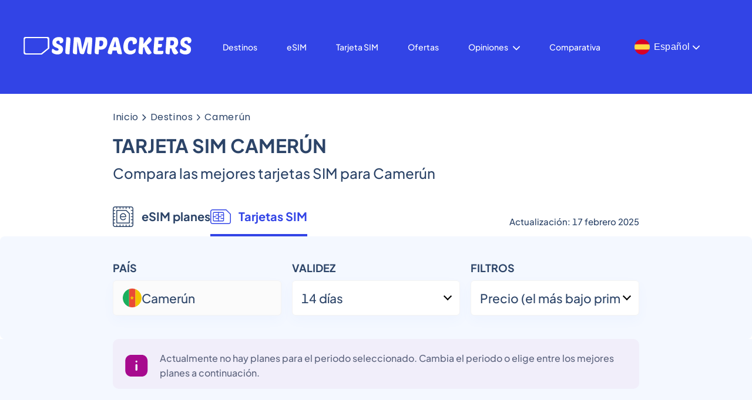

--- FILE ---
content_type: text/html; charset=utf-8
request_url: https://simpackers.com/es/destinos/tarjeta-sim-camerun
body_size: 22235
content:
<!DOCTYPE html><html lang="es"><head><link rel="alternate" hreflang="en" href="https://simpackers.com/destinations/cameroon-sim-card"/><link rel="alternate" hreflang="fr" href="https://simpackers.com/fr/destinations/carte-sim-cameroun"/><link rel="alternate" hreflang="es" href="https://simpackers.com/es/destinos/tarjeta-sim-camerun"/><link rel="alternate" hreflang="de" href="https://simpackers.com/de/reiseziele/sim-karte-kamerun"/><link rel="alternate" hreflang="cs" href="https://simpackers.com/cs/destinace/sim-karta-kamerun"/><link rel="alternate" hreflang="it" href="https://simpackers.com/it/destinazioni/carta-sim-camerun"/><link rel="alternate" hreflang="nl" href="https://simpackers.com/nl/bestemmingen/simkaart-kameroen"/><link rel="alternate" hreflang="ja" href="https://simpackers.com/ja/destinations/cameroon-sim-card"/><link rel="alternate" hreflang="ru" href="https://simpackers.com/ru/napravleniya/sim-karta-kamerun"/><link rel="alternate" hreflang="pl" href="https://simpackers.com/pl/kierunki/karta-sim-kamerun"/><link rel="alternate" hreflang="pt-BR" href="https://simpackers.com/pt-BR/destinos/chip-camaroes"/><link rel="canonical" href="https://simpackers.com/es/destinos/tarjeta-sim-camerun"/><link rel="alternate" href="https://simpackers.com/destinations/cameroon-sim-card" hreflang="x-default"/><meta charSet="UTF-8"/><title>Tarjeta SIM Camerún 🎖️ Mejores planes SIM para Camerún 2026</title><meta name="description" content="Comparar tarjetas SIM para Camerún ✔️ | ☝️ Cómo comprar una tarjeta SIM de prepago para Camerún | ☝️ Compra una tarjeta SIM fiable para Camerún."/><meta name="viewport" content="width=device-width, initial-scale=1"/><link rel="mask-icon" href="favicon-mask.svg" color="#49B882"/><link rel="preconnect" href="https://simpackers-gallery-prod.S3.eu-west-1.amazonaws.com"/><link rel="apple-touch-icon" sizes="180x180" href="/images/simapckers/apple-touch-icon.png"/><link rel="icon" type="image/png" sizes="32x32" href="/images/simpackers/favicon-32x32.png"/><link rel="icon" type="image/png" sizes="16x16" href="/images/simpackers/favicon-16x16.png"/><link rel="mask-icon" href="/safari-pinned-tab.svg" color="#5bbad5"/><meta name="msapplication-TileColor" content="#da532c"/><meta name="theme-color" content="#ffffff"/><meta property="og:site_name" content="https://simpackers.com"/><meta property="og:type" content="website"/><meta property="og:url" content=""/><meta property="og:title" content="Tarjeta SIM Camerún 🎖️ Mejores planes SIM para Camerún 2026"/><meta property="og:description" content="Comparar tarjetas SIM para Camerún ✔️ | ☝️ Cómo comprar una tarjeta SIM de prepago para Camerún | ☝️ Compra una tarjeta SIM fiable para Camerún."/><meta name="twitter:site" content=""/><meta name="twitter:description" content="Comparar tarjetas SIM para Camerún ✔️ | ☝️ Cómo comprar una tarjeta SIM de prepago para Camerún | ☝️ Compra una tarjeta SIM fiable para Camerún."/><meta name="twitter:card" content="summary_large_image"/><meta name="twitter:image" content="/images/simpackers/simpacker-og.webp"/><meta property="og:image" content="/images/simpackers/simpacker-og.webp"/><meta property="og:image:width" content="1200"/><meta property="og:image:height" content="630"/><meta name="realt:direct_link" content="verified"/><script type="application/ld+json"></script><script type="application/ld+json">{"@context":"https://schema.org","@type":"Article","datePublished":"2023-09-23","dateModified":"2025-02-17","author":{"@type":"Person","name":"Melissa Giroux","role":"Editor","image":"USERS/melissa.webp","description":"Melissa Giroux es la cofundadora de Simpackers.com y una viajera experimentada que ha explorado más de 50 países. Lleva viviendo en el extranjero y viajando por todo el mundo desde 2014. Utiliza la tecnología eSIM desde 2021.","email":"melissa@Simpackers.com","sameAs":"https://www.linkedin.com/in/melissa-giroux/"}}</script><script type="application/ld+json">[{"@context":"https://schema.org","@type":"FAQPage","mainEntity":[{"@type":"Question","name":"¿Cómo consigo una tarjeta SIM de prepago para Camerún?","acceptedAnswer":{"@type":"Answer","text":"Puede comprar una tarjeta SIM de prepago para Camerún en línea o en persona a su llegada. Le sugerimos que compre su tarjeta SIM antes de su viaje para que pueda acceder a Internet más rápidamente. Puede comparar fácilmente las mejores tarjetas SIM de prepago para Camerún con Simpackers."}},{"@type":"Question","name":"¿Qué proveedor de tarjetas SIM es el mejor para Camerún?","acceptedAnswer":{"@type":"Answer","text":"El mejor proveedor de tarjetas SIM para Camerún depende de sus necesidades. Le sugerimos que explore nuestra lista de los mejores y compare los precios, los planes de datos y las redes que ofrece cada proveedor antes de tomar una decisión final."}},{"@type":"Question","name":"¿Qué es mejor en Camerún: SIM o eSIM?","acceptedAnswer":{"@type":"Answer","text":"Si su teléfono soporta la tecnología eSIM, le recomendamos que utilice una eSIM. Sin embargo, una tarjeta SIM de prepago para Camerún podría ser más adecuada si necesita SMS o llamadas telefónicas."}}]}]</script><meta name="next-head-count" content="41"/><link rel="preload" href="/_next/static/css/21320ab7b8d6e75b.css" as="style"/><link rel="stylesheet" href="/_next/static/css/21320ab7b8d6e75b.css" data-n-g=""/><noscript data-n-css=""></noscript><script defer="" nomodule="" src="/_next/static/chunks/polyfills-c67a75d1b6f99dc8.js"></script><script src="/_next/static/chunks/webpack-71e0e88c29726680.js" defer=""></script><script src="/_next/static/chunks/framework-79bce4a3a540b080.js" defer=""></script><script src="/_next/static/chunks/main-cc0edd9de726af69.js" defer=""></script><script src="/_next/static/chunks/pages/_app-e7db5c4926d13a8c.js" defer=""></script><script src="/_next/static/chunks/75fc9c18-5a55cb0f13134a2c.js" defer=""></script><script src="/_next/static/chunks/3424-ff0db3cd790168ac.js" defer=""></script><script src="/_next/static/chunks/3512-3076896afbbb3d9c.js" defer=""></script><script src="/_next/static/chunks/6066-a168e183ac54af48.js" defer=""></script><script src="/_next/static/chunks/7583-7751a865bed35bd4.js" defer=""></script><script src="/_next/static/chunks/6944-d14dd29eab2fab9a.js" defer=""></script><script src="/_next/static/chunks/3292-96c7016ee45d6c98.js" defer=""></script><script src="/_next/static/chunks/4925-f450e9f1914c9f54.js" defer=""></script><script src="/_next/static/chunks/9482-96c93353265790bd.js" defer=""></script><script src="/_next/static/chunks/3280-16be124c542d80c4.js" defer=""></script><script src="/_next/static/chunks/571-ca467c010571851e.js" defer=""></script><script src="/_next/static/chunks/428-a65004b2fb3afcd4.js" defer=""></script><script src="/_next/static/chunks/9250-966deedc22307cf1.js" defer=""></script><script src="/_next/static/chunks/8599-b4e5f1a1752a3efe.js" defer=""></script><script src="/_next/static/chunks/656-8532519df9f23ebf.js" defer=""></script><script src="/_next/static/chunks/pages/destinos/%5BdynamicDestination%5D-4b675b989a2c2b5d.js" defer=""></script><script src="/_next/static/dq6FA_MEwBCEY3VRK4N1C/_buildManifest.js" defer=""></script><script src="/_next/static/dq6FA_MEwBCEY3VRK4N1C/_ssgManifest.js" defer=""></script></head><body><div id="__next" data-reactroot=""><div class="dynamic-academy "> <div></div><header><div class="top-bar" style="min-height:85px"><script defer="" src="https://use.fontawesome.com/f7b5560299.js"></script><div class="logo"><a href="/es"><span style="box-sizing:border-box;display:inline-block;overflow:hidden;width:initial;height:initial;background:none;opacity:1;border:0;margin:0;padding:0;position:relative;max-width:100%"><span style="box-sizing:border-box;display:block;width:initial;height:initial;background:none;opacity:1;border:0;margin:0;padding:0;max-width:100%"><img style="display:block;max-width:100%;width:initial;height:initial;background:none;opacity:1;border:0;margin:0;padding:0" alt="" aria-hidden="true" src="data:image/svg+xml,%3csvg%20xmlns=%27http://www.w3.org/2000/svg%27%20version=%271.1%27%20width=%27290%27%20height=%2730%27/%3e"/></span><img alt="simpacker logo" src="[data-uri]" decoding="async" data-nimg="intrinsic" style="position:absolute;top:0;left:0;bottom:0;right:0;box-sizing:border-box;padding:0;border:none;margin:auto;display:block;width:0;height:0;min-width:100%;max-width:100%;min-height:100%;max-height:100%"/><noscript><img alt="simpacker logo" srcSet="/images/simpackers/logo.svg 1x, /images/simpackers/logo.svg 2x" src="/images/simpackers/logo.svg" decoding="async" data-nimg="intrinsic" style="position:absolute;top:0;left:0;bottom:0;right:0;box-sizing:border-box;padding:0;border:none;margin:auto;display:block;width:0;height:0;min-width:100%;max-width:100%;min-height:100%;max-height:100%" loading="lazy"/></noscript></span></a></div></div></header><div class="top-component-wrapper light-bg    "><div class="top-component-bg white-bg "><div class="top_component_container   destination-top-padding  white-bg "> <h1 style="min-height:30px">Tarjeta SIM Camerún</h1><p class="add-padding">Compara las mejores tarjetas SIM para Camerún</p><div class="sub-links  destination-top   "><ul><a href="/es/destinos/esim-camerun"><div class="link-boxes eSIMs"><div class="link-box" data-index="0"><span><img src="/images/simpackers/esims-card-clicked-dark.svg" alt="eSIMs"/></span> <li>eSIM planes</li> </div></div></a><a href=""><div class="link-boxes SIMs"><div class="link-box" data-index="1"><span><img src="/images/simpackers/sims-card-dark.svg" alt="SIMs"/></span> <li>Tarjetas SIM</li> </div></div></a></ul><div class="updated-at  destination-bottom   ">Actualización: 17 febrero 2025</div></div></div></div></div><div class="select-container"><div class="country-wrapper"><p>PAÍS</p><div class="country-row"><img src="/images/simpackers/countries/cameroon.svg" alt="country flag"/><p>Camerún</p></div></div><div class="select-wrapper"><p>VALIDEZ</p><div class="dropdown-box-days"><div class="select select-one "><input type="text" id="input" data-lpignore="true" autoComplete="off" placeholder="VALIDEZ" value="14 días" readonly=""/></div><div class="option-container option-container-one"><div class="option option-one" data-index="0"><label>3 días</label></div><div class="option option-one" data-index="1"><label>5 días</label></div><div class="option option-one" data-index="2"><label>7 días</label></div><div class="option option-one" data-index="3"><label>10 días</label></div><div class="option option-one" data-index="4"><label>14 días</label></div><div class="option option-one" data-index="5"><label>15 días</label></div><div class="option option-one" data-index="6"><label>20 días</label></div><div class="option option-one" data-index="7"><label>28 días</label></div><div class="option option-one" data-index="8"><label>30 días</label></div><div class="option option-one" data-index="9"><label>60 días</label></div><div class="option option-one" data-index="10"><label>90 días</label></div><div class="option option-one" data-index="11"><label>180 días</label></div><div class="option option-one" data-index="12"><label>Sin caducidad</label></div></div></div></div><div class="select-wrapper"><p>FILTROS</p><div class="select select-two"><input type="text" id="input-two" data-lpignore="true" autoComplete="off" placeholder="FILTROS" value="Precio (el más bajo primero)" readonly=""/></div><div class="option-container option-container-two"><div class="option option-two" data-index="0"><label>Precio (el más bajo primero)</label></div><div class="option option-two" data-index="1"><label>Precio (el más alto primero)</label></div><div class="option option-two" data-index="2"><label>Datos (los más bajos primero)</label></div><div class="option option-two" data-index="3"><label>Datos (los más altos primero)</label></div><div class="option option-two" data-index="4"><label>Mejor valor (precio más bajo/GB)</label></div></div></div></div><div class="review-academy-list"><div class="review_item_wrapper top-platform  "><div class="review_item product-item "><div class="review_item_first_row"><div class="review_item_logo_box"><img class="review_item_logo" src="https://simpackers-gallery-prod.S3.eu-west-1.amazonaws.com/LOGOS/simoptions.svg" alt="SimOptions-logo"/><div class="review_item_rating"><img src="/images/svgs/4stars.svg" alt="rating" class="review_item_stars"/><span>(<!-- -->7402<!-- -->)</span></div></div><div class="review-earn-wrapper product-page-wrapper"><div class="product-page review-item-earn order-one order-one-product"><div class="rating_img"><img src="/images/simpackers/calendar-tick.svg" alt="chart icon"/></div><div class="rating_text"><p><p class="info-title">PERÍODO</p><strong>30 DÍAS</strong></p></div></div><div class="product-page review-item-earn order-two order-two-product "><div class="rating_img"><img src="/images/simpackers/global.svg" alt="chart icon"/></div><div class="rating_text"><p><p class="info-title">DATOS</p><strong>20 GB<!-- --> </strong></p></div></div><div class="product-page review-item-earn order-three order-three-product"><div class="rating_img"><img src="/images/simpackers/dollar-circle.svg" alt="chart icon"/></div><div class="rating_text"><p><p class="info-title">DESDE</p><strong>$<!-- -->49.90</strong></p></div></div></div></div><div class="review_item_third_row"><div class="secured_left"><div class="left-box "></div><div class="left-box new"></div><div class="left-box price-euro"></div></div><div class="review_item_buttons       "><div class="review-img-box"><div class="review-secured"><div class="review-secured-img"><img src="/images/simpackers/local-text.svg" alt="shield icon"/></div><div class="review-secured-text">CON<span><strong>NÚMERO Y SMS</strong></span></div><div class="review-secured-text"></div><div class="review-secured-text"></div><div class="review-secured-text"></div><div class="review-secured-text"></div></div></div><div class="buttons "><button name="simoptions" data-sim="sim" class="redirect external_link_button" value="SimOptions">Comprar ahora</button></div></div></div></div></div><div class="sponsored_item_wrapper"><div class="sponsored_item"><div class="sponsored_item_first_row"><div class="sponsored_item_logo_box"><img class="sponsored_item_logo" src="https://simpackers-gallery-prod.S3.eu-west-1.amazonaws.com/LOGOS/booking.svg" alt="booking-logo"/></div><div class="sponsored-earn-wrapper"><p class="sponsored-earn-wrapper_headline">¡Booking.com hace que viajar sea fácil!</p><p class="sponsored-earn-wrapper_description">Busque, compare y reserve los mejores hoteles, vuelos y servicios de taxi en el aeropuerto, todo en un solo lugar.</p></div></div><div class="sponsored_item_third_row"><div class="secured_left"><div class="left-box"><div class="sponsored_item_class"><p>Anuncio</p></div></div></div><div class="sponsored_item_buttons"><a href="https://booking.stay22.com/simpackersou/2hU_A0JGeP" target="_blank">Organice tu viaje</a></div></div></div></div></div><div class="user-review-container"><div class="user-review-section"><div class="user-review-section-wrapper"><div class="user-review-section-wrapper__reviews"><img src="/images/svgs/star-purple.svg" alt="star icon"/><h2>Opiniones</h2></div><div class="user-review-section-wrapper__text"><p>¡Comparte tu experiencia! ¿Has utilizado una eSIM para SIM Camerún de alguno de los proveedores mencionados? Cuéntanos qué te ha parecido. Si aún no te has decidido, consulta las opiniones de otros usuarios para elegir la mejor opción para tu viaje.</p></div><div class="user-review-section-wrapper__comments-options" style="margin-bottom:0"><div class="add-comments"><img src="/images/svgs/comment-plus-icon.svg" alt="comment icon"/><span>Escribir una opinion</span></div></div></div></div></div><div class="faq-wrapper"><div class="faq-container "><h2>Preguntas más frecuentes</h2><section><div class="faq-question-box "><div class="faq-title "><img class="" src="/images/svgs/arrow-faq.svg" alt="arrow image"/><h3>¿Cómo consigo una tarjeta SIM de prepago para Camerún?</h3></div><p class="">Puede comprar una tarjeta SIM de prepago para Camerún en línea o en persona a su llegada. Le sugerimos que compre su tarjeta SIM antes de su viaje para que pueda acceder a Internet más rápidamente. Puede comparar fácilmente las mejores tarjetas SIM de prepago para Camerún con Simpackers.</p></div></section><section><div class="faq-question-box "><div class="faq-title "><img class="" src="/images/svgs/arrow-faq.svg" alt="arrow image"/><h3>¿Qué proveedor de tarjetas SIM es el mejor para Camerún?</h3></div><p class="">El mejor proveedor de tarjetas SIM para Camerún depende de sus necesidades. Le sugerimos que explore nuestra lista de los mejores y compare los precios, los planes de datos y las redes que ofrece cada proveedor antes de tomar una decisión final.</p></div></section><section><div class="faq-question-box "><div class="faq-title "><img class="" src="/images/svgs/arrow-faq.svg" alt="arrow image"/><h3>¿Qué es mejor en Camerún: SIM o eSIM?</h3></div><p class="">Si su teléfono soporta la tecnología eSIM, le recomendamos que utilice una eSIM. Sin embargo, una tarjeta SIM de prepago para Camerún podría ser más adecuada si necesita SMS o llamadas telefónicas.</p></div></section></div></div><div class="review-academy-list"><div class="academy-dynamic-wrapper"><h3>Últimas guías</h3><div class="academy_items latest_guides "><a href="/es/destinos/tarjeta-sim-centroafricana " class="academy_item"><div class="academy_item_image_holder"><img class="academy_item_image" src="https://simpackers-gallery-prod.S3.eu-west-1.amazonaws.com/ES/FEATURED_IMAGES/tarjeta-sim-republica-centroafricana.webp" alt="ES/FEATURED_IMAGES/tarjeta-sim-republica-centroafricana.webp"/></div><div class="academy-text"><span class="academy_item_title">Tarjeta SIM Centroafricana</span><span class="academy_item_description">Compara las mejores tarjetas SIM para Centroafricana</span><span class="academy_item_date"><div class="academy-calendar"><img src="/images/svgs/calendar-icon.svg" alt="calendar icon"/><span>30 de abril de 2025</span></div></span></div></a><a href="/es/destinos/tarjeta-sim-africa " class="academy_item"><div class="academy_item_image_holder"><img class="academy_item_image" src="https://simpackers-gallery-prod.S3.eu-west-1.amazonaws.com/ES/FEATURED_IMAGES/tarjeta-sim-africa.webp" alt="ES/FEATURED_IMAGES/tarjeta-sim-africa.webp"/></div><div class="academy-text"><span class="academy_item_title">Tarjeta SIM África</span><span class="academy_item_description">Compara las mejores tarjetas SIM para África</span><span class="academy_item_date"><div class="academy-calendar"><img src="/images/svgs/calendar-icon.svg" alt="calendar icon"/><span>07 de marzo de 2025</span></div></span></div></a></div></div></div><div class="footer footer-desktop" style="min-height:320px"><section class="footer_container"><div class="footer_box_main reverse"><div class="footer-boxes" style="min-height:120px"><ul class="footer_box box-1"><h3>Sobre</h3><li><a href="/es/sobre"><span style="cursor:pointer">Conócenos</span></a></li><li><a href="/es/aviso-legal"><span style="cursor:pointer">Aviso legal</span></a></li><li><a href="/es/cookies"><span style="cursor:pointer">Cookies</span></a></li><li><a href="/es/asociaciones"><span style="cursor:pointer">Asociaciones</span></a></li><li><a href="/es/contacto"><span style="cursor:pointer">Contacto</span></a></li></ul><ul class="footer_box box-2"><h3>PLANES DE DATOS</h3><li><a href="/es/opiniones"><span style="cursor:pointer">Opiniones</span></a></li><li><a href="/es/destinos"><span style="cursor:pointer">Destinos</span></a></li><li><a href="/es/ofertas"><span style="cursor:pointer">Ofertas</span></a></li><li><a href="/es/blog"><span style="cursor:pointer">Blog</span></a></li><li><a href="/es/comparativa"><span style="cursor:pointer">Comparativa</span></a></li></ul></div><div class="footer_bottom" style="min-height:245px"><p class="footer-note-locale" style="margin-top:0;text-wrap:balance">Simpackers OÜ (&quot;nosotros&quot;) es una sociedad de responsabilidad limitada registrada con el nº 16749674, con domicilio en Harju maakond, Tallin, Lasnamäe linnaosa, Lõõtsa tn 2a, 11415, Estonia. Simpackers es un sitio web que te ayuda a comparar planes de datos en todo el mundo. Al utilizar Simpackers.com, aceptas nuestra política de cookies y los términos y condiciones. Podemos recibir compensaciones de terceros anunciantes por algunas de las ofertas que aparecen en nuestro sitio web.</p></div></div><div class="footer-brand-wrapper margin"><span style="box-sizing:border-box;display:inline-block;overflow:hidden;width:initial;height:initial;background:none;opacity:1;border:0;margin:0;padding:0;position:relative;max-width:100%"><span style="box-sizing:border-box;display:block;width:initial;height:initial;background:none;opacity:1;border:0;margin:0;padding:0;max-width:100%"><img style="display:block;max-width:100%;width:initial;height:initial;background:none;opacity:1;border:0;margin:0;padding:0" alt="" aria-hidden="true" src="data:image/svg+xml,%3csvg%20xmlns=%27http://www.w3.org/2000/svg%27%20version=%271.1%27%20width=%27144%27%20height=%2715%27/%3e"/></span><img alt="simpacker logo" src="[data-uri]" decoding="async" data-nimg="intrinsic" style="position:absolute;top:0;left:0;bottom:0;right:0;box-sizing:border-box;padding:0;border:none;margin:auto;display:block;width:0;height:0;min-width:100%;max-width:100%;min-height:100%;max-height:100%"/><noscript><img alt="simpacker logo" srcSet="/images/simpackers/logo.svg 1x, /images/simpackers/logo.svg 2x" src="/images/simpackers/logo.svg" decoding="async" data-nimg="intrinsic" style="position:absolute;top:0;left:0;bottom:0;right:0;box-sizing:border-box;padding:0;border:none;margin:auto;display:block;width:0;height:0;min-width:100%;max-width:100%;min-height:100%;max-height:100%" loading="lazy"/></noscript></span><p class="copy-right">Simpackers OU © 2026 Todos los derechos reservados.<!-- --> </p><div class="social-flex-wrap"><li> <a href="https://www.youtube.com/@Simpackers" rel="noopener noreferrer" target="_blank"><span style="box-sizing:border-box;display:inline-block;overflow:hidden;width:initial;height:initial;background:none;opacity:1;border:0;margin:0;padding:0;position:relative;max-width:100%"><span style="box-sizing:border-box;display:block;width:initial;height:initial;background:none;opacity:1;border:0;margin:0;padding:0;max-width:100%"><img style="display:block;max-width:100%;width:initial;height:initial;background:none;opacity:1;border:0;margin:0;padding:0" alt="" aria-hidden="true" src="data:image/svg+xml,%3csvg%20xmlns=%27http://www.w3.org/2000/svg%27%20version=%271.1%27%20width=%2725%27%20height=%2725%27/%3e"/></span><img alt="youtube icon" src="[data-uri]" decoding="async" data-nimg="intrinsic" style="position:absolute;top:0;left:0;bottom:0;right:0;box-sizing:border-box;padding:0;border:none;margin:auto;display:block;width:0;height:0;min-width:100%;max-width:100%;min-height:100%;max-height:100%"/><noscript><img alt="youtube icon" srcSet="/images/icons/youtube.svg 1x, /images/icons/youtube.svg 2x" src="/images/icons/youtube.svg" decoding="async" data-nimg="intrinsic" style="position:absolute;top:0;left:0;bottom:0;right:0;box-sizing:border-box;padding:0;border:none;margin:auto;display:block;width:0;height:0;min-width:100%;max-width:100%;min-height:100%;max-height:100%" loading="lazy"/></noscript></span></a></li><li> <a rel="noopener noreferrer" target="_blank"><span style="box-sizing:border-box;display:inline-block;overflow:hidden;width:initial;height:initial;background:none;opacity:1;border:0;margin:0;padding:0;position:relative;max-width:100%"><span style="box-sizing:border-box;display:block;width:initial;height:initial;background:none;opacity:1;border:0;margin:0;padding:0;max-width:100%"><img style="display:block;max-width:100%;width:initial;height:initial;background:none;opacity:1;border:0;margin:0;padding:0" alt="" aria-hidden="true" src="data:image/svg+xml,%3csvg%20xmlns=%27http://www.w3.org/2000/svg%27%20version=%271.1%27%20width=%2724%27%20height=%2728%27/%3e"/></span><img alt="linkendin icon" src="[data-uri]" decoding="async" data-nimg="intrinsic" style="position:absolute;top:0;left:0;bottom:0;right:0;box-sizing:border-box;padding:0;border:none;margin:auto;display:block;width:0;height:0;min-width:100%;max-width:100%;min-height:100%;max-height:100%"/><noscript><img alt="linkendin icon" srcSet="/images/icons/instagram-vector.svg 1x, /images/icons/instagram-vector.svg 2x" src="/images/icons/instagram-vector.svg" decoding="async" data-nimg="intrinsic" style="position:absolute;top:0;left:0;bottom:0;right:0;box-sizing:border-box;padding:0;border:none;margin:auto;display:block;width:0;height:0;min-width:100%;max-width:100%;min-height:100%;max-height:100%" loading="lazy"/></noscript></span></a></li><li> <a href="https://www.facebook.com/profile.php?id=100093204848083" rel="noopener noreferrer" target="_blank"><span style="box-sizing:border-box;display:inline-block;overflow:hidden;width:initial;height:initial;background:none;opacity:1;border:0;margin:0;padding:0;position:relative;max-width:100%"><span style="box-sizing:border-box;display:block;width:initial;height:initial;background:none;opacity:1;border:0;margin:0;padding:0;max-width:100%"><img style="display:block;max-width:100%;width:initial;height:initial;background:none;opacity:1;border:0;margin:0;padding:0" alt="" aria-hidden="true" src="data:image/svg+xml,%3csvg%20xmlns=%27http://www.w3.org/2000/svg%27%20version=%271.1%27%20width=%2725%27%20height=%2725%27/%3e"/></span><img alt="_blank" src="[data-uri]" decoding="async" data-nimg="intrinsic" style="position:absolute;top:0;left:0;bottom:0;right:0;box-sizing:border-box;padding:0;border:none;margin:auto;display:block;width:0;height:0;min-width:100%;max-width:100%;min-height:100%;max-height:100%"/><noscript><img alt="_blank" srcSet="/images/icons/facebook.svg 1x, /images/icons/facebook.svg 2x" src="/images/icons/facebook.svg" decoding="async" data-nimg="intrinsic" style="position:absolute;top:0;left:0;bottom:0;right:0;box-sizing:border-box;padding:0;border:none;margin:auto;display:block;width:0;height:0;min-width:100%;max-width:100%;min-height:100%;max-height:100%" loading="lazy"/></noscript></span></a></li></div></div></section></div><div class="footer footer-mobile" style="min-height:520px"><section class="footer_container"><div class="footer_box_main mobile"><div class="footer-boxes" style="min-height:120px"><ul class="footer_box box-1"><h3>Sobre</h3><li><a href="/es/sobre"><span style="cursor:pointer">Conócenos</span></a></li><li><a href="/es/aviso-legal"><span style="cursor:pointer">Aviso legal</span></a></li><li><a href="/es/cookies"><span style="cursor:pointer">Cookies</span></a></li><li><a href="/es/asociaciones"><span style="cursor:pointer">Asociaciones</span></a></li><li><a href="/es/contacto"><span style="cursor:pointer">Contacto</span></a></li></ul><ul class="footer_box box-2"><h3>PLANES DE DATOS</h3><li><a href="/es/opiniones"><span style="cursor:pointer">Opiniones</span></a></li><li><a href="/es/destinos"><span style="cursor:pointer">Destinos</span></a></li><li><a href="/es/ofertas"><span style="cursor:pointer">Ofertas</span></a></li><li><a href="/es/blog"><span style="cursor:pointer">Blog</span></a></li><li><a href="/es/comparativa"><span style="cursor:pointer">Comparativa</span></a></li></ul></div></div><div class="footer_bottom" style="min-height:200px"><div class="para-wrapper"><p class="footer-note-locale" style="margin-top:20px;margin-bottom:0">Simpackers OÜ (&quot;nosotros&quot;) es una sociedad de responsabilidad limitada registrada con el nº 16749674, con domicilio en Harju maakond, Tallin, Lasnamäe linnaosa, Lõõtsa tn 2a, 11415, Estonia. Simpackers es un sitio web que te ayuda a comparar planes de datos en todo el mundo. Al utilizar Simpackers.com, aceptas nuestra política de cookies y los términos y condiciones. Podemos recibir compensaciones de terceros anunciantes por algunas de las ofertas que aparecen en nuestro sitio web.</p></div></div><ul class="footer_box box-3"><div class="social"><li> <a href="https://www.facebook.com/profile.php?id=100093204848083" rel="noopener noreferrer" target="_blank"><span style="box-sizing:border-box;display:inline-block;overflow:hidden;width:initial;height:initial;background:none;opacity:1;border:0;margin:0;padding:0;position:relative;max-width:100%"><span style="box-sizing:border-box;display:block;width:initial;height:initial;background:none;opacity:1;border:0;margin:0;padding:0;max-width:100%"><img style="display:block;max-width:100%;width:initial;height:initial;background:none;opacity:1;border:0;margin:0;padding:0" alt="" aria-hidden="true" src="data:image/svg+xml,%3csvg%20xmlns=%27http://www.w3.org/2000/svg%27%20version=%271.1%27%20width=%2730%27%20height=%2730%27/%3e"/></span><img alt="_blank" src="[data-uri]" decoding="async" data-nimg="intrinsic" style="position:absolute;top:0;left:0;bottom:0;right:0;box-sizing:border-box;padding:0;border:none;margin:auto;display:block;width:0;height:0;min-width:100%;max-width:100%;min-height:100%;max-height:100%"/><noscript><img alt="_blank" srcSet="/images/svgs/facebook-mobile.svg 1x, /images/svgs/facebook-mobile.svg 2x" src="/images/svgs/facebook-mobile.svg" decoding="async" data-nimg="intrinsic" style="position:absolute;top:0;left:0;bottom:0;right:0;box-sizing:border-box;padding:0;border:none;margin:auto;display:block;width:0;height:0;min-width:100%;max-width:100%;min-height:100%;max-height:100%" loading="lazy"/></noscript></span></a></li><li> <a href="https://www.youtube.com/@Simpackers" rel="noopener noreferrer" target="_blank"><span style="box-sizing:border-box;display:inline-block;overflow:hidden;width:initial;height:initial;background:none;opacity:1;border:0;margin:0;padding:0;position:relative;max-width:100%"><span style="box-sizing:border-box;display:block;width:initial;height:initial;background:none;opacity:1;border:0;margin:0;padding:0;max-width:100%"><img style="display:block;max-width:100%;width:initial;height:initial;background:none;opacity:1;border:0;margin:0;padding:0" alt="" aria-hidden="true" src="data:image/svg+xml,%3csvg%20xmlns=%27http://www.w3.org/2000/svg%27%20version=%271.1%27%20width=%2730%27%20height=%2730%27/%3e"/></span><img alt="youtube icon" src="[data-uri]" decoding="async" data-nimg="intrinsic" style="position:absolute;top:0;left:0;bottom:0;right:0;box-sizing:border-box;padding:0;border:none;margin:auto;display:block;width:0;height:0;min-width:100%;max-width:100%;min-height:100%;max-height:100%"/><noscript><img alt="youtube icon" srcSet="/images/svgs/youtube-mobile.svg 1x, /images/svgs/youtube-mobile.svg 2x" src="/images/svgs/youtube-mobile.svg" decoding="async" data-nimg="intrinsic" style="position:absolute;top:0;left:0;bottom:0;right:0;box-sizing:border-box;padding:0;border:none;margin:auto;display:block;width:0;height:0;min-width:100%;max-width:100%;min-height:100%;max-height:100%" loading="lazy"/></noscript></span></a></li><li> <a rel="noopener noreferrer" target="_blank"><span style="box-sizing:border-box;display:inline-block;overflow:hidden;width:initial;height:initial;background:none;opacity:1;border:0;margin:0;padding:0;position:relative;max-width:100%"><span style="box-sizing:border-box;display:block;width:initial;height:initial;background:none;opacity:1;border:0;margin:0;padding:0;max-width:100%"><img style="display:block;max-width:100%;width:initial;height:initial;background:none;opacity:1;border:0;margin:0;padding:0" alt="" aria-hidden="true" src="data:image/svg+xml,%3csvg%20xmlns=%27http://www.w3.org/2000/svg%27%20version=%271.1%27%20width=%2730%27%20height=%2730%27/%3e"/></span><img alt="linkendin icon" src="[data-uri]" decoding="async" data-nimg="intrinsic" style="position:absolute;top:0;left:0;bottom:0;right:0;box-sizing:border-box;padding:0;border:none;margin:auto;display:block;width:0;height:0;min-width:100%;max-width:100%;min-height:100%;max-height:100%"/><noscript><img alt="linkendin icon" srcSet="/images/svgs/instagram.svg 1x, /images/svgs/instagram.svg 2x" src="/images/svgs/instagram.svg" decoding="async" data-nimg="intrinsic" style="position:absolute;top:0;left:0;bottom:0;right:0;box-sizing:border-box;padding:0;border:none;margin:auto;display:block;width:0;height:0;min-width:100%;max-width:100%;min-height:100%;max-height:100%" loading="lazy"/></noscript></span></a></li></div></ul><div class="footer-logo" style="min-height:20px"><span style="box-sizing:border-box;display:inline-block;overflow:hidden;width:initial;height:initial;background:none;opacity:1;border:0;margin:0;padding:0;position:relative;max-width:100%"><span style="box-sizing:border-box;display:block;width:initial;height:initial;background:none;opacity:1;border:0;margin:0;padding:0;max-width:100%"><img style="display:block;max-width:100%;width:initial;height:initial;background:none;opacity:1;border:0;margin:0;padding:0" alt="" aria-hidden="true" src="data:image/svg+xml,%3csvg%20xmlns=%27http://www.w3.org/2000/svg%27%20version=%271.1%27%20width=%27140%27%20height=%2720%27/%3e"/></span><img alt="simpacker logo" src="[data-uri]" decoding="async" data-nimg="intrinsic" style="position:absolute;top:0;left:0;bottom:0;right:0;box-sizing:border-box;padding:0;border:none;margin:auto;display:block;width:0;height:0;min-width:100%;max-width:100%;min-height:100%;max-height:100%"/><noscript><img alt="simpacker logo" srcSet="/images/simpackers/logo.svg 1x, /images/simpackers/logo.svg 2x" src="/images/simpackers/logo.svg" decoding="async" data-nimg="intrinsic" style="position:absolute;top:0;left:0;bottom:0;right:0;box-sizing:border-box;padding:0;border:none;margin:auto;display:block;width:0;height:0;min-width:100%;max-width:100%;min-height:100%;max-height:100%" loading="lazy"/></noscript></span></div><p class="copy-right">Simpackers OU © 2026 Todos los derechos reservados.<!-- --> </p></section></div></div></div><script id="__NEXT_DATA__" type="application/json">{"props":{"pageProps":{"_nextI18Next":{"initialI18nStore":{"es":{"translation":{"company":"Empresa","reviewOne":"reseña","review":"Opiniones","home":"Inicio","cashback":"Devolución (de dinero)","bonus":"Bonus","about_us":"Sobre nosotros","about":"Sobre","exclusive":"Exclusiva","limited":"Limitada","chosen":"Elegida","expires":"Caduca","expired":"Expirado","hours":"horas","times":"veces","cookies":"Cookies","support_us":"Apóyenos","contact":"Contacto","rating_criteria":"Criterios de calificación","comparison":"Comparación","choose_lang":"Elija el idioma","tableContentHeading":"Índice de contenidos","editorial_note":"Nota editorial","reviewed_platform":"PLATAFORMAS REVISADAS","items_string":"página","of_string":"de","fact_checked_first":"Datos","fact_checked_second":"verificados","promo":"Promo","risk":"Risque et retour","diligance":"Due Diligence","opinion":"Opinion","usability":"Facilidad de uso","liquidity":"Liquidez","page":"/ página","support":"Soporte","summary":"Summary","all_category":"Todas las categorías","update_on":"Actualizada","redeem":"Canjea el bonus","latest_articles":"Artículos más recientes","recommended":"Recomendada","sponsored":"Anuncio","promo_content":"Promo","risk_content":"RiskReturn","diligance_content":"DueDiligence","red_flags_content":"RedFlag","opinion_content":"Opinion","usability_content":"Facilidad de uso","liquidity_content":"Liquidez","support_content":"Soporte","summary_content":"Summary","autoInvest":"Autoinversión","latest_guides":"Últimas guías","latest_comparisons":"Otras comparaciones","top_platforms":"Las mejores plataformas","home_1section_button":"Compare All","home_2section_button":"Get Started","breadcrumbs_review":"Opiniones","reviewBox1_earn":"Ganancia media (por año)","reviewBox1_interest":"interest per year","reviewBox1_secured":"Respaldado por","reviewBox1_tested":"Proveedor homologado","reviewBox1_get":"GET","reviewBox1_bonus":"BONUS","reviewBox2_highlights":"ASPECTOS DESTACADOS","reviewBox2_rating":"CLASIFICACIÓN","reviewBox2_rr":"Riesgo y rentabilidad","reviewBox2_u":"Facilidad de uso","reviewBox2_l":"Liquidez","reviewBox2_s":"Soporte","new":"Nueva","information":"Información","reviewBox3_t_features":"CARACERÍSTICAS","showText":"Mostrar","relevant_articles":"Artículos de interés","reviewBox5_t_pros_cons":"PROS \u0026 CONS","tableOfContent_news":"Noticias","tableOfContent_statistics":"Estadísticas","tableOfContent_promo":"Promo","tableOfContent_rr":"Risque et retour","tableOfContent_dd":"Due Diligence","tableOfContent_usability":"Facilidad de uso","tableOfContent_liquidity":"Liquidez","tableOfContent_support":"Soporte","tableOfContent_summary":"Summary","tableStatistic_th":"Estadísticas","tablestatistic_not_available":"No disponibles","tableInfo_th":"Información sobre la empresa","tableInfo_tr_1":"Año de fundación:","tableInfo_tr_2":"Fundadores:","tableInfo_tr_3":"Dirección de la oficina:","tableInfo_tr_4":"Email:","earn_average":"Earn on average","per_year":"(Per Year)","secured_by":"Respaldado por","academy_h1_strong_rat":"Academy","academy_filter":"FILTER","beginners":"principiante","advanced":"avanzado","pros":"profesional","academy_date":"Last update","popular_articles":"Popular articles","popular_reviews":"Popular reviews","cashback_subtitle":"Grab your bonus and start earning interest today!","cashback_bonus_button":"CANJEA EL BONUS","cashback_cta":"Read Review","cashback_details":"More details","cashback_details_less":"Less details","cashback_terms":"Terms","cashback_p_link":"Cashback bonuses for ALL investors","cashback_campaign_expires":"Offer expires in","cashback_campaign_expires_days":"días","cashback_campaign_button":"INVEST NOW","cashback_campaign_expired":"Offer expired","about_our":"Our","about_story":"Story","about_light_blue_mission_2":"so that you can create a safe and sustainable income stream.","about_who":"Who","about_we_are":"We Are","about_why":"Why Are We Doing This?","about_founder":"Founder at ","about_what":"What","about_we_do":"We Do","about_whe_are_here":"We Are Here","about_for_you":"For You","about_newsletter":"Join our Newsletter!","about_reviews":"reseñas","news_choose_platform":"Choose a platform","cashback_bonus":"cashback-bonus","cashback_bonus_url":"cashback-bonus","earn_money_with":"Earn money with","news":"Noticias","news_h2":"Noticias","news_all_platforms":"ALL PLATFORMS","last_update":"Actualizada","yes":"Yes","no":"No","all_reviews":"All reviews","reviews_of":"REVIEWS OF","review_subtitle_description":"Read our reviews to find out which platform is the best fit for you.","homepage":"Homepage","error_not_exist":"This page does not exist","error_404_description":"We regret but the page you are trying to access is not available.Please continue to our ","notFoundTitle":"Ups, it seems like this page is not available.","notFoundeText":"Click here to go back to the homepage.","day":"día","at":"a un interés del","reviewBox3_t_plans":"PLANES","reviewBox3_t_pros_and_cons":"VENTAJAS Y DESVENTAJAS","compare_plans":"COMPARA LOS PLANES","destination":"Destino","select_destination":"SELECCIONAR DESTINO","available_plans":"Global : Planes disponibles","available_plans_for_us":"Planes disponibles para Estados Unidos","available_plans_for":"Planes disponibles","search_destination":"¿Dónde necesitas internet?","reviewBox2_c":"Cobertura","countries":"Países","buy_from":"Comprar a partir de","updtated":"Actualización","pickDestination":"Elige un destino","simCards":"PLANES DE DATOS","show_all":"Ver todas las opciones","buy":"Comprar","data":"DATOS","availabilty":"DISPONIBILIDAD","price":"DESDE","local":"Local","regional":"Regional","region":"REGIÓN","global":"Global","global_card":"Global","price_from":"PRECIO DESDE","buy_now":"Comprar ahora","3_days":"DÍAS","days":"DÍAS","redeem_code":"Canjear descuento","redeem_promo_code":"Canjear código promotional","price_lowest":"Precio (el más bajo primero)","price_highest":"Precio (el más alto primero)","data_lowest":"Datos (los más bajos primero)","data_highest":"Datos (los más altos primero)","best_value":"Mejor valor (precio más bajo/GB)","no_expiration":"Sin caducidad","select_days":"VALIDEZ","sort_by":"FILTROS","country":"PAÍS","unlimited":"ILIMITADOS","period":"PERÍODO","top_up":"RECARGA","option":"OPCIÓN","related_guides":"Más destinos","from":"DESDE","coverage":"Cobertura","updated":"Actualización","deals":"Ofertas","no_deals":"Parece que no hay ofertas aquí. Elige otra opción.","destinations":"Destinos","tested_provider":"Proveedor homologado","no_provider":"Actualmente no hay proveedores en la categoría Tarjetas SIM. Modifica tu selección para descubrir las mejores ofertas.","no_plans":"Actualmente no hay planes para el periodo seleccionado. Cambia el periodo o elige entre los mejores planes a continuación.","copy":"Copiar","copied":"Copiado","Aland":"Aland","Afghanistan":"Afganistán","Albania":"Albania","Algeria":"Argelia","Andorra":"Andorra","Anguilla":"Anguila","Antigua":"Antigua","Antilles":"Antillas","Argentina":"Argentina","Armenia":"Armenia","Aruba":"Aruba","Australia":"Australia","Austria":"Austria","Azerbaijan":"Azerbaiyán","Azores":"Azores","Bahamas":"Bahamas","Bahrain":"Bahréin","Bangladesh":"Bangladesh","Barbados":"Barbados","Belarus":"Bielorrusia","Belgium":"Bélgica","Belize":"Belice","Benin":"Benín","Bermuda":"Bermudas","Bhutan":"Bután","Bolivia":"Bolivia","Bonaire":"Bonaire","Bosnia":"Bosnia","Botswana":"Botsuana","Brazil":"Brasil","British_Virgin_Island":"Islas Vírgenes Británicas","Brunei":"Brunei","Bulgaria":"Bulgaria","Burkina_Faso":"Burkina Faso","Cambodia":"Camboya","Cameroon":"Camerún","Canada":"Canadá","Canary_Islands":"Islas Canarias","Cape_Verde":"Cabo Verde","Cayman_Islands":"Islas Caimán","Chad":"Chad","Chile":"Chile","China":"China","Hong_Kong":"Hong Kong","Macao":"Macao","Colombia":"Colombia","Comoros":"Comoras","Costa_Rica":"Costa Rica","Côte_d_Ivoire":"Costa de Marfil","Côte_D_Ivoire":"Costa de Marfil","Croatia":"Croacia","Curaçao":"Curaçao","Cyprus":"Chipre","Czech_Republic":"República Checa","Congo":"Congo","Denmark":"Dinamarca","Dominica":"Dominica","Dominican_Republic":"República Dominicana","Ecuador":"Ecuador","Egypt":"Egipto","El_Salvador":"El Salvador","Estonia":"Estonia","Eswatini":"Eswatini","Faroe_Islands":"Islas Feroe","Fiji":"Fiyi","Finland":"Finlandia","France":"Francia","French_Guiana":"Guayana Francesa","French_Polynesia":"Polinesia Francesa","Gabon":"Gabón","Gambia":"Gambia","Georgia":"Georgia","Germany":"Alemania","Ghana":"Ghana","Gibraltar":"Gibraltar","Greece":"Grecia","Greenland":"Groenlandia","Grenada":"Granada","Guadeloupe":"Guadalupe","Guam":"Guam","Guatemala":"Guatemala","Guinea":"Guinea","Guinea_Bissau":"Guinea-Bissau","Guyana":"Guyana","Haiti":"Haiti","Honduras":"Honduras","Hungary":"Hungría","Iceland":"Islandia","India":"India","Indonesia":"Indonesia","Iran":"Irán","Iraq":"Iraq","Ireland":"Irlanda","Isle_of_Man":"Isla de Man","Israel":"Israel","Italy":"Italia","Jamaica":"Jamaica","Japan":"Japón","Jersey":"Jersey","Jordan":"Jordania","Kazakhstan":"Kazajstán","Kenya":"Kenia","Kiribati":"Kiribati","Kosovo":"Kosovo","Kuwait":"Kuwait","Kyrgyzstan":"Kirguistán","Laos":"Laos","Latvia":"Letonia","Lesotho":"Lesoto","Liberia":"Liberia","Liechtenstein":"Liechtenstein","Lithuania":"Lituania","Luxembourg":"Luxemburgo","Madagascar":"Madagascar","Madeira":"Madeira","Malawi":"Malaui","Malaysia":"Malasia","Maldives":"Maldivas","Mali":"Malí","Malta":"Malta","Marie_Galante":"Marie-Galante","Martinique":"Martinica","Mauritius":"Mauricio","Mexico":"México","Moldova":"Moldavia","Mongolia":"Mongolia","Montenegro":"Montenegro","Montserrat":"Montserrat","Morocco":"Marruecos","Mozambique":"Mozambique","Nauru":"Nauru","Nepal":"Nepal","Netherlands":"Países Bajos","New_Caledonia":"Nueva Caledonia","New_Zealand":"Nueva Zelanda","Nicaragua":"Nicaragua","Niger":"Niger","Nigeria":"Nigeria","North_Macedonia":"Macedonia del Norte","Norway":"Noruega","Oman":"Omán","Pakistan":"Pakistán","Palestine":"Palestina","Panama":"Panamá","Papua_New_Guinea":"Papúa Nueva Guinea","Paraguay":"Paraguay","Peru":"Perú","Philippines":"Filipinas","Poland":"Polonia","Portugal":"Portugal","Puerto_Rico":"Puerto Rico","Qatar":"Qatar","Réunion":"Réunion","Romania":"Romania","Russia":"Rusia","Rwanda":"Ruanda","Saint_Barthélémy":"San Bartolomé","Saint_Helena":"Santa Elena","Saint_Kitts":"San Cristóbal","Saint_Lucia":"Saint Lucia","Saint_Martin":"San Martín","Saint_Vincent":"San Vicente y las Granadinas","Samoa":"Samoa","Saudi_Arabia":"Arabia Saudí","Scotland":"Escocia","Senegal":"Senegal","Serbia":"Serbia","Seychelles":"Seychelles","Sierra_Leone":"Sierra Leona","Singapore":"Singapur","Sint_Maarten":"San Martín","Slovakia":"Eslovaquia","Slovenia":"Eslovenia","South_Africa":"Sudáfrica","South_Korea":"Corée du Sud","Spain":"España","Sri_Lanka":"Sri Lanka","Sudan":"Sudán","Suriname":"Surinam","Sweden":"Suecia","Switzerland":"Suiza","Taiwan":"Taiwán","Tajikistan":"Tayikistán","Tanzania":"Tanzania","Thailand":"Tailandia","Timor_Leste":"Timor Oriental","Togo":"Togo","Tonga":"Tonga","Trinidad_and_Tobago":"Trinidad y Tobago","Tunisia":"Túnez","Turkey":"Turquía","Turks_and_Caicos":"Turcas y Caicos","Uganda":"Uganda","United_Kingdom":"Reino Unido","United_States":"Estados Unidos","United_Arab_Emirates":"Emiratos Árabes Unidos","Ukraine":"Ucrania","Uzbekistan":"Uzbekistán","Vatican_City":"Ciudad del Vaticano","Venezuela":"Venezuela","Vietnam":"Vietnam","Zimbabwe":"Zimbabue","Europe":"Europa","South_America":"América del Sur","Asia":"Asia","Middle_East":"Oriente Medio","Africa":"África","North_America":"América del Norte","Oceania":"Oceanía","Caribbean":"Caribe","Scandinavia":"Escandinavia","Myanmar":"Myanmar","Mayotte":"Mayotte","San_Marino":"San Marino","United_States_Virgin_Islands":"Islas Vírgenes de Estados Unidos","Uruguay":"Uruguay","Zambia":"Zambia","Guernsey":"Guernesey","Solomon_Islands":"Islas Salomón","Vanuatu":"Vanuatu","Monaco":"Mónaco","Central_African_Republic":"República Centroafricana","Namibia":"Namibia","Cuba":"Cuba","Yemen":"Yemen","North_Cyprus":"Chipre del Norte","Aland_Islands":"Aland","Mauritania":"Mauritania","Lebanon":"Líbano","Libya":"Libia","Burundi":"Burundi","Ethiopia":"Etiopía","Palau":"Palaos","Angola":"Angola","Balkan":"Balcanes","days_small":"días","local_calls_first":"LOCALES","local_calls_second":"Llamadas","local_text_second":"SMS Y LLAMADAS","home_2section_list_h2_2":"Comparar proveedores","topUp":"recargar","info-review-esim":" Actualmente no hay planes de datos disponibles para el destino seleccionado. Cambia el tipo de eSIM o el destino.","info-review-sim":" Actualmente no hay planes de datos disponibles para el destino seleccionado. Cambia el tipo de SIM o el destino.","no_plans_destination":"Actualmente no hay planes para el destino seleccionado. Cambia tu destino.","a_day":"un día","eSimPlan":"eSIM","eSimPlansLink":"eSIM planes","eSim_and_Sim":"eSIM \u0026 SIM","simCardLinks":"Tarjetas SIM","priceInEuro":"Tarifas en EUR","a_month":"un mes","a_year":"un año","months":"meses","no_plans_for_esim":"Parece que no hay planes eSIM disponibles para el destino seleccionado. Si tu teléfono admite tarjetas SIM, ","no_plans_for_esim_strong":"haz clic en la pestaña de arriba para descubrir las mejores tarjetas SIM para este destino.","no_plans_for_sim":"Parece que no hay tarjetas SIM disponibles para el destino seleccionado. Si tu teléfono es compatible con eSIM, ","no_plans_for_sim_strong":"haz clic en la pestaña de arriba para descubrir los mejores planes de eSIM para este destino.","with":"CON","number_sms":"NÚMERO Y SMS","number":"NÚMERO","monthly":"MENSUEL","subscription":"SUSCRIPCIÓN","sms":"SMS","hotspot":"HOTSPOT","compare_esim":"Comparar planes eSIM","compare_sim":"Comparar tarjetas SIM","write_review":"Escribir una opinion","your_name":"Tu nombre (apodo)","name":"Nombre","your_email":"Tu correo electrónico (no serà mostrada publicamente)","email":"E-mail","i_used_esim":"Usè una eSIM","from_provider":"Del proveedor","search_by_name":"Buscar por nombre","your_experience":"Como fue tu experiencia?","rate_experience":"Califica tu experiencia","rate_experience_required":"Califica tu experiencia","exclusive_deals_signup":"Regístrate para acceder a descuentos exclusivos y ofertas especiales.","by_submitting":"Enviando esta reseña, aceptas nuestros","cancel":"Cancelar","submit":"Enviar","name_required":"Tu nombre es requerido.","email_required":"Verifica tu correo electronico.","select_destination_provider":"Elige el destino y el proveedor.","minimum_20_characters":"Introducir al menos 20 caracteres.","max_characters":"Has alcanzado el límite de caracteres. Por favor, acorta tu reseña.","review_guidelines":"Instrucciones para la publicación de opiniones","before_submitting":"Antes de enviar tu opinion, sigue estas recomendaciones para garantizar una experiencia justa y útil para todos:","guidelines_1_1":"Sé Honesto y Preciso - ","guidelines_1_2":"Comparte tu experiencia real.","guidelines_2_1":"Sin Códigos de Referencia ni Promociones - ","guidelines_2_2":"Este tipo de contenido será eliminado.","guidelines_3_1":"Mantén un Tono Respetuoso - ","guidelines_3_2":"Usa un lenguaje educado y constructivo.","guidelines_4_1":"Enfócate en lo Relevante - ","guidelines_4_2":"Comenta únicamente sobre tu experiencia con la eSIM.","guidelines_5_1":"Protege tu privacidad - ","guidelines_5_2":"No compartas información personal.","once_verified":"Una vez verificada, tu opinion se publicará en Simpackers en un plazo de 48 horas.","thank_you_review":"¡Gracias por tu contribución!","terms_of_use":"Conditions d'utilisation.","show_more":"Ver más","show_less":"Ver menos","show_original":"Mostrar original","show_translated":"Mostrar traducción","terms":"aviso-legal","review_success":"Tu reseña se ha enviado correctamente.","review_unsuccess":"Tu reseña no se envió. Vuelve a intentarlo.","used_in_destination":"usedo en","used_in_destination_remainer":"","used_provider":"usò","used_provider_remainer":"en","show_all_destinations":"Mostrar todos los destinos","show_popular":"Mostrar populares","all_filter":"Todos","popular_filter":"Populares","country_filter":"País","region_filter":"Regiones","global_filter":"Global"}},"en":{"translation":{"company":"Company","reviewOne":"review","review":"Review","home":"Home","about_us":"About us","about":"About","exclusive":"Exclusive","limited":"Limited","chosen":"Chosen","times":"times","cookies":"Cookies","support_us":"Support us","choose_lang":"Choose Language","contact":"Contact","comparison":"Comparison","tableContentHeading":"Table of contents","editorial_note":"Editorial Note","items_string":"items","fact_checked_first":"Fact","fact_checked_second":"Checked","of_string":"of","all_category":"All Categories","update_on":"Updated on","redeem":"Redeem Promo Code","latest_articles":"Latest Articles","recommended":"Recommended","sponsored":"Sponsored","information":"Information","latest_guides":"More Destinations","latest_comparisons":"More Comparisons","breadcrumbs_review":"Reviews","reviewBox2_highlights":"HIGHLIGHTS","reviewBox2_rating":"RATING","reviewBox2_u":"Usability","reviewBox2_s":"Support","new":"New","showText":"Show","page":"/ page","relevant_articles":"Relevant Articles","reviewBox5_t_pros_cons":"PROS \u0026 CONS","tableInfo_th":"Company Information","tableInfo_tr_1":"Year Founded:","tableInfo_tr_2":"Founders:","tableInfo_tr_3":"Office Address:","tableInfo_tr_4":"Email:","academy_date":"Last update","popular_articles":"Popular articles","popular_reviews":"Popular reviews","cashback_cta":"Read Review","about_our":"Our","about_story":"Story","about_who":"Who","about_we_are":"We Are","about_why":"Why Are We Doing This?","about_founder":"Founder at ","about_what":"What","about_we_do":"We Do","about_whe_are_here":"We Are Here","about_for_you":"For You","about_newsletter":"Join our Newsletter!","about_reviews":"reviews","last_update":"Last update","yes":"Yes","no":"No","all_reviews":"All reviews","reviews_of":"REVIEWS OF","homepage":"Homepage","error_not_exist":"This page does not exist","error_404_description":"We regret but the page you are trying to access is not available. Please continue to our ","notFoundTitle":"Ups, it seems like this page is not available.","notFoundeText":"Click here to go back to the homepage.","day":"day","at":"at","home_2section_list_h2_2":"Compare providers","reviewBox3_t_plans":"PLANS","reviewBox3_t_pros_and_cons":"PROS AND CONS","compare_plans":"COMPARE PLANS","destination":"Destination","select_destination":"SELECT DESTINATION","available_plans":"Available global plans","available_plans_for_us":"Available plans for United States","available_plans_for":"Available plans for","search_destination":"Where do you need Internet?","reviewBox2_c":"Coverage","countries":"Countries","buy_from":"Buy From","updtated":"Updated","pickDestination":"Pick a destination","simCards":"DATA PLANS","show_all":"Show all","buy":"Buy","data":"DATA","availabilty":"AVAILABILITY","price":"PRICE","local":"Local","regional":"Regional","region":"REGION","global":"Global","global_card":"Global","price_from":"PRICE FROM","buy_now":"Buy now","3_days":"DAYS","days":"DAYS","redeem_code":"Redeem Code","redeem_promo_code":"Redeem Promo Code","price_lowest":"Price (lowest first)","price_highest":"Price (highest first)","data_lowest":"Data (lowest first)","data_highest":"Data (highest first)","best_value":"Best Value (lowest price/GB)","no_expiration":"No expiration","select_days":"SELECT DAYS","sort_by":"SORT BY","country":"COUNTRY","unlimited":"UNLIMITED","period":"PERIOD","top_up":"TOP-UP","option":"OPTION","related_guides":"Related Guides","from":"FROM","coverage":"Coverage","updated":"Updated","deals":"Deals","no_deals":"It looks like there are no deals here. Pick a different option.","destinations":"Destinations","tested_provider":"Tested Provider","no_provider":"There are currently no providers in this SIM card category. Change your selection to explore the best deals.","no_plans":"There are currently no plans for the selected period. Change your period or choose from the next best picks.","copy":"Copy","copied":"Copied","Aland":"Aland","Afghanistan":"Afghanistan","Albania":"Albania","Algeria":"Algeria","Andorra":"Andorra","Anguilla":"Anguilla","Antigua":"Antigua","Antilles":"Antilles","Argentina":"Argentina","Armenia":"Armenia","Aruba":"Aruba","Australia":"Australia","Austria":"Austria","Azerbaijan":"Azerbaijan","Azores":"Azores","Bahamas":"Bahamas","Bahrain":"Bahrain","Bangladesh":"Bangladesh","Barbados":"Barbados","Belarus":"Belarus","Belgium":"Belgium","Belize":"Belize","Benin":"Benin","Bermuda":"Bermuda","Bhutan":"Bhutan","Bolivia":"Bolivia","Bonaire":"Bonaire","Bosnia":"Bosnia","Botswana":"Botswana","Brazil":"Brazil","British_Virgin_Island":"British Virgin Island","Brunei":"Brunei","Bulgaria":"Bulgaria","Burkina_Faso":"Burkina Faso","Cambodia":"Cambodia","Cameroon":"Cameroon","Canada":"Canada","Canary_Islands":"Canary Islands","Cape_Verde":"Cape Verde","Cayman_Islands":"Cayman Islands","Chad":"Chad","Chile":"Chile","China":"China","Hong_Kong":"Hong Kong","Macao":"Macao","Colombia":"Colombia","Comoros":"Comoros","Costa_Rica":"Costa Rica","Côte d’Ivoire":"Côte d’Ivoire","Côte_d’Ivoire":"Côte d’Ivoire","Côte_d_Ivoire":"Côte d’Ivoire","Croatia":"Croatia","Curaçao":"Curaçao","Cyprus":"Cyprus","Czech_Republic":"Czech Republic","Congo":"Congo","Denmark":"Denmark","Dominica":"Dominica","Dominican_Republic":"Dominican Republic","Ecuador":"Ecuador","Egypt":"Egypt","El_Salvador":"El Salvador","Estonia":"Estonia","Eswatini":"Eswatini","Faroe_Islands":"Faroe Islands","Fiji":"Fiji","Finland":"Finland","France":"France","French_Guiana":"French Guiana","French_Polynesia":"French Polynesia","Gabon":"Gabon","Gambia":"Gambia","Georgia":"Georgia","Germany":"Germany","Ghana":"Ghana","Gibraltar":"Gibraltar","Greece":"Greece","Greenland":"Greenland","Grenada":"Grenada","Guadeloupe":"Guadeloupe","Guam":"Guam","Guatemala":"Guatemala","Guinea":"Guinea","Guinea_Bissau":"Guinea-Bissau","Guyana":"Guyana","Haiti":"Haiti","Honduras":"Honduras","Hungary":"Hungary","Iceland":"Iceland","India":"India","Indonesia":"Indonesia","Iran":"Iran","Iraq":"Iraq","Ireland":"Ireland","Isle_of_Man":"Isle of Man","Israel":"Israel","Italy":"Italy","Jamaica":"Jamaica","Japan":"Japan","Jersey":"Jersey","Jordan":"Jordan","Kazakhstan":"Kazakhstan","Kenya":"Kenya","Kiribati":"Kiribati","Kosovo":"Kosovo","Kuwait":"Kuwait","Kyrgyzstan":"Kyrgyzstan","Laos":"Laos","Latvia":"Latvia","Lesotho":"Lesotho","Liberia":"Liberia","Liechtenstein":"Liechtenstein","Lithuania":"Lithuania","Luxembourg":"Luxembourg","Madagascar":"Madagascar","Madeira":"Madeira","Malawi":"Malawi","Malaysia":"Malaysia","Maldives":"Maldives","Mali":"Mali","Malta":"Malta","Marie_Galante":"Marie-Galante","Martinique":"Martinique","Mauritius":"Mauritius","Mexico":"Mexico","Moldova":"Moldova","Mongolia":"Mongolia","Montenegro":"Montenegro","Montserrat":"Montserrat","Morocco":"Morocco","Mozambique":"Mozambique","Nauru":"Nauru","Nepal":"Nepal","Netherlands":"Netherlands","New_Caledonia":"New Caledonia","New_Zealand":"New Zealand","Nicaragua":"Nicaragua","Niger":"Niger","Nigeria":"Nigeria","North_Macedonia":"North Macedonia","Norway":"Norway","Oman":"Oman","Pakistan":"Pakistan","Palestine":"Palestine","Panama":"Panama","Papua_New_Guinea":"Papua New Guinea","Paraguay":"Paraguay","Peru":"Peru","Philippines":"Philippines","Poland":"Poland","Portugal":"Portugal","Puerto_Rico":"Puerto Rico","Qatar":"Qatar","Réunion":"Réunion","Romania":"Romania","Russia":"Russia","Rwanda":"Rwanda","Saint_Barthélémy":"Saint Barthélémy","Saint_Helena":"Saint Helena","Saint_Kitts":"Saint Kitts","Saint_Lucia":"Saint Lucia","Saint_Martin":"Saint Martin","Saint_Vincent":"Saint Vincent","Samoa":"Samoa","Saudi_Arabia":"Saudi Arabia","Scotland":"Scotland","Senegal":"Senegal","Serbia":"Serbia","Seychelles":"Seychelles","Sierra_Leone":"Sierra Leone","Singapore":"Singapore","Sint_Maarten":"Sint Maarten","Slovakia":"Slovakia","Slovenia":"Slovenia","South_Africa":"South Africa","South_Korea":"South Korea","Spain":"Spain","Sri_Lanka":"Sri Lanka","Sudan":"Sudan","Suriname":"Suriname","Sweden":"Sweden","Switzerland":"Switzerland","Taiwan":"Taiwan","Tajikistan":"Tajikistan","Tanzania":"Tanzania","Thailand":"Thailand","Timor_Leste":"Timor-Leste","Togo":"Togo","Tonga":"Tonga","Trinidad_and_Tobago":"Trinidad and Tobago","Tunisia":"Tunisia","Turkey":"Turkey","Turks_and_Caicos":"Turks and Caicos","Uganda":"Uganda","United_Kingdom":"United Kingdom","United_States":"United States","United_Arab_Emirates":"United Arab Emirates","Ukraine":"Ukraine","Uzbekistan":"Uzbekistan","Vatican_City":"Vatican City","Venezuela":"Venezuela","Vietnam":"Vietnam","Zimbabwe":"Zimbabwe","Europe":"Europe","South_America":"South America","Asia":"Asia","Middle_East":"Middle East","Africa":"Africa","North_America":"North America","Oceania":"Oceania","Caribbean":"Caribbean","Scandinavia":"Scandinavia","Myanmar":"Myanmar","Mayotte":"Mayotte","San_Marino":"San Marino","United_States_Virgin_Islands":"United States Virgin Islands","Uruguay":"Uruguay","Zambia":"Zambia","Guernsey":"Guernsey","Solomon_Islands":"Solomon Islands","Vanuatu":"Vanuatu","Monaco":"Monaco","Central_African_Republic":"Central African Republic","Namibia":"Namibia","Cuba":"Cuba","Yemen":"Yemen","North_Cyprus":"Northern Cyprus","Aland_Islands":"Aland","Balkan":"Balkans","Mauritania":"Mauritania","Lebanon":"Lebanon","Libya":"Libya","Burundi":"Burundi","Ethiopia":"Ethiopia","Palau":"Palau","Angola":"Angola","days_small":"days","local_calls_first":"Local","local_calls_second":"Calls","local_text_second":"Text \u0026 calls","topUp":"Top-up","info-review-esim":"There are currently no data plans for the selected destination available. Please change the eSIM type or destination.","info-review-sim":"There are currently no data plans for the selected destination available. Please change the SIM type or destination.","no_plans_destination":"There are currently no plans for the selected destination. Change your destination ","a_day":"a day","eSimPlan":"eSIM PLAN","eSim_and_Sim":"eSIM \u0026 SIM","eSimPlansLink":"eSIM Plans","simCardLinks":"SIM Cards","priceInEuro":"Price in EUR","a_month":"a month","a_year":"a year","months":"months","no_plans_for_esim":"It seems like there are no SIM cards available for the selected destination. If your phone supports eSIMs, ","no_plans_for_esim_strong":"click on the button below to explore the best eSIM plans for this destination.","no_plans_for_sim":"It seems like there are no eSIM plans available for the selected destination. If your phone supports SIM cards, ","no_plans_for_sim_strong":"click on the button below to explore the best SIM plans for this destination.","with":"WITH","number_sms":"NUMBER \u0026 SMS","number":"NUMBER","monthly":"MONTHLY","subscription":"SUBSCRIPTION","sms":"SMS","hotspot":"HOTSPOT","compare_esim":"Compare eSIM Plans","compare_sim":"Compare SIM Cards","write_review":"Write a review","your_name":"Your name (nickname)","name":"Name","your_email":"Your email address (not publicly shown)","email":"E-Mail","i_used_esim":"I used an eSIM","from_provider":"From provider","search_by_name":"Search by name","your_experience":"How was your experience?","rate_experience":"Rate your experience","rate_experience_required":"Rate your experience","exclusive_deals_signup":"Sign up for exclusive discounts, insider deals.","by_submitting":"By submitting this review, you agree to our","cancel":"Cancel","submit":"Submit","name_required":"Your name is required.","email_required":"Verify your E-Mail.","select_destination_provider":"Select the destination \u0026 provider.","minimum_20_characters":"Enter at least 20 characters.","max_characters":"Character limit reached—please shorten your review.","review_guidelines":"Review Submission Guidelines","before_submitting":"Before submitting your review, please follow these guidelines to ensure a fair and helpful experience for everyone:","guidelines_1_1":"Be Honest and Accurate - ","guidelines_1_2":"Share your genuine experience.","guidelines_2_1":"No Referral Codes or Promotions - ","guidelines_2_2":"Such content will be removed.","guidelines_3_1":"Be Respectful - ","guidelines_3_2":"Keep your language polite and constructive.","guidelines_4_1":"Stay Relevant - ","guidelines_4_2":"Focus on your experience with the eSIM.","guidelines_5_1":"Protect Your Privacy - ","guidelines_5_2":"Avoid sharing personal information.","once_verified":"Once verified, your review will be published on Simpackers within 48 hours.","thank_you_review":"Thank you for your contribution!","terms_of_use":"Terms of Use","show_more":"Show more","show_less":"Show less","show_original":"Show original","show_translated":"Show translated","terms":"terms","review_success":"Your review has been successfully submitted.","review_unsuccess":"Your review has not been submitted. Try again.","used_in_destination":"used in","used_in_destination_remainer":"","used_provider":"used","used_provider_remainer":"in","show_all_destinations":"Show all destinations","show_popular":"Show Popular","all_filter":"All","popular_filter":"Popular","country_filter":"Country","region_filter":"Region","global_filter":"Global"}}},"initialLocale":"es","userConfig":{"i18n":{"defaultLocale":"en","locales":["en","de","es","fr","cs","it","nl","ja"],"lang":["English","Deutsch","Español","Français","Čeština","Italiano","Nederlands","日本語","Русский","Polski","Português"]},"default":{"i18n":{"defaultLocale":"en","locales":["en","de","es","fr","cs","it","nl","ja"],"lang":["English","Deutsch","Español","Français","Čeština","Italiano","Nederlands","日本語","Русский","Polski","Português"]}}}},"locale":"es","response":{"title":null,"pageId":1734,"pageTitle":"Tarjeta SIM Camerún","reviewData":null,"popularReviews":null,"popularArticles":null,"image":null,"tag":null,"content":"\u003carticle\u003e\n\u003cp\u003e\u0026iquest;Buscas la \u003cstrong\u003emejor tarjeta SIM prepago de Camer\u0026uacute;n \u003c/strong\u003epara tu pr\u0026oacute;ximo viaje? \u0026iexcl;No busques m\u0026aacute;s!\u003c/p\u003e\n\u003cp\u003eEn Simpackers, te ayudamos a comparar los mejores proveedores de tarjetas SIM de Camer\u0026uacute;n. Es f\u0026aacute;cil. Elige la duraci\u0026oacute;n de tu viaje y filtra las opciones seg\u0026uacute;n tus necesidades.\u003c/p\u003e\n\u003cp\u003eCon una tarjeta SIM para Camer\u0026uacute;n, puedes conectarte a Internet r\u0026aacute;pidamente con un solo toque, sin necesidad de buscar una tarjeta SIM local o lidiar con las barreras del idioma a tu llegada.\u003c/p\u003e\n\u003cp\u003eEn esta gu\u0026iacute;a, hablaremos de las mejores tarjetas SIM de Camer\u0026uacute;n, tanto si eres turista, expatriado o local. Tambi\u0026eacute;n te daremos recomendaciones para ayudarte a elegir una tarjeta SIM de prepago fiable para Camer\u0026uacute;n.\u003c/p\u003e\n\u003cp\u003e\u003cimg class=\"lazy\" src=\"https://simpackers-gallery-prod.s3.eu-west-1.amazonaws.com/ES/tarjeta-sim-camerun.webp\" border=\"0\" alt=\"tarjeta sim camerun\" loading=\"lazy\"\u003e\u003c/p\u003e\n\u003ch2\u003eInformaci\u0026oacute;n general de la tarjeta SIM para Camer\u0026uacute;n\u003c/h2\u003e\n\u003cp\u003eSi est\u0026aacute; buscando una tarjeta SIM fiable en Camer\u0026uacute;n, le recomendamos SimOptions.\u003c/p\u003e\n\u003cp\u003eLa elecci\u0026oacute;n final depender\u0026aacute; de tus necesidades de datos y de la duraci\u0026oacute;n de tu viaje.\u003c/p\u003e\n\u003cp\u003eUtiliza los filtros de la parte superior de la p\u0026aacute;gina para ayudarte a determinar la mejor tarjeta SIM para Camer\u0026uacute;n seg\u0026uacute;n tus necesidades espec\u0026iacute;ficas.\u003c/p\u003e\n\u003cdiv class=\"tips-box\"\u003e\n\u003col\u003e\n\u003cli\u003eSeleccione el n\u0026uacute;mero de d\u0026iacute;as necesarios para su viaje a Camer\u0026uacute;n.\u003c/li\u003e\n\u003cli\u003eOrdenar por precio o datos necesarios. Encontrar\u0026aacute; las opciones m\u0026aacute;s bajas y m\u0026aacute;s altas para una visi\u0026oacute;n general r\u0026aacute;pida.\u003c/li\u003e\n\u003cli\u003eLea nuestras rese\u0026ntilde;as completas para obtener m\u0026aacute;s informaci\u0026oacute;n sobre los proveedores de SIM que figuran en nuestro sitio web.\u003c/li\u003e\n\u003cli\u003eHaga clic en nuestro bot\u0026oacute;n para comprar su tarjeta SIM.\u003c/li\u003e\n\u003c/ol\u003e\n\u003c/div\u003e\n\u003cp\u003e\u0026iquest;No tienes tiempo para comprar una tarjeta SIM? Si tu tel\u0026eacute;fono soporta la tecnolog\u0026iacute;a eSIM, podr\u0026iacute;as obtener una \u003ca href=\"https://simpackers.com/es/destinos/esim-camerun\"\u003eeSIM para Camer\u0026uacute;n\u003c/a\u003e en su lugar.\u003c/p\u003e\n\u003ch2\u003eComprar una tarjeta SIM de prepago para Camer\u0026uacute;n\u003c/h2\u003e\n\u003cp\u003eObtener una tarjeta SIM de prepago para Camer\u0026uacute;n es r\u0026aacute;pido y f\u0026aacute;cil.\u003c/p\u003e\n\u003cp\u003ePuedes comprar f\u0026aacute;cilmente una tarjeta SIM en l\u0026iacute;nea y activarla antes de tu viaje.\u003c/p\u003e\n\u003cp\u003eNo hay muchos proveedores de tarjetas SIM de prepago, por lo que la lista es bastante corta. Sin embargo, tendr\u0026aacute;s m\u0026aacute;s opciones si optas por un plan eSIM.\u003c/p\u003e\n\u003ch2\u003eC\u0026oacute;mo elegir la mejor tarjeta SIM para Camer\u0026uacute;n\u003c/h2\u003e\n\u003cp\u003e\u0026iquest;Se pregunta c\u0026oacute;mo tomar su decisi\u0026oacute;n final?\u003c/p\u003e\n\u003cp\u003eAqu\u0026iacute; tiene algunas cosas que debe recordar al elegir la mejor tarjeta SIM para Camer\u0026uacute;n.\u003c/p\u003e\n\u003cdiv class=\"checklist-box\"\u003e\n\u003cul\u003e\n\u003cli\u003eCobertura: \u0026iquest;El proveedor de SIM utiliza una red fiable?\u003c/li\u003e\n\u003cli\u003eDatos: \u0026iquest;Cu\u0026aacute;ntos datos m\u0026oacute;viles necesitas? Si eres un usuario intensivo, necesitar\u0026aacute;s un plan m\u0026aacute;s grande o ilimitado.\u003c/li\u003e\n\u003cli\u003eVelocidad: Si necesitas una velocidad de Internet r\u0026aacute;pida, es importante elegir un proveedor de SIM que ofrezca 5G o LTE.\u003c/li\u003e\n\u003cli\u003ePrecio: Los precios de los planes de SIM pueden variar, as\u0026iacute; que ten en cuenta tu presupuesto al elegir un proveedor de SIM. Puedes utilizar nuestros filtros para encontrar los planes de SIM m\u0026aacute;s baratos en Camer\u0026uacute;n.\u003c/li\u003e\n\u003c/ul\u003e\n\u003c/div\u003e\n\u003cp\u003eAhora que ya sabe qu\u0026eacute; buscar, puede elegir con confianza una tarjeta SIM de Camer\u0026uacute;n que se adapte a sus necesidades.\u003c/p\u003e\n\u003ch2\u003eSimOptions Camer\u0026uacute;n\u003c/h2\u003e\n\u003cp\u003e\u003cbutton class=\"redirect externaltext\" value=\"simoptions\"\u003eSimOptions\u003c/button\u003e ofrece tarjetas SIM de prepago y planes eSIM en Camer\u0026uacute;n. SimOptions es f\u0026aacute;cil de usar y puede comparar r\u0026aacute;pidamente sus opciones.\u003c/p\u003e\n\u003cp\u003e\u003cimg class=\"lazy\" src=\"https://simpackers-gallery-prod.s3.eu-west-1.amazonaws.com/EN/simoptions-sim-card.webp\" border=\"0\" alt=\" simoptions-sim-card\" loading=\"lazy\"\u003e\u003c/p\u003e\n\u003cp\u003eObtenga m\u0026aacute;s informaci\u0026oacute;n leyendo nuestra \u003ca href=\"https://simpackers.com/es/opiniones/simoptions\"\u003eopini\u0026oacute;n sobre SimOptions\u003c/a\u003e.\u003c/p\u003e\n\u003cbutton class=\"redirect external_link_button promo\" value=\"simoptions\"\u003eComprar tarjeta SIM con SimOptions\u003c/button\u003e\n\u003ch2\u003eAlternativas a las tarjetas SIM de prepago de Camer\u0026uacute;n\u003c/h2\u003e\n\u003cp\u003eSi no tienes tiempo suficiente para enviar una tarjeta SIM a tu casa, es posible que est\u0026eacute;s buscando alternativas.\u003c/p\u003e\n\u003cp\u003eLos planes eSIM son una gran alternativa, ya que no necesitar\u0026aacute;s una tarjeta SIM f\u0026iacute;sica para acceder a Internet durante tus viajes a Camer\u0026uacute;n. Todo lo que necesitas es un dispositivo que soporte la tecnolog\u0026iacute;a eSIM.\u003c/p\u003e\n\u003ch3\u003eAiralo Camer\u0026uacute;n\u003c/h3\u003e\n\u003cp\u003e\u003cbutton class=\"redirect externaltext\" value=\"airalo\"\u003eAiralo\u003c/button\u003e ofrece planes de eSIM en Camer\u0026uacute;n.\u003c/p\u003e\n\u003cp\u003e\u003cimg class=\"lazy\" src=\"https://simpackers-gallery-prod.s3.eu-west-1.amazonaws.com/EN/airalo-cameroon-esim.webp\" border=\"0\" alt=\"Airalo camerun esim\" loading=\"lazy\"\u003e\u003c/p\u003e\n\u003cp\u003eAiralo es un proveedor de eSIM fiable con un excelente soporte al cliente. Nuestra experiencia con Airalo ha sido positiva.\u003c/p\u003e\n\u003cp\u003eEn general, sus planes eSIM ofrecen una buena relaci\u0026oacute;n calidad-precio. Puedes obtener m\u0026aacute;s informaci\u0026oacute;n leyendo \u003ca href=\"https://simpackers.com/es/opiniones/airalo\"\u003eAiralo opiniones\u003c/a\u003e.\u003c/p\u003e\n\u003cbutton class=\"redirect external_link_button promo\" value=\"airalo\"\u003eComprar eSIM con Airalo\u003c/button\u003e\n\u003ch3\u003eAloSIM Camer\u0026uacute;n\u003c/h3\u003e\n\u003cp\u003e\u003cbutton class=\"redirect externaltext\" value=\"alosim\"\u003eAloSIM\u003c/button\u003e es otro buen proveedor de eSIM en Camer\u0026uacute;n.\u003c/p\u003e\n\u003cp\u003e\u003cimg class=\"lazy\" src=\"https://simpackers-gallery-prod.s3.eu-west-1.amazonaws.com/EN/alosim-cameroon-esim.webp\" border=\"0\" alt=\"Alosim camerun esim\" loading=\"lazy\"\u003e\u003c/p\u003e\n\u003cp\u003eSeg\u0026uacute;n nuestra experiencia, AloSIM es un proveedor de eSIM fiable.\u003c/p\u003e\n\u003cp\u003ePuedes obtener m\u0026aacute;s informaci\u0026oacute;n leyendo \u003ca href=\"https://simpackers.com/es/opiniones/alosim\"\u003eAloSIM opiniones\u003c/a\u003e.\u003c/p\u003e\n\u003cbutton class=\"redirect external_link_button promo\" value=\"alosim\"\u003eComprar eSIM con AloSIM\u003c/button\u003e\n\u003ch3\u003eHolafly Camer\u0026uacute;n\u003c/h3\u003e\n\u003cp\u003e\u003cbutton class=\"redirect externaltext\" value=\"holafly\"\u003eHolafly\u003c/button\u003e ofrece m\u0026uacute;ltiples planes de datos ilimitados en Camer\u0026uacute;n. Tambi\u0026eacute;n tienen un excelente servicio de atenci\u0026oacute;n al cliente.\u003c/p\u003e\n\u003cp\u003e\u003cimg class=\"lazy\" src=\"https://simpackers-gallery-prod.s3.eu-west-1.amazonaws.com/EN/holafly-cameroon-esim.webp\" border=\"0\" alt=\"holafly camerun esim\" loading=\"lazy\"\u003e\u003c/p\u003e\n\u003cp\u003eTenemos una excelente experiencia con Holafly, por lo que estamos encantados de recomendarlos.\u003c/p\u003e\n\u003cp\u003ePuedes obtener m\u0026aacute;s informaci\u0026oacute;n leyendo \u003ca href=\"https://simpackers.com/es/opiniones/holafly\"\u003eHolafly opiniones\u003c/a\u003e.\u003c/p\u003e\n\u003cbutton class=\"redirect external_link_button promo\" value=\"holafly\"\u003eComprar eSIM con Holafly\u003c/button\u003e\n\u003ch2\u003eMejores operadores de telefon\u0026iacute;a m\u0026oacute;vil en Camer\u0026uacute;n\u003c/h2\u003e\n\u003cp\u003eLas mejores compa\u0026ntilde;\u0026iacute;as de telefon\u0026iacute;a m\u0026oacute;vil en Camer\u0026uacute;n son Orange, MTN y Nexttel.\u003c/p\u003e\n\u003cp\u003eCuando elijas una eSIM, echa un vistazo a las opciones disponibles.\u003c/p\u003e\n\u003cp\u003eLo ideal ser\u0026iacute;a elegir una de las mejores operadoras de telefon\u0026iacute;a m\u0026oacute;vil para tener una mejor cobertura en todo el pa\u0026iacute;s.\u003c/p\u003e\n\u003ch2\u003eQu\u0026eacute; es mejor en Camer\u0026uacute;n: \u0026iquest;ESIM o SIM?\u003c/h2\u003e\n\u003cp\u003eSi tu dispositivo soporta la tecnolog\u0026iacute;a eSIM, te recomendamos que utilices una eSIM porque es m\u0026aacute;s c\u0026oacute;moda.\u003c/p\u003e\n\u003cp\u003eAfortunadamente, la mayor\u0026iacute;a de los nuevos tel\u0026eacute;fonos ya soportan la tecnolog\u0026iacute;a eSIM, por lo que puedes tener la comodidad de no tener que cambiar de tarjeta SIM cuando viajas.\u003c/p\u003e\n\u003cp\u003ePor otro lado, si su tel\u0026eacute;fono no soporta la tecnolog\u0026iacute;a eSIM, la mejor opci\u0026oacute;n es una tarjeta SIM tradicional.\u003c/p\u003e\n\u003ch2\u003eConclusiones sobre tarjeta SIM para Camer\u0026uacute;n\u003c/h2\u003e\n\u003cp\u003eEsperamos que esta gu\u0026iacute;a te haya ayudado a elegir una tarjeta SIM para Camer\u0026uacute;n que se adapte a tus necesidades.\u003c/p\u003e\n\u003cp\u003eHemos incluido opciones de proveedores fiables para que puedas tomar una decisi\u0026oacute;n informada.\u003c/p\u003e\n\u003cp\u003eCon Simpackers, puedes descubrir r\u0026aacute;pidamente la mejor tarjeta SIM para Camer\u0026uacute;n.\u003c/p\u003e\n\u003c/article\u003e","countryName":"Cameroon","days":14,"serpId":2464,"secondaryDestinationRouteId":null,"subtitle":"Compara las mejores tarjetas SIM para Camerún","region":"local","serpTitle":"Tarjeta SIM Camerún 🎖️ Mejores planes SIM para Camerún 2026","dataTypestring":"SIM","serpDescription":"Comparar tarjetas SIM para Camerún ✔️ | ☝️ Cómo comprar una tarjeta SIM de prepago para Camerún | ☝️ Compra una tarjeta SIM fiable para Camerún.","createdAt":"2023-09-23T20:04:06.2142127","updatedAt":"2025-02-17T03:41:02.9619046","dataTypeId":5,"dataTypeName":"Destinations","platform":null,"platforms":null,"providers":null,"selectedPopularArtical":"1922,1904","investmentAmount":null,"investmentPeriodInMonths":null,"popup":false,"author":{"authorID":18,"languageId":3,"languageName":null,"authorName":"Melissa Giroux","tagline":"Editor","image":"USERS/melissa.webp","editorialNote":"Algunas de las publicaciones de nuestro blog pueden incluir referencias a afiliados.","description":"Melissa Giroux es la cofundadora de Simpackers.com y una viajera experimentada que ha explorado más de 50 países. Lleva viviendo en el extranjero y viajando por todo el mundo desde 2014. Utiliza la tecnología eSIM desde 2021.","email":"melissa@Simpackers.com","linkedIn":"https://www.linkedin.com/in/melissa-giroux/"},"monthlyContribution":null,"sortingOptionAdminApp":"price-asc","sortingOption":["Price (lowest first)","Price (highest first)","Data (lowest first)","Data (highest first)","Best Value"],"routesArray":["fr/destinations/carte-sim-cameroun","en/destinations/cameroon-sim-card","de/reiseziele/sim-karte-kamerun","es/destinos/tarjeta-sim-camerun","cs/destinace/sim-karta-kamerun","it/destinazioni/carta-sim-camerun","nl/bestemmingen/simkaart-kameroen","ja/destinations/cameroon-sim-card","pt-BR/destinos/chip-camaroes","ru/napravleniya/sim-karta-kamerun","pl/kierunki/karta-sim-kamerun"],"routesArraySIMorESIM":"destinos/esim-camerun","languageId":3,"languageName":"es","redirectedLink":"esim","conjugatedDestinationsODTO":null,"faqTitles":[{"faqTitleId":3114,"pageId":1734,"title":"Preguntas más frecuentes"}],"faqLists":[{"faqListId":9150,"faqTitleId":3114,"question":"¿Cómo consigo una tarjeta SIM de prepago para Camerún?","answer":"Puede comprar una tarjeta SIM de prepago para Camerún en línea o en persona a su llegada. Le sugerimos que compre su tarjeta SIM antes de su viaje para que pueda acceder a Internet más rápidamente. Puede comparar fácilmente las mejores tarjetas SIM de prepago para Camerún con Simpackers.","position":1},{"faqListId":9151,"faqTitleId":3114,"question":"¿Qué proveedor de tarjetas SIM es el mejor para Camerún?","answer":"El mejor proveedor de tarjetas SIM para Camerún depende de sus necesidades. Le sugerimos que explore nuestra lista de los mejores y compare los precios, los planes de datos y las redes que ofrece cada proveedor antes de tomar una decisión final.","position":2},{"faqListId":9152,"faqTitleId":3114,"question":"¿Qué es mejor en Camerún: SIM o eSIM?","answer":"Si su teléfono soporta la tecnología eSIM, le recomendamos que utilice una eSIM. Sin embargo, una tarjeta SIM de prepago para Camerún podría ser más adecuada si necesita SMS o llamadas telefónicas.","position":3}],"cashBacks":null},"faqListNew":[{"faqListId":9150,"faqTitleId":3114,"question":"¿Cómo consigo una tarjeta SIM de prepago para Camerún?","answer":"Puede comprar una tarjeta SIM de prepago para Camerún en línea o en persona a su llegada. Le sugerimos que compre su tarjeta SIM antes de su viaje para que pueda acceder a Internet más rápidamente. Puede comparar fácilmente las mejores tarjetas SIM de prepago para Camerún con Simpackers.","position":1},{"faqListId":9151,"faqTitleId":3114,"question":"¿Qué proveedor de tarjetas SIM es el mejor para Camerún?","answer":"El mejor proveedor de tarjetas SIM para Camerún depende de sus necesidades. Le sugerimos que explore nuestra lista de los mejores y compare los precios, los planes de datos y las redes que ofrece cada proveedor antes de tomar una decisión final.","position":2},{"faqListId":9152,"faqTitleId":3114,"question":"¿Qué es mejor en Camerún: SIM o eSIM?","answer":"Si su teléfono soporta la tecnología eSIM, le recomendamos que utilice una eSIM. Sin embargo, una tarjeta SIM de prepago para Camerún podría ser más adecuada si necesita SMS o llamadas telefónicas.","position":3}],"faqTitleNew":[{"faqTitleId":3114,"pageId":1734,"title":"Preguntas más frecuentes"}],"data":[{"reviewId":142,"stars":4.17,"logo":"simcorner.svg","name":"SimCorner","linkTo":4064,"topUp":null,"linkToUrl":"opiniones/simcorner","feature":null,"newPlatform":false,"interest":null,"securedBy":null,"priceFrom":4,"dayesFrom":"5","countriesIn":78,"count":7100,"availability":"78","guarantee":null,"isSecured":null,"externalLinkKey":"simcorner","customMessage":null,"bonus":"5% DESCUENTO con código","recommended":null,"compareButton":false,"hideAvailability":true,"isPriceInEUR":false,"type":3}],"author":null,"comparisonSettings":{"settingsComparisonId":7,"days":7,"sortingOption":"price-asc","languageId":3,"languageName":null},"providersList":[{"dataPlanId":47671,"reviewName":"SimOptions","ratingCalculated":4.17,"count":7402,"priceFrom":49.9,"dataGBFrom":20,"bonus":"","newPlatform":false,"recommended":null,"isPriceInEUR":false,"isUnlimited":false,"dataPlanFeatureName":"Number \u0026 SMS","daysFrom":"30","logo":"simoptions.svg","type":"SIM","isInitialDay":true}],"page":[{"pageId":1922,"serpId":2652,"authorId":18,"serpTitle":"Tarjeta SIM Centroafricana 🎖️ Mejores planes SIM en 2026","serpDescription":"Comparar tarjetas SIM para Centroafricana ✔️ | ☝️ Cómo comprar una tarjeta SIM de prepago para Centroafricana | ☝️ Compra una tarjeta SIM fiable.","subtitle":"Compara las mejores tarjetas SIM para Centroafricana","reviewId":null,"name":null,"dataTypeId":5,"countryId":null,"categoryId":null,"countryRegion":null,"days":14,"simOption":null,"dataTypeString":"SIM","excludedProviders":null,"excerpt":null,"secondaryDestinationRouteId":null,"secondaryDestinationRouteName":null,"providers":"","sortingOption":"price-asc","categoryName":null,"countryName":"Central African Republic","featuredImage":"ES/FEATURED_IMAGES/tarjeta-sim-republica-centroafricana.webp","dataTypeName":"Destinations","languageId":3,"updatedAt":"2025-04-30T02:54:37.143368","createdAt":"2023-09-29T23:34:57.4412996","languageName":"es","pageTitle":"Tarjeta SIM Centroafricana","content":"\u003carticle\u003e\n\u003cp\u003e\u0026iquest;Buscas la \u003cstrong\u003emejor tarjeta SIM prepago de Centroafricana \u003c/strong\u003epara tu pr\u0026oacute;ximo viaje? \u0026iexcl;No busques m\u0026aacute;s!\u003c/p\u003e\n\u003cp\u003eEn Simpackers, te ayudamos a comparar los mejores proveedores de tarjetas SIM de Centroafricana. Es f\u0026aacute;cil. Elige la duraci\u0026oacute;n de tu viaje y filtra las opciones seg\u0026uacute;n tus necesidades.\u003c/p\u003e\n\u003cp\u003eCon una tarjeta SIM para Centroafricana, puedes conectarte a Internet r\u0026aacute;pidamente con un solo toque, sin necesidad de buscar una tarjeta SIM local o lidiar con las barreras del idioma a tu llegada.\u003c/p\u003e\n\u003cp\u003eEn esta gu\u0026iacute;a, hablaremos de las mejores tarjetas SIM de Centroafricana, tanto si eres turista, expatriado o local. Tambi\u0026eacute;n te daremos recomendaciones para ayudarte a elegir una tarjeta SIM de prepago fiable para Centroafricana.\u003c/p\u003e\n\u003cp\u003e\u003cimg class=\"lazy\" src=\"https://simpackers-gallery-prod.s3.eu-west-1.amazonaws.com/ES/tarjeta-sim-republica-centroafricana.webp\" border=\"0\" alt=\"tarjeta sim centroafricana\" loading=\"lazy\"\u003e\u003c/p\u003e\n\u003ch2\u003eInformaci\u0026oacute;n general de la tarjeta SIM para Centroafricana\u003c/h2\u003e\n\u003cp\u003eSi est\u0026aacute; buscando una tarjeta SIM fiable en Centroafricana, le recomendamos SimOptions.\u003c/p\u003e\n\u003cp\u003eLa elecci\u0026oacute;n final depender\u0026aacute; de tus necesidades de datos y de la duraci\u0026oacute;n de tu viaje.\u003c/p\u003e\n\u003cp\u003eUtiliza los filtros de la parte superior de la p\u0026aacute;gina para ayudarte a determinar la mejor tarjeta SIM para Centroafricana seg\u0026uacute;n tus necesidades espec\u0026iacute;ficas.\u003c/p\u003e\n\u003cdiv class=\"tips-box\"\u003e\n\u003col\u003e\n\u003cli\u003eSeleccione el n\u0026uacute;mero de d\u0026iacute;as necesarios para su viaje a Centroafricana.\u003c/li\u003e\n\u003cli\u003eOrdenar por precio o datos necesarios. Encontrar\u0026aacute; las opciones m\u0026aacute;s bajas y m\u0026aacute;s altas para una visi\u0026oacute;n general r\u0026aacute;pida.\u003c/li\u003e\n\u003cli\u003eLea nuestras rese\u0026ntilde;as completas para obtener m\u0026aacute;s informaci\u0026oacute;n sobre los proveedores de SIM que figuran en nuestro sitio web.\u003c/li\u003e\n\u003cli\u003eHaga clic en nuestro bot\u0026oacute;n para comprar su tarjeta SIM.\u003c/li\u003e\n\u003c/ol\u003e\n\u003c/div\u003e\n\u003cp\u003e\u0026iquest;No tienes tiempo para comprar una tarjeta SIM? Si tu tel\u0026eacute;fono soporta la tecnolog\u0026iacute;a eSIM, podr\u0026iacute;as obtener una \u003ca href=\"https://simpackers.com/es/destinos/esim-republica-centroafricana\"\u003eeSIM para Centroafricana\u003c/a\u003e en su lugar.\u003c/p\u003e\n\u003ch2\u003eComprar una tarjeta SIM de prepago para Centroafricana\u003c/h2\u003e\n\u003cp\u003eObtener una tarjeta SIM de prepago para Centroafricana es r\u0026aacute;pido y f\u0026aacute;cil.\u003c/p\u003e\n\u003cp\u003ePuedes comprar f\u0026aacute;cilmente una tarjeta SIM en l\u0026iacute;nea y activarla antes de tu viaje.\u003c/p\u003e\n\u003cp\u003eNo hay muchos proveedores de tarjetas SIM de prepago, por lo que la lista es bastante corta. Sin embargo, tendr\u0026aacute;s m\u0026aacute;s opciones si optas por un plan eSIM.\u003c/p\u003e\n\u003ch2\u003eC\u0026oacute;mo elegir la mejor tarjeta SIM para Centroafricana\u003c/h2\u003e\n\u003cp\u003e\u0026iquest;Se pregunta c\u0026oacute;mo tomar su decisi\u0026oacute;n final?\u003c/p\u003e\n\u003cp\u003eAqu\u0026iacute; tiene algunas cosas que debe recordar al elegir la mejor tarjeta SIM para Centroafricana.\u003c/p\u003e\n\u003cdiv class=\"checklist-box\"\u003e\n\u003cul\u003e\n\u003cli\u003eCobertura: \u0026iquest;El proveedor de SIM utiliza una red fiable?\u003c/li\u003e\n\u003cli\u003eDatos: \u0026iquest;Cu\u0026aacute;ntos datos m\u0026oacute;viles necesitas? Si eres un usuario intensivo, necesitar\u0026aacute;s un plan m\u0026aacute;s grande o ilimitado.\u003c/li\u003e\n\u003cli\u003eVelocidad: Si necesitas una velocidad de Internet r\u0026aacute;pida, es importante elegir un proveedor de SIM que ofrezca 5G o LTE.\u003c/li\u003e\n\u003cli\u003ePrecio: Los precios de los planes de SIM pueden variar, as\u0026iacute; que ten en cuenta tu presupuesto al elegir un proveedor de SIM. Puedes utilizar nuestros filtros para encontrar los planes de SIM m\u0026aacute;s baratos en Centroafricana.\u003c/li\u003e\n\u003c/ul\u003e\n\u003c/div\u003e\n\u003cp\u003eAhora que ya sabe qu\u0026eacute; buscar, puede elegir con confianza una tarjeta SIM de Centroafricana que se adapte a sus necesidades.\u003c/p\u003e\n\u003ch2\u003eSimOptions Centroafricana\u003c/h2\u003e\n\u003cp\u003e\u003cbutton class=\"redirect externaltext\" value=\"simoptions\"\u003eSimOptions\u003c/button\u003e ofrece tarjetas SIM de prepago y planes eSIM en Centroafricana. SimOptions es f\u0026aacute;cil de usar y puede comparar r\u0026aacute;pidamente sus opciones.\u003c/p\u003e\n\u003cp\u003e\u003cimg class=\"lazy\" src=\"https://simpackers-gallery-prod.s3.eu-west-1.amazonaws.com/EN/simoptions-sim-card.webp\" border=\"0\" alt=\" simoptions-sim-card\" loading=\"lazy\"\u003e\u003c/p\u003e\n\u003cp\u003eObtenga m\u0026aacute;s informaci\u0026oacute;n leyendo nuestra \u003ca href=\"https://simpackers.com/es/opiniones/simoptions\"\u003eopini\u0026oacute;n sobre SimOptions\u003c/a\u003e.\u003c/p\u003e\n\u003cbutton class=\"redirect external_link_button promo\" value=\"simoptions\"\u003eComprar tarjeta SIM con SimOptions\u003c/button\u003e\n\u003ch2\u003eAlternativas a las tarjetas SIM de prepago de Centroafricana\u003c/h2\u003e\n\u003cp\u003eSi no tienes tiempo suficiente para enviar una tarjeta SIM a tu casa, es posible que est\u0026eacute;s buscando alternativas.\u003c/p\u003e\n\u003cp\u003eLos planes eSIM son una gran alternativa, ya que no necesitar\u0026aacute;s una tarjeta SIM f\u0026iacute;sica para acceder a Internet durante tus viajes a Centroafricana. Todo lo que necesitas es un dispositivo que soporte la tecnolog\u0026iacute;a eSIM.\u003c/p\u003e\n\u003ch3\u003eHolafly Republica Centroafricana\u003c/h3\u003e\n\u003cp\u003e\u003cbutton class=\"redirect externaltext\" value=\"holafly\"\u003eHolafly\u003c/button\u003e ofrece m\u0026uacute;ltiples planes de datos en\u0026nbsp;Republica Centroafricana. Tambi\u0026eacute;n tienen un excelente servicio de atenci\u0026oacute;n al cliente.\u003c/p\u003e\n\u003cp\u003e\u003cimg class=\"lazy\" src=\"https://simpackers-gallery-prod.s3.eu-west-1.amazonaws.com/EN/holafly-central-african-republic-esim.webp\" border=\"0\" alt=\"holafly centroafricana esim\" loading=\"lazy\"\u003e\u003c/p\u003e\n\u003cp\u003eTenemos una excelente experiencia con Holafly, por lo que estamos encantados de recomendarlos.\u003c/p\u003e\n\u003cp\u003ePuedes obtener m\u0026aacute;s informaci\u0026oacute;n leyendo \u003ca href=\"https://simpackers.com/es/opiniones/holafly\"\u003eHolafly opiniones\u003c/a\u003e.\u003c/p\u003e\n\u003cbutton class=\"redirect external_link_button promo\" value=\"holafly\"\u003eComprar eSIM con Holafly\u003c/button\u003e\n\u003ch3\u003eManet Travel Republica Centroafricana\u003c/h3\u003e\n\u003cp\u003e\u003cbutton class=\"redirect externaltext\" value=\"manet\"\u003eManet Travel\u003c/button\u003e ofrece planes eSIM para Republica Centroafricana.\u003c/p\u003e\n\u003cp\u003e\u003cimg class=\"lazy\" src=\"https://simpackers-gallery-prod.s3.eu-west-1.amazonaws.com/EN/manet-central-african-republic-esim.webp\" border=\"0\" alt=\"manet centroafricana esim\" loading=\"lazy\"\u003e\u003c/p\u003e\n\u003cp\u003eSeg\u0026uacute;n nuestra experiencia, Manet es un buen proveedor de eSIM.\u003c/p\u003e\n\u003cp\u003ePuedes obtener m\u0026aacute;s informaci\u0026oacute;n leyendo \u003ca href=\"https://simpackers.com/es/opiniones/manet-travel\"\u003eManet Travel opiniones\u003c/a\u003e.\u003c/p\u003e\n\u003cbutton class=\"redirect external_link_button promo\" value=\"manet\"\u003eComprar eSIM con Manet\u003c/button\u003e\n\u003ch3\u003eEsimatic Republica Centroafricana\u003c/h3\u003e\n\u003cp\u003e\u003cbutton class=\"redirect externaltext\" value=\"esimatic\"\u003eEsimatic\u003c/button\u003e es otro buen proveedor de eSIM en Republica Centroafricana.\u003c/p\u003e\n\u003cp\u003e\u003cimg class=\"lazy\" src=\"https://simpackers-gallery-prod.s3.eu-west-1.amazonaws.com/EN/esimatic-central-african-republic-esim.webp\" border=\"0\" alt=\"esimatic centroafricana esim\" loading=\"lazy\"\u003e\u003c/p\u003e\n\u003cp\u003eSeg\u0026uacute;n nuestra experiencia, Esimatic es un proveedor de eSIM fiable.\u003c/p\u003e\n\u003cp\u003ePuedes obtener m\u0026aacute;s informaci\u0026oacute;n leyendo \u003ca href=\"https://simpackers.com/es/opiniones/esimatic\"\u003eEsimatic opiniones\u003c/a\u003e.\u003c/p\u003e\n\u003cbutton class=\"redirect external_link_button promo\" value=\"esimatic\"\u003eComprar eSIM con Esimatic\u003c/button\u003e\n\u003ch2\u003eMejores operadores de telefon\u0026iacute;a m\u0026oacute;vil en Centroafricana\u003c/h2\u003e\n\u003cp\u003eLas mejores compa\u0026ntilde;\u0026iacute;as de telefon\u0026iacute;a m\u0026oacute;vil en Republica Centroafricana son Orange, Telecel y Moov Africa.\u003c/p\u003e\n\u003cp\u003eCuando elijas una eSIM, echa un vistazo a las opciones disponibles.\u003c/p\u003e\n\u003cp\u003eLo ideal ser\u0026iacute;a elegir una de las mejores operadoras de telefon\u0026iacute;a m\u0026oacute;vil para tener una mejor cobertura en todo el pa\u0026iacute;s.\u003c/p\u003e\n\u003ch2\u003eQu\u0026eacute; es mejor en Centroafricana: \u0026iquest;ESIM o SIM?\u003c/h2\u003e\n\u003cp\u003eSi tu dispositivo soporta la tecnolog\u0026iacute;a eSIM, te recomendamos que utilices una eSIM porque es m\u0026aacute;s c\u0026oacute;moda.\u003c/p\u003e\n\u003cp\u003eAfortunadamente, la mayor\u0026iacute;a de los nuevos tel\u0026eacute;fonos ya soportan la tecnolog\u0026iacute;a eSIM, por lo que puedes tener la comodidad de no tener que cambiar de tarjeta SIM cuando viajas.\u003c/p\u003e\n\u003cp\u003ePor otro lado, si su tel\u0026eacute;fono no soporta la tecnolog\u0026iacute;a eSIM, la mejor opci\u0026oacute;n es una tarjeta SIM tradicional.\u003c/p\u003e\n\u003ch2\u003eConclusiones sobre tarjeta SIM para Centroafricana\u003c/h2\u003e\n\u003cp\u003eEsperamos que esta gu\u0026iacute;a te haya ayudado a elegir una tarjeta SIM para Centroafricana que se adapte a tus necesidades.\u003c/p\u003e\n\u003cp\u003eHemos incluido opciones de proveedores fiables para que puedas tomar una decisi\u0026oacute;n informada.\u003c/p\u003e\n\u003cp\u003eCon Simpackers, puedes descubrir r\u0026aacute;pidamente la mejor tarjeta SIM para Centroafricana.\u003c/p\u003e\n\u003c/article\u003e","platforms":null,"url":"destinos/tarjeta-sim-centroafricana","selectedPopularArticle":"1904,1919","selectedPopularArticles":null},{"pageId":1904,"serpId":2634,"authorId":18,"serpTitle":"Tarjeta SIM África 🎖️ Mejores planes SIM para África 2026","serpDescription":"Comparar tarjetas SIM para África ✔️ | ☝️ Cómo comprar una tarjeta SIM de prepago para África | ☝️ Compra una tarjeta SIM fiable para África.","subtitle":"Compara las mejores tarjetas SIM para África","reviewId":null,"name":null,"dataTypeId":5,"countryId":null,"categoryId":null,"countryRegion":null,"days":14,"simOption":null,"dataTypeString":"SIM","excludedProviders":null,"excerpt":null,"secondaryDestinationRouteId":null,"secondaryDestinationRouteName":null,"providers":"","sortingOption":"price-asc","categoryName":null,"countryName":"Africa","featuredImage":"ES/FEATURED_IMAGES/tarjeta-sim-africa.webp","dataTypeName":"Destinations","languageId":3,"updatedAt":"2025-03-07T05:29:59.7733872","createdAt":"2023-09-27T23:21:27.9862027","languageName":"es","pageTitle":"Tarjeta SIM África","content":"\u003carticle\u003e\n\u003cp\u003e\u0026iquest;Buscas la \u003cstrong\u003emejor tarjeta SIM prepago de \u0026Aacute;frica \u003c/strong\u003epara tu pr\u0026oacute;ximo viaje? \u0026iexcl;No busques m\u0026aacute;s!\u003c/p\u003e\n\u003cp\u003eEn Simpackers, te ayudamos a comparar los mejores proveedores de tarjetas SIM de \u0026Aacute;frica. Es f\u0026aacute;cil. Elige la duraci\u0026oacute;n de tu viaje y filtra las opciones seg\u0026uacute;n tus necesidades.\u003c/p\u003e\n\u003cp\u003eCon una tarjeta SIM para \u0026Aacute;frica, puedes conectarte a Internet r\u0026aacute;pidamente con un solo toque, sin necesidad de buscar una tarjeta SIM local o lidiar con las barreras del idioma a tu llegada.\u003c/p\u003e\n\u003cp\u003eEn esta gu\u0026iacute;a, hablaremos de las mejores tarjetas SIM de \u0026Aacute;frica, tanto si eres turista, expatriado o local. Tambi\u0026eacute;n te daremos recomendaciones para ayudarte a elegir una tarjeta SIM de prepago fiable para \u0026Aacute;frica.\u003c/p\u003e\n\u003cp\u003e\u003cimg class=\"lazy\" src=\"https://simpackers-gallery-prod.s3.eu-west-1.amazonaws.com/ES/tarjeta-sim-africa.webp\" border=\"0\" alt=\"tarjeta sim africa\" loading=\"lazy\"\u003e\u003c/p\u003e\n\u003ch2\u003eInformaci\u0026oacute;n general de la tarjeta SIM para \u0026Aacute;frica\u003c/h2\u003e\n\u003cp\u003eSi est\u0026aacute; buscando una tarjeta SIM fiable en \u0026Aacute;frica, le recomendamos SimOptions.\u003c/p\u003e\n\u003cp\u003eLa elecci\u0026oacute;n final depender\u0026aacute; de tus necesidades de datos y de la duraci\u0026oacute;n de tu viaje.\u003c/p\u003e\n\u003cp\u003eUtiliza los filtros de la parte superior de la p\u0026aacute;gina para ayudarte a determinar la mejor tarjeta SIM para \u0026Aacute;frica seg\u0026uacute;n tus necesidades espec\u0026iacute;ficas.\u003c/p\u003e\n\u003cdiv class=\"tips-box\"\u003e\n\u003col\u003e\n\u003cli\u003eSeleccione el n\u0026uacute;mero de d\u0026iacute;as necesarios para su viaje a \u0026Aacute;frica.\u003c/li\u003e\n\u003cli\u003eOrdenar por precio o datos necesarios. Encontrar\u0026aacute; las opciones m\u0026aacute;s bajas y m\u0026aacute;s altas para una visi\u0026oacute;n general r\u0026aacute;pida.\u003c/li\u003e\n\u003cli\u003eLea nuestras rese\u0026ntilde;as completas para obtener m\u0026aacute;s informaci\u0026oacute;n sobre los proveedores de SIM que figuran en nuestro sitio web.\u003c/li\u003e\n\u003cli\u003eHaga clic en nuestro bot\u0026oacute;n para comprar su tarjeta SIM.\u003c/li\u003e\n\u003c/ol\u003e\n\u003c/div\u003e\n\u003cp\u003e\u0026iquest;No tienes tiempo para comprar una tarjeta SIM? Si tu tel\u0026eacute;fono soporta la tecnolog\u0026iacute;a eSIM, podr\u0026iacute;as obtener una \u003ca href=\"https://simpackers.com/es/destinos/esim-africa\"\u003eeSIM para \u0026Aacute;frica\u003c/a\u003e en su lugar.\u003c/p\u003e\n\u003ch2\u003eComprar una tarjeta SIM de prepago para \u0026Aacute;frica\u003c/h2\u003e\n\u003cp\u003eObtener una tarjeta SIM de prepago para \u0026Aacute;frica es r\u0026aacute;pido y f\u0026aacute;cil.\u003c/p\u003e\n\u003cp\u003ePuedes comprar f\u0026aacute;cilmente una tarjeta SIM en l\u0026iacute;nea y activarla antes de tu viaje.\u003c/p\u003e\n\u003cp\u003eNo hay muchos proveedores de tarjetas SIM de prepago, por lo que la lista es bastante corta. Sin embargo, tendr\u0026aacute;s m\u0026aacute;s opciones si optas por un plan eSIM.\u003c/p\u003e\n\u003ch2\u003eC\u0026oacute;mo elegir la mejor tarjeta SIM para \u0026Aacute;frica\u003c/h2\u003e\n\u003cp\u003e\u0026iquest;Se pregunta c\u0026oacute;mo tomar su decisi\u0026oacute;n final?\u003c/p\u003e\n\u003cp\u003eAqu\u0026iacute; tiene algunas cosas que debe recordar al elegir la mejor tarjeta SIM para \u0026Aacute;frica.\u003c/p\u003e\n\u003cdiv class=\"checklist-box\"\u003e\n\u003cul\u003e\n\u003cli\u003eCobertura: \u0026iquest;El proveedor de SIM utiliza una red fiable?\u003c/li\u003e\n\u003cli\u003eDatos: \u0026iquest;Cu\u0026aacute;ntos datos m\u0026oacute;viles necesitas? Si eres un usuario intensivo, necesitar\u0026aacute;s un plan m\u0026aacute;s grande o ilimitado.\u003c/li\u003e\n\u003cli\u003eVelocidad: Si necesitas una velocidad de Internet r\u0026aacute;pida, es importante elegir un proveedor de SIM que ofrezca 5G o LTE.\u003c/li\u003e\n\u003cli\u003ePrecio: Los precios de los planes de SIM pueden variar, as\u0026iacute; que ten en cuenta tu presupuesto al elegir un proveedor de SIM. Puedes utilizar nuestros filtros para encontrar los planes de SIM m\u0026aacute;s baratos en \u0026Aacute;frica.\u003c/li\u003e\n\u003c/ul\u003e\n\u003c/div\u003e\n\u003cp\u003eAhora que ya sabe qu\u0026eacute; buscar, puede elegir con confianza una tarjeta SIM de \u0026Aacute;frica que se adapte a sus necesidades.\u003c/p\u003e\n\u003ch2\u003eSimOptions \u0026Aacute;frica\u003c/h2\u003e\n\u003cp\u003e\u003cbutton class=\"redirect externaltext\" value=\"simoptions\"\u003eSimOptions\u003c/button\u003e ofrece tarjetas SIM de prepago y planes eSIM en \u0026Aacute;frica. SimOptions es f\u0026aacute;cil de usar y puede comparar r\u0026aacute;pidamente sus opciones.\u003c/p\u003e\n\u003cp\u003e\u003cimg class=\"lazy\" src=\"https://simpackers-gallery-prod.s3.eu-west-1.amazonaws.com/EN/simoptions-sim-card.webp\" border=\"0\" alt=\" simoptions-sim-card\" loading=\"lazy\"\u003e\u003c/p\u003e\n\u003cp\u003eObtenga m\u0026aacute;s informaci\u0026oacute;n leyendo nuestra \u003ca href=\"https://simpackers.com/es/opiniones/simoptions\"\u003eopini\u0026oacute;n sobre SimOptions\u003c/a\u003e.\u003c/p\u003e\n\u003cbutton class=\"redirect external_link_button promo\" value=\"simoptions\"\u003eComprar tarjeta SIM con SimOptions\u003c/button\u003e\n\u003ch2\u003eAlternativas a las tarjetas SIM de prepago de \u0026Aacute;frica\u003c/h2\u003e\n\u003cp\u003eSi no tienes tiempo suficiente para enviar una tarjeta SIM a tu casa, es posible que est\u0026eacute;s buscando alternativas.\u003c/p\u003e\n\u003cp\u003eLos planes eSIM son una gran alternativa, ya que no necesitar\u0026aacute;s una tarjeta SIM f\u0026iacute;sica para acceder a Internet durante tus viajes a \u0026Aacute;frica. Todo lo que necesitas es un dispositivo que soporte la tecnolog\u0026iacute;a eSIM.\u003c/p\u003e\n\u003ch3\u003eAiralo \u0026Aacute;frica\u003c/h3\u003e\n\u003cp\u003e\u003cbutton class=\"redirect externaltext\" value=\"airalo\"\u003eAiralo\u003c/button\u003e ofrece dos planes eSIM en \u0026Aacute;frica.\u003c/p\u003e\n\u003cp\u003e\u003cimg class=\"lazy\" src=\"https://simpackers-gallery-prod.s3.eu-west-1.amazonaws.com/EN/airalo-africa-esim.webp\" border=\"0\" alt=\"Airalo africa esim\" loading=\"lazy\"\u003e\u003c/p\u003e\n\u003cp\u003eAiralo es un proveedor de eSIM fiable con un excelente soporte al cliente. Nuestra experiencia con Airalo ha sido positiva.\u003c/p\u003e\n\u003cp\u003eEn general, sus planes eSIM ofrecen una buena relaci\u0026oacute;n calidad-precio. Puedes obtener m\u0026aacute;s informaci\u0026oacute;n leyendo \u003ca href=\"https://simpackers.com/es/opiniones/airalo\"\u003eAiralo opiniones\u003c/a\u003e.\u003c/p\u003e\n\u003cbutton class=\"redirect external_link_button promo\" value=\"airalo\"\u003eComprar eSIM con Airalo\u003c/button\u003e\n\u003ch3\u003eNomad \u0026Aacute;frica\u003c/h3\u003e\n\u003cp\u003e\u003cbutton class=\"redirect externaltext\" value=\"nomad\"\u003eNomad\u003c/button\u003e es otro buen proveedor de eSIM en \u0026Aacute;frica.\u003c/p\u003e\n\u003cp\u003e\u003cimg class=\"lazy\" src=\"https://simpackers-gallery-prod.s3.eu-west-1.amazonaws.com/EN/nomad-africa-esim.webp\" border=\"0\" alt=\"nomad africa esim\" loading=\"lazy\"\u003e\u003c/p\u003e\n\u003cp\u003eSeg\u0026uacute;n nuestra experiencia, Nomad es un proveedor de eSIM fiable.\u003c/p\u003e\n\u003cp\u003ePuedes obtener m\u0026aacute;s informaci\u0026oacute;n leyendo \u003ca href=\"https://simpackers.com/es/opiniones/nomad\"\u003eNomad opiniones\u003c/a\u003e.\u003c/p\u003e\n\u003cbutton class=\"redirect external_link_button promo\" value=\"nomad\"\u003eComprar eSIM con Nomad\u003c/button\u003e\n\u003ch3\u003eHolafly \u0026Aacute;frica\u003c/h3\u003e\n\u003cp\u003e\u003cbutton class=\"redirect externaltext\" value=\"holafly\"\u003eHolafly\u003c/button\u003e ofrece m\u0026uacute;ltiples planes de datos ilimitados en \u0026Aacute;frica. Tambi\u0026eacute;n tienen un excelente servicio de atenci\u0026oacute;n al cliente.\u003c/p\u003e\n\u003cp\u003e\u003cimg class=\"lazy\" src=\"https://simpackers-gallery-prod.s3.eu-west-1.amazonaws.com/EN/holafly-africa-esim.webp\" border=\"0\" alt=\"holafly africa esim\" loading=\"lazy\"\u003e\u003c/p\u003e\n\u003cp\u003eTenemos una excelente experiencia con Holafly, por lo que estamos encantados de recomendarlos.\u003c/p\u003e\n\u003cp\u003ePuedes obtener m\u0026aacute;s informaci\u0026oacute;n leyendo \u003ca href=\"https://simpackers.com/es/opiniones/holafly\"\u003eHolafly opiniones\u003c/a\u003e.\u003c/p\u003e\n\u003cbutton class=\"redirect external_link_button promo\" value=\"holafly\"\u003eComprar eSIM con Holafly\u003c/button\u003e\n\u003ch2\u003eQu\u0026eacute; es mejor en \u0026Aacute;frica: \u0026iquest;ESIM o SIM?\u003c/h2\u003e\n\u003cp\u003eSi tu dispositivo soporta la tecnolog\u0026iacute;a eSIM, te recomendamos que utilices una eSIM porque es m\u0026aacute;s c\u0026oacute;moda.\u003c/p\u003e\n\u003cp\u003eAfortunadamente, la mayor\u0026iacute;a de los nuevos tel\u0026eacute;fonos ya soportan la tecnolog\u0026iacute;a eSIM, por lo que puedes tener la comodidad de no tener que cambiar de tarjeta SIM cuando viajas.\u003c/p\u003e\n\u003cp\u003ePor otro lado, si su tel\u0026eacute;fono no soporta la tecnolog\u0026iacute;a eSIM, la mejor opci\u0026oacute;n es una tarjeta SIM tradicional.\u003c/p\u003e\n\u003ch2\u003eConclusiones sobre tarjeta SIM para \u0026Aacute;frica\u003c/h2\u003e\n\u003cp\u003eEsperamos que esta gu\u0026iacute;a te haya ayudado a elegir una tarjeta SIM para \u0026Aacute;frica que se adapte a tus necesidades.\u003c/p\u003e\n\u003cp\u003eHemos incluido opciones de proveedores fiables para que puedas tomar una decisi\u0026oacute;n informada.\u003c/p\u003e\n\u003cp\u003eCon Simpackers, puedes descubrir r\u0026aacute;pidamente la mejor tarjeta SIM para \u0026Aacute;frica.\u003c/p\u003e\n\u003c/article\u003e","platforms":null,"url":"destinos/tarjeta-sim-africa","selectedPopularArticle":"1900,1903","selectedPopularArticles":null}],"blogEditorial":{"pagesSettingsId":30,"languageId":3,"authorID":null,"languageName":null,"serpId":1650,"serpTitle":null,"serpDescription":null,"subtitle":null,"dataTypeId":16,"dataTypeName":null,"provider":null,"title":"Blog","pageSettingsSubtitle":null,"editorialNote":"Algunas de las publicaciones de nuestro blog pueden incluir referencias a afiliados.","author":null},"sponsoredData":[{"settingsAttributeId":2030,"dataTypeId":75,"dataTypeName":"SponsoredSettings","settingsDataTypeId":71,"settingsDataTypeName":"HeadlineSponsored","languageId":3,"languageName":"es","value":"¡Booking.com hace que viajar sea fácil!","urlTableId":null,"url":null,"index":null},{"settingsAttributeId":2032,"dataTypeId":75,"dataTypeName":"SponsoredSettings","settingsDataTypeId":72,"settingsDataTypeName":"DescriptionSponsored","languageId":3,"languageName":"es","value":"Busque, compare y reserve los mejores hoteles, vuelos y servicios de taxi en el aeropuerto, todo en un solo lugar.","urlTableId":null,"url":null,"index":null},{"settingsAttributeId":2034,"dataTypeId":75,"dataTypeName":"SponsoredSettings","settingsDataTypeId":73,"settingsDataTypeName":"ButtonSponsored","languageId":3,"languageName":"es","value":"Organice tu viaje","urlTableId":null,"url":null,"index":null},{"settingsAttributeId":2037,"dataTypeId":75,"dataTypeName":"SponsoredSettings","settingsDataTypeId":74,"settingsDataTypeName":"LinkSponsored","languageId":3,"languageName":"es","value":"https://booking.stay22.com/simpackersou/2hU_A0JGeP","urlTableId":null,"url":null,"index":null},{"settingsAttributeId":2025,"dataTypeId":75,"dataTypeName":"SponsoredSettings","settingsDataTypeId":70,"settingsDataTypeName":"LogoSponsored","languageId":1,"languageName":null,"value":"booking.svg","urlTableId":null,"url":null,"index":null}],"userReviews":{"userReviewsODTO":[],"headline":"Opiniones","description":"¡Comparte tu experiencia! ¿Has utilizado una eSIM para SIM Camerún de alguno de los proveedores mencionados? Cuéntanos qué te ha parecido. Si aún no te has decidido, consulta las opiniones de otros usuarios para elegir la mejor opción para tu viaje."},"footer":[{"footerSettingsId":26,"languageId":3,"languageName":null,"copyrightNotice":"Simpackers OU © 2026 Todos los derechos reservados.","footerNote":"Simpackers OÜ (\"nosotros\") es una sociedad de responsabilidad limitada registrada con el nº 16749674, con domicilio en Harju maakond, Tallin, Lasnamäe linnaosa, Lõõtsa tn 2a, 11415, Estonia. Simpackers es un sitio web que te ayuda a comparar planes de datos en todo el mundo. Al utilizar Simpackers.com, aceptas nuestra política de cookies y los términos y condiciones. Podemos recibir compensaciones de terceros anunciantes por algunas de las ofertas que aparecen en nuestro sitio web.","instagramUrl":"https://www.instagram.com/Simpackersofficial/","podcastUrl":null,"facebookUrl":"https://www.facebook.com/profile.php?id=100093204848083","youtubeUrl":"https://www.youtube.com/@Simpackers","instagramAnchor":null,"podcastAnchor":null,"facebookAnchor":null,"youtubeAnchor":null,"aItemAnchor":[{"settingsAttributeId":1811,"dataTypeId":25,"dataTypeName":"Settings Footer","settingsDataTypeId":26,"settingsDataTypeName":"aItemAnchor","languageId":3,"languageName":"es","value":"Conócenos","urlTableId":null,"url":null,"index":null},{"settingsAttributeId":1815,"dataTypeId":25,"dataTypeName":"Settings Footer","settingsDataTypeId":26,"settingsDataTypeName":"aItemAnchor","languageId":3,"languageName":"es","value":"Aviso legal","urlTableId":null,"url":null,"index":null},{"settingsAttributeId":1819,"dataTypeId":25,"dataTypeName":"Settings Footer","settingsDataTypeId":26,"settingsDataTypeName":"aItemAnchor","languageId":3,"languageName":"es","value":"Cookies","urlTableId":null,"url":null,"index":null},{"settingsAttributeId":1823,"dataTypeId":25,"dataTypeName":"Settings Footer","settingsDataTypeId":26,"settingsDataTypeName":"aItemAnchor","languageId":3,"languageName":"es","value":"Asociaciones","urlTableId":null,"url":null,"index":null},{"settingsAttributeId":1827,"dataTypeId":25,"dataTypeName":"Settings Footer","settingsDataTypeId":26,"settingsDataTypeName":"aItemAnchor","languageId":3,"languageName":"es","value":"Contacto","urlTableId":null,"url":null,"index":null}],"pItemAnchor":[{"settingsAttributeId":1813,"dataTypeId":25,"dataTypeName":"Settings Footer","settingsDataTypeId":27,"settingsDataTypeName":"pItemAnchor","languageId":3,"languageName":"es","value":"Opiniones","urlTableId":null,"url":null,"index":null},{"settingsAttributeId":1817,"dataTypeId":25,"dataTypeName":"Settings Footer","settingsDataTypeId":27,"settingsDataTypeName":"pItemAnchor","languageId":3,"languageName":"es","value":"Destinos","urlTableId":null,"url":null,"index":null},{"settingsAttributeId":1821,"dataTypeId":25,"dataTypeName":"Settings Footer","settingsDataTypeId":27,"settingsDataTypeName":"pItemAnchor","languageId":3,"languageName":"es","value":"Ofertas","urlTableId":null,"url":null,"index":null},{"settingsAttributeId":1825,"dataTypeId":25,"dataTypeName":"Settings Footer","settingsDataTypeId":27,"settingsDataTypeName":"pItemAnchor","languageId":3,"languageName":"es","value":"Blog","urlTableId":null,"url":null,"index":null},{"settingsAttributeId":1829,"dataTypeId":25,"dataTypeName":"Settings Footer","settingsDataTypeId":27,"settingsDataTypeName":"pItemAnchor","languageId":3,"languageName":"es","value":"Comparativa","urlTableId":null,"url":null,"index":null}],"aItemLink":[{"settingsAttributeId":1812,"dataTypeId":25,"dataTypeName":"Settings Footer","settingsDataTypeId":28,"settingsDataTypeName":"aItemLink","languageId":3,"languageName":"es","value":"sobre","urlTableId":null,"url":null,"index":null},{"settingsAttributeId":1816,"dataTypeId":25,"dataTypeName":"Settings Footer","settingsDataTypeId":28,"settingsDataTypeName":"aItemLink","languageId":3,"languageName":"es","value":"aviso-legal","urlTableId":null,"url":null,"index":null},{"settingsAttributeId":1820,"dataTypeId":25,"dataTypeName":"Settings Footer","settingsDataTypeId":28,"settingsDataTypeName":"aItemLink","languageId":3,"languageName":"es","value":"cookies","urlTableId":null,"url":null,"index":null},{"settingsAttributeId":1824,"dataTypeId":25,"dataTypeName":"Settings Footer","settingsDataTypeId":28,"settingsDataTypeName":"aItemLink","languageId":3,"languageName":"es","value":"asociaciones","urlTableId":null,"url":null,"index":null},{"settingsAttributeId":1828,"dataTypeId":25,"dataTypeName":"Settings Footer","settingsDataTypeId":28,"settingsDataTypeName":"aItemLink","languageId":3,"languageName":"es","value":"contacto","urlTableId":null,"url":null,"index":null}],"pItemLink":[{"settingsAttributeId":1814,"dataTypeId":25,"dataTypeName":"Settings Footer","settingsDataTypeId":29,"settingsDataTypeName":"pItemLink","languageId":3,"languageName":"es","value":"opiniones","urlTableId":null,"url":null,"index":null},{"settingsAttributeId":1818,"dataTypeId":25,"dataTypeName":"Settings Footer","settingsDataTypeId":29,"settingsDataTypeName":"pItemLink","languageId":3,"languageName":"es","value":"destinos","urlTableId":null,"url":null,"index":null},{"settingsAttributeId":1822,"dataTypeId":25,"dataTypeName":"Settings Footer","settingsDataTypeId":29,"settingsDataTypeName":"pItemLink","languageId":3,"languageName":"es","value":"ofertas","urlTableId":null,"url":null,"index":null},{"settingsAttributeId":1826,"dataTypeId":25,"dataTypeName":"Settings Footer","settingsDataTypeId":29,"settingsDataTypeName":"pItemLink","languageId":3,"languageName":"es","value":"blog","urlTableId":null,"url":null,"index":null},{"settingsAttributeId":1830,"dataTypeId":25,"dataTypeName":"Settings Footer","settingsDataTypeId":29,"settingsDataTypeName":"pItemLink","languageId":3,"languageName":"es","value":"comparativa","urlTableId":null,"url":null,"index":null}]},{"footerSettingsId":27,"languageId":3,"languageName":null,"copyrightNotice":"Simpackers OU © 2023 Todos los derechos reservados.","footerNote":"Simpackers OÜ (\"nosotros\") es una sociedad de responsabilidad limitada registrada con el nº 16749674, con domicilio en Harju maakond, Tallin, Lasnamäe linnaosa, Lõõtsa tn 2a, 11415, Estonia. Simpackers es un sitio web que te ayuda a comparar planes de datos en todo el mundo. Al utilizar Simpackers.com, aceptas nuestra política de cookies y los términos y condiciones. Podemos recibir compensaciones de terceros anunciantes por algunas de las ofertas que aparecen en nuestro sitio web.","instagramUrl":"https://www.instagram.com/Simpackersofficial/","podcastUrl":null,"facebookUrl":"https://www.facebook.com/profile.php?id=100093204848083","youtubeUrl":"https://www.youtube.com/@Simpackers","instagramAnchor":null,"podcastAnchor":null,"facebookAnchor":null,"youtubeAnchor":null,"aItemAnchor":[{"settingsAttributeId":1811,"dataTypeId":25,"dataTypeName":"Settings Footer","settingsDataTypeId":26,"settingsDataTypeName":"aItemAnchor","languageId":3,"languageName":"es","value":"Conócenos","urlTableId":null,"url":null,"index":null},{"settingsAttributeId":1815,"dataTypeId":25,"dataTypeName":"Settings Footer","settingsDataTypeId":26,"settingsDataTypeName":"aItemAnchor","languageId":3,"languageName":"es","value":"Aviso legal","urlTableId":null,"url":null,"index":null},{"settingsAttributeId":1819,"dataTypeId":25,"dataTypeName":"Settings Footer","settingsDataTypeId":26,"settingsDataTypeName":"aItemAnchor","languageId":3,"languageName":"es","value":"Cookies","urlTableId":null,"url":null,"index":null},{"settingsAttributeId":1823,"dataTypeId":25,"dataTypeName":"Settings Footer","settingsDataTypeId":26,"settingsDataTypeName":"aItemAnchor","languageId":3,"languageName":"es","value":"Asociaciones","urlTableId":null,"url":null,"index":null},{"settingsAttributeId":1827,"dataTypeId":25,"dataTypeName":"Settings Footer","settingsDataTypeId":26,"settingsDataTypeName":"aItemAnchor","languageId":3,"languageName":"es","value":"Contacto","urlTableId":null,"url":null,"index":null}],"pItemAnchor":[{"settingsAttributeId":1813,"dataTypeId":25,"dataTypeName":"Settings Footer","settingsDataTypeId":27,"settingsDataTypeName":"pItemAnchor","languageId":3,"languageName":"es","value":"Opiniones","urlTableId":null,"url":null,"index":null},{"settingsAttributeId":1817,"dataTypeId":25,"dataTypeName":"Settings Footer","settingsDataTypeId":27,"settingsDataTypeName":"pItemAnchor","languageId":3,"languageName":"es","value":"Destinos","urlTableId":null,"url":null,"index":null},{"settingsAttributeId":1821,"dataTypeId":25,"dataTypeName":"Settings Footer","settingsDataTypeId":27,"settingsDataTypeName":"pItemAnchor","languageId":3,"languageName":"es","value":"Ofertas","urlTableId":null,"url":null,"index":null},{"settingsAttributeId":1825,"dataTypeId":25,"dataTypeName":"Settings Footer","settingsDataTypeId":27,"settingsDataTypeName":"pItemAnchor","languageId":3,"languageName":"es","value":"Blog","urlTableId":null,"url":null,"index":null},{"settingsAttributeId":1829,"dataTypeId":25,"dataTypeName":"Settings Footer","settingsDataTypeId":27,"settingsDataTypeName":"pItemAnchor","languageId":3,"languageName":"es","value":"Comparativa","urlTableId":null,"url":null,"index":null}],"aItemLink":[{"settingsAttributeId":1812,"dataTypeId":25,"dataTypeName":"Settings Footer","settingsDataTypeId":28,"settingsDataTypeName":"aItemLink","languageId":3,"languageName":"es","value":"sobre","urlTableId":null,"url":null,"index":null},{"settingsAttributeId":1816,"dataTypeId":25,"dataTypeName":"Settings Footer","settingsDataTypeId":28,"settingsDataTypeName":"aItemLink","languageId":3,"languageName":"es","value":"aviso-legal","urlTableId":null,"url":null,"index":null},{"settingsAttributeId":1820,"dataTypeId":25,"dataTypeName":"Settings Footer","settingsDataTypeId":28,"settingsDataTypeName":"aItemLink","languageId":3,"languageName":"es","value":"cookies","urlTableId":null,"url":null,"index":null},{"settingsAttributeId":1824,"dataTypeId":25,"dataTypeName":"Settings Footer","settingsDataTypeId":28,"settingsDataTypeName":"aItemLink","languageId":3,"languageName":"es","value":"asociaciones","urlTableId":null,"url":null,"index":null},{"settingsAttributeId":1828,"dataTypeId":25,"dataTypeName":"Settings Footer","settingsDataTypeId":28,"settingsDataTypeName":"aItemLink","languageId":3,"languageName":"es","value":"contacto","urlTableId":null,"url":null,"index":null}],"pItemLink":[{"settingsAttributeId":1814,"dataTypeId":25,"dataTypeName":"Settings Footer","settingsDataTypeId":29,"settingsDataTypeName":"pItemLink","languageId":3,"languageName":"es","value":"opiniones","urlTableId":null,"url":null,"index":null},{"settingsAttributeId":1818,"dataTypeId":25,"dataTypeName":"Settings Footer","settingsDataTypeId":29,"settingsDataTypeName":"pItemLink","languageId":3,"languageName":"es","value":"destinos","urlTableId":null,"url":null,"index":null},{"settingsAttributeId":1822,"dataTypeId":25,"dataTypeName":"Settings Footer","settingsDataTypeId":29,"settingsDataTypeName":"pItemLink","languageId":3,"languageName":"es","value":"ofertas","urlTableId":null,"url":null,"index":null},{"settingsAttributeId":1826,"dataTypeId":25,"dataTypeName":"Settings Footer","settingsDataTypeId":29,"settingsDataTypeName":"pItemLink","languageId":3,"languageName":"es","value":"blog","urlTableId":null,"url":null,"index":null},{"settingsAttributeId":1830,"dataTypeId":25,"dataTypeName":"Settings Footer","settingsDataTypeId":29,"settingsDataTypeName":"pItemLink","languageId":3,"languageName":"es","value":"comparativa","urlTableId":null,"url":null,"index":null}]},{"footerSettingsId":28,"languageId":3,"languageName":null,"copyrightNotice":"Simpackers OU © 2023 Todos los derechos reservados.","footerNote":"Simpackers OÜ (\"nosotros\") es una sociedad de responsabilidad limitada registrada con el nº 16749674, con domicilio en Harju maakond, Tallin, Lasnamäe linnaosa, Lõõtsa tn 2a, 11415, Estonia. Simpackers es un sitio web que te ayuda a comparar planes de datos en todo el mundo. Al utilizar Simpackers.com, aceptas nuestra política de cookies y los términos y condiciones. Podemos recibir compensaciones de terceros anunciantes por algunas de las ofertas que aparecen en nuestro sitio web.","instagramUrl":"https://www.instagram.com/Simpackersofficial/","podcastUrl":null,"facebookUrl":"https://www.facebook.com/profile.php?id=100093204848083","youtubeUrl":"https://www.youtube.com/@Simpackers","instagramAnchor":null,"podcastAnchor":null,"facebookAnchor":null,"youtubeAnchor":null,"aItemAnchor":[{"settingsAttributeId":1811,"dataTypeId":25,"dataTypeName":"Settings Footer","settingsDataTypeId":26,"settingsDataTypeName":"aItemAnchor","languageId":3,"languageName":"es","value":"Conócenos","urlTableId":null,"url":null,"index":null},{"settingsAttributeId":1815,"dataTypeId":25,"dataTypeName":"Settings Footer","settingsDataTypeId":26,"settingsDataTypeName":"aItemAnchor","languageId":3,"languageName":"es","value":"Aviso legal","urlTableId":null,"url":null,"index":null},{"settingsAttributeId":1819,"dataTypeId":25,"dataTypeName":"Settings Footer","settingsDataTypeId":26,"settingsDataTypeName":"aItemAnchor","languageId":3,"languageName":"es","value":"Cookies","urlTableId":null,"url":null,"index":null},{"settingsAttributeId":1823,"dataTypeId":25,"dataTypeName":"Settings Footer","settingsDataTypeId":26,"settingsDataTypeName":"aItemAnchor","languageId":3,"languageName":"es","value":"Asociaciones","urlTableId":null,"url":null,"index":null},{"settingsAttributeId":1827,"dataTypeId":25,"dataTypeName":"Settings Footer","settingsDataTypeId":26,"settingsDataTypeName":"aItemAnchor","languageId":3,"languageName":"es","value":"Contacto","urlTableId":null,"url":null,"index":null}],"pItemAnchor":[{"settingsAttributeId":1813,"dataTypeId":25,"dataTypeName":"Settings Footer","settingsDataTypeId":27,"settingsDataTypeName":"pItemAnchor","languageId":3,"languageName":"es","value":"Opiniones","urlTableId":null,"url":null,"index":null},{"settingsAttributeId":1817,"dataTypeId":25,"dataTypeName":"Settings Footer","settingsDataTypeId":27,"settingsDataTypeName":"pItemAnchor","languageId":3,"languageName":"es","value":"Destinos","urlTableId":null,"url":null,"index":null},{"settingsAttributeId":1821,"dataTypeId":25,"dataTypeName":"Settings Footer","settingsDataTypeId":27,"settingsDataTypeName":"pItemAnchor","languageId":3,"languageName":"es","value":"Ofertas","urlTableId":null,"url":null,"index":null},{"settingsAttributeId":1825,"dataTypeId":25,"dataTypeName":"Settings Footer","settingsDataTypeId":27,"settingsDataTypeName":"pItemAnchor","languageId":3,"languageName":"es","value":"Blog","urlTableId":null,"url":null,"index":null},{"settingsAttributeId":1829,"dataTypeId":25,"dataTypeName":"Settings Footer","settingsDataTypeId":27,"settingsDataTypeName":"pItemAnchor","languageId":3,"languageName":"es","value":"Comparativa","urlTableId":null,"url":null,"index":null}],"aItemLink":[{"settingsAttributeId":1812,"dataTypeId":25,"dataTypeName":"Settings Footer","settingsDataTypeId":28,"settingsDataTypeName":"aItemLink","languageId":3,"languageName":"es","value":"sobre","urlTableId":null,"url":null,"index":null},{"settingsAttributeId":1816,"dataTypeId":25,"dataTypeName":"Settings Footer","settingsDataTypeId":28,"settingsDataTypeName":"aItemLink","languageId":3,"languageName":"es","value":"aviso-legal","urlTableId":null,"url":null,"index":null},{"settingsAttributeId":1820,"dataTypeId":25,"dataTypeName":"Settings Footer","settingsDataTypeId":28,"settingsDataTypeName":"aItemLink","languageId":3,"languageName":"es","value":"cookies","urlTableId":null,"url":null,"index":null},{"settingsAttributeId":1824,"dataTypeId":25,"dataTypeName":"Settings Footer","settingsDataTypeId":28,"settingsDataTypeName":"aItemLink","languageId":3,"languageName":"es","value":"asociaciones","urlTableId":null,"url":null,"index":null},{"settingsAttributeId":1828,"dataTypeId":25,"dataTypeName":"Settings Footer","settingsDataTypeId":28,"settingsDataTypeName":"aItemLink","languageId":3,"languageName":"es","value":"contacto","urlTableId":null,"url":null,"index":null}],"pItemLink":[{"settingsAttributeId":1814,"dataTypeId":25,"dataTypeName":"Settings Footer","settingsDataTypeId":29,"settingsDataTypeName":"pItemLink","languageId":3,"languageName":"es","value":"opiniones","urlTableId":null,"url":null,"index":null},{"settingsAttributeId":1818,"dataTypeId":25,"dataTypeName":"Settings Footer","settingsDataTypeId":29,"settingsDataTypeName":"pItemLink","languageId":3,"languageName":"es","value":"destinos","urlTableId":null,"url":null,"index":null},{"settingsAttributeId":1822,"dataTypeId":25,"dataTypeName":"Settings Footer","settingsDataTypeId":29,"settingsDataTypeName":"pItemLink","languageId":3,"languageName":"es","value":"ofertas","urlTableId":null,"url":null,"index":null},{"settingsAttributeId":1826,"dataTypeId":25,"dataTypeName":"Settings Footer","settingsDataTypeId":29,"settingsDataTypeName":"pItemLink","languageId":3,"languageName":"es","value":"blog","urlTableId":null,"url":null,"index":null},{"settingsAttributeId":1830,"dataTypeId":25,"dataTypeName":"Settings Footer","settingsDataTypeId":29,"settingsDataTypeName":"pItemLink","languageId":3,"languageName":"es","value":"comparativa","urlTableId":null,"url":null,"index":null}]}],"hrefBr":"https://simpackers.com/pt-BR/destinos/chip-camaroes","hrefPl":"https://simpackers.com/pl/kierunki/karta-sim-kamerun","hrefRu":"https://simpackers.com/ru/napravleniya/sim-karta-kamerun","hrefJa":"https://simpackers.com/ja/destinations/cameroon-sim-card","hrefNl":"https://simpackers.com/nl/bestemmingen/simkaart-kameroen","hrefIt":"https://simpackers.com/it/destinazioni/carta-sim-camerun","hrefCz":"https://simpackers.com/cs/destinace/sim-karta-kamerun","hrefDe":"https://simpackers.com/de/reiseziele/sim-karte-kamerun","hrefEs":"https://simpackers.com/es/destinos/tarjeta-sim-camerun","hrefFr":"https://simpackers.com/fr/destinations/carte-sim-cameroun","hrefEn":"https://simpackers.com/destinations/cameroon-sim-card"},"__N_SSP":true},"page":"/destinos/[dynamicDestination]","query":{"dynamicDestination":"tarjeta-sim-camerun"},"buildId":"dq6FA_MEwBCEY3VRK4N1C","runtimeConfig":{"serverUrl":"https://sim-api.simpackers.com","gallery":"simpackers-gallery-prod.S3.eu-west-1"},"isFallback":false,"gssp":true,"locale":"es","locales":["en","de","es","fr","cs","it","nl","ja","ru","pl","pt-BR"],"defaultLocale":"en","scriptLoader":[]}</script></body></html>

--- FILE ---
content_type: text/css; charset=UTF-8
request_url: https://simpackers.com/_next/static/css/7e37cb9514e85710.css
body_size: 499
content:
.Home_main__nLjiQ{min-height:100vh;flex:1 1;flex-direction:column}.Home_footer____T7K,.Home_main__nLjiQ{display:flex;justify-content:center;align-items:center}.Home_footer____T7K{flex:1 1;padding:2rem 0;border-top:1px solid #eaeaea}.Home_footer____T7K a{display:flex;justify-content:center;align-items:center;flex-grow:1}.Home_title__T09hD a{color:#0070f3;text-decoration:none}.Home_title__T09hD a:active,.Home_title__T09hD a:focus,.Home_title__T09hD a:hover{text-decoration:underline}.Home_title__T09hD{margin:0;line-height:1.15;font-size:4rem}.Home_description__41Owk,.Home_title__T09hD{text-align:center}.Home_description__41Owk{margin:4rem 0;line-height:1.5;font-size:1.5rem}.Home_code__suPER{background:#fafafa;border-radius:5px;padding:.75rem;font-size:1.1rem;font-family:Plus Jakarta Sans,sans-serif}.Home_grid__GxQ85{display:flex;align-items:center;justify-content:center;flex-wrap:wrap;max-width:800px}.Home_card___LpL1{margin:1rem;padding:1.5rem;text-align:left;color:inherit;text-decoration:none;border:1px solid #eaeaea;border-radius:10px;transition:color .15s ease,border-color .15s ease;max-width:300px}.Home_card___LpL1:active,.Home_card___LpL1:focus,.Home_card___LpL1:hover{color:#0070f3;border-color:#0070f3}.Home_card___LpL1 h2{margin:0 0 1rem;font-size:1.5rem}.Home_card___LpL1 p{margin:0;font-size:1.25rem;line-height:1.5}.Home_logo__27_tb{height:1em;margin-left:.5rem}@media (max-width:600px){.Home_grid__GxQ85{width:100%;flex-direction:column}}

--- FILE ---
content_type: image/svg+xml
request_url: https://simpackers.com/images/simpackers/sims-card-clicked.svg
body_size: 1061
content:
<svg width="45" height="32" viewBox="0 0 45 32" fill="none" xmlns="http://www.w3.org/2000/svg">
<mask id="mask0_36498_9384" style="mask-type:luminance" maskUnits="userSpaceOnUse" x="0" y="0" width="45" height="32">
<path d="M45 0L45 32L-3.83882e-06 32L-2.44752e-06 -1.97756e-06L45 0Z" fill="white"/>
</mask>
<g mask="url(#mask0_36498_9384)">
<path d="M-3.62728e-06 27.2877L-2.65093e-06 4.713C-2.53881e-06 2.12053 2.10366 0.00976373 4.6875 0.00976384L34.6875 0.00976517C34.9369 0.00976518 35.175 0.109556 35.3511 0.284582L44.7261 9.69054C44.9007 9.86765 45 10.1064 45 10.3567L45 27.2877C45 29.8802 42.8963 31.991 40.3125 31.991L4.6875 31.991C2.10365 31.991 -3.7394e-06 29.8802 -3.62728e-06 27.2877ZM34.2993 1.89117L4.6875 1.89116C3.13678 1.89116 1.875 3.1571 1.875 4.713L1.875 27.2877C1.875 28.8436 3.13678 30.1096 4.6875 30.1096L40.3125 30.1096C41.8632 30.1096 43.125 28.8436 43.125 27.2877L43.125 10.7459L34.2993 1.89117Z" fill="#3244E6"/>
</g>
<path d="M5.62549 23.5253L5.62549 8.47516C5.62549 6.91925 6.88727 5.65332 8.43799 5.65332L27.188 5.65332C28.7387 5.65332 30.0005 6.91926 30.0005 8.47516L30.0005 23.5253C30.0005 25.0807 28.7387 26.3472 27.188 26.3472L8.43799 26.3472C6.88727 26.3472 5.62549 25.0807 5.62549 23.5253ZM28.1255 8.47516C28.1255 7.95583 27.7056 7.53472 27.188 7.53472L8.43799 7.53472C7.92039 7.53472 7.50049 7.95583 7.50049 8.47516L7.50049 23.5253C7.50049 24.0441 7.92039 24.4658 8.43799 24.4658L27.188 24.4658C27.7056 24.4658 28.1255 24.0441 28.1255 23.5253L28.1255 8.47516Z" fill="#3244E6"/>
<path d="M16.875 25.4062L16.875 6.59376C16.875 6.07495 17.2949 5.65332 17.8125 5.65332C18.3301 5.65332 18.75 6.07495 18.75 6.59376L18.75 25.4062C18.75 25.9255 18.3301 26.3472 17.8125 26.3472C17.2949 26.3472 16.875 25.9255 16.875 25.4062Z" fill="#3244E6"/>
<path d="M22.5005 12.2378C22.5005 11.7185 22.9204 11.2969 23.438 11.2969L29.063 11.2969C29.5806 11.2969 30.0005 11.7185 30.0005 12.2378C30.0005 12.7566 29.5806 13.1783 29.063 13.1783L23.438 13.1783C22.9204 13.1783 22.5005 12.7566 22.5005 12.2378Z" fill="#3244E6"/>
<path d="M16.875 16C16.875 15.4807 17.2949 15.0596 17.8125 15.0596L23.4375 15.0596C23.9551 15.0596 24.375 15.4807 24.375 16C24.375 16.5193 23.9551 16.9404 23.4375 16.9404L17.8125 16.9404C17.2949 16.9404 16.875 16.5193 16.875 16Z" fill="#3244E6"/>
<path d="M22.5005 19.7617C22.5005 19.2424 22.9204 18.8213 23.438 18.8213L29.063 18.8213C29.5806 18.8213 30.0005 19.2424 30.0005 19.7617C30.0005 20.2811 29.5806 20.7027 29.063 20.7027L23.438 20.7027C22.9204 20.7027 22.5005 20.2811 22.5005 19.7617Z" fill="#3244E6"/>
<path d="M5.625 16C5.625 15.4807 6.0449 15.0596 6.5625 15.0596L12.1875 15.0596C12.7051 15.0596 13.125 15.4807 13.125 16C13.125 16.5193 12.7051 16.9404 12.1875 16.9404L6.5625 16.9404C6.0449 16.9404 5.625 16.5193 5.625 16Z" fill="#3244E6"/>
<path d="M11.25 12.2378C11.25 11.7185 11.6699 11.2969 12.1875 11.2969L17.8125 11.2969C18.3301 11.2969 18.75 11.7185 18.75 12.2378C18.75 12.7566 18.3301 13.1783 17.8125 13.1783L12.1875 13.1783C11.6699 13.1783 11.25 12.7566 11.25 12.2378Z" fill="#3244E6"/>
<path d="M11.25 19.7617C11.25 19.2424 11.6699 18.8213 12.1875 18.8213L17.8125 18.8213C18.3301 18.8213 18.75 19.2424 18.75 19.7617C18.75 20.2811 18.3301 20.7027 17.8125 20.7027L12.1875 20.7027C11.6699 20.7027 11.25 20.2811 11.25 19.7617Z" fill="#3244E6"/>
</svg>


--- FILE ---
content_type: image/svg+xml
request_url: https://simpackers.com/images/simpackers/global.svg
body_size: 902
content:
<svg width="40" height="40" viewBox="0 0 40 40" fill="none" xmlns="http://www.w3.org/2000/svg">
<path d="M12.75 34.8501C12.7 34.8501 12.6333 34.8834 12.5833 34.8834C9.34998 33.2834 6.71664 30.6334 5.09998 27.4001C5.09998 27.3501 5.13331 27.2834 5.13331 27.2334C7.16664 27.8334 9.26664 28.2834 11.35 28.6334C11.7166 30.7334 12.15 32.8167 12.75 34.8501Z" fill="#3244E6"/>
<path d="M34.9 27.4167C33.25 30.7334 30.5 33.4167 27.15 35.0334C27.7834 32.9167 28.3167 30.7834 28.6667 28.6334C30.7667 28.2834 32.8334 27.8334 34.8667 27.2334C34.85 27.3001 34.9 27.3667 34.9 27.4167Z" fill="#3244E6"/>
<path d="M35.0334 12.8501C32.9334 12.2168 30.8167 11.7001 28.6667 11.3335C28.3167 9.18346 27.8 7.05013 27.15 4.9668C30.6 6.6168 33.3834 9.40013 35.0334 12.8501Z" fill="#3244E6"/>
<path d="M12.75 5.14961C12.15 7.18294 11.7167 9.24961 11.3667 11.3496C9.21667 11.6829 7.08334 12.2163 4.96667 12.8496C6.58334 9.49961 9.26667 6.74961 12.5833 5.09961C12.6333 5.09961 12.7 5.14961 12.75 5.14961Z" fill="#3244E6"/>
<path d="M25.8167 10.983C21.95 10.5497 18.05 10.5497 14.1833 10.983C14.6 8.69967 15.1333 6.41634 15.8833 4.21634C15.9167 4.08301 15.9 3.98301 15.9167 3.84967C17.2333 3.53301 18.5833 3.33301 20 3.33301C21.4 3.33301 22.7667 3.53301 24.0667 3.84967C24.0833 3.98301 24.0833 4.08301 24.1167 4.21634C24.8667 6.43301 25.4 8.69967 25.8167 10.983Z" fill="#3244E6"/>
<path d="M10.9834 25.8169C8.68337 25.4003 6.41671 24.8669 4.21671 24.1169C4.08337 24.0836 3.98337 24.1003 3.85004 24.0836C3.53337 22.7669 3.33337 21.4169 3.33337 20.0003C3.33337 18.6003 3.53337 17.2336 3.85004 15.9336C3.98337 15.9169 4.08337 15.9169 4.21671 15.8836C6.43337 15.1503 8.68337 14.6003 10.9834 14.1836C10.5667 18.0503 10.5667 21.9503 10.9834 25.8169Z" fill="#3244E6"/>
<path d="M36.6667 20.0003C36.6667 21.4169 36.4667 22.7669 36.1501 24.0836C36.0167 24.1003 35.9167 24.0836 35.7834 24.1169C33.5667 24.8503 31.3001 25.4003 29.0167 25.8169C29.4501 21.9503 29.4501 18.0503 29.0167 14.1836C31.3001 14.6003 33.5834 15.1336 35.7834 15.8836C35.9167 15.9169 36.0167 15.9336 36.1501 15.9336C36.4667 17.2503 36.6667 18.6003 36.6667 20.0003Z" fill="#3244E6"/>
<path d="M25.8167 29.0166C25.4 31.3166 24.8667 33.5833 24.1167 35.7833C24.0833 35.9166 24.0833 36.0166 24.0667 36.1499C22.7667 36.4666 21.4 36.6666 20 36.6666C18.5833 36.6666 17.2333 36.4666 15.9167 36.1499C15.9 36.0166 15.9167 35.9166 15.8833 35.7833C15.15 33.5666 14.6 31.3166 14.1833 29.0166C16.1167 29.2333 18.05 29.3833 20 29.3833C21.95 29.3833 23.9 29.2333 25.8167 29.0166Z" fill="#3244E6"/>
<path d="M26.2723 26.2719C22.1038 26.7978 17.8963 26.7978 13.7278 26.2719C13.2019 22.1034 13.2019 17.8959 13.7278 13.7275C17.8963 13.2015 22.1038 13.2015 26.2723 13.7275C26.7982 17.8959 26.7982 22.1034 26.2723 26.2719Z" fill="#3244E6"/>
</svg>


--- FILE ---
content_type: application/javascript; charset=UTF-8
request_url: https://simpackers.com/_next/static/chunks/pages/destinations/%5BdynamicDestination%5D-f3da9a41d4f65f8b.js
body_size: 8291
content:
(self.webpackChunk_N_E=self.webpackChunk_N_E||[]).push([[9413],{39288:function(e,t,n){(window.__NEXT_P=window.__NEXT_P||[]).push(["/destinations/[dynamicDestination]",function(){return n(82336)}])},21430:function(e,t,n){"use strict";var a=n(85893),i=n(82432),o=(n(67294),n(11752)),s=n.n(o)()().publicRuntimeConfig.gallery;t.Z=function(e){var t=(0,i.$G)("translation").t,n=e.logo,o=e.headline,r=e.description,l=e.buttonText,c=e.linkUrl,d=null===n||void 0===n?void 0:n.split(".")[0];return o&&r&&l&&c?(0,a.jsx)("div",{className:"sponsored_item_wrapper",children:(0,a.jsxs)("div",{className:"sponsored_item",children:[(0,a.jsxs)("div",{className:"sponsored_item_first_row",children:[(0,a.jsx)("div",{className:"sponsored_item_logo_box",children:(0,a.jsx)("img",{className:"sponsored_item_logo",src:n?"https://".concat(s,".amazonaws.com/LOGOS/").concat(d,".svg"):"",alt:"".concat(d,"-logo")})}),(0,a.jsxs)("div",{className:"sponsored-earn-wrapper",children:[(0,a.jsx)("p",{className:"sponsored-earn-wrapper_headline",children:o}),(0,a.jsx)("p",{className:"sponsored-earn-wrapper_description",children:r})]})]}),(0,a.jsxs)("div",{className:"sponsored_item_third_row",children:[(0,a.jsx)("div",{className:"secured_left",children:(0,a.jsx)("div",{className:"left-box",children:(0,a.jsx)("div",{className:"sponsored_item_class",children:(0,a.jsx)("p",{children:t("sponsored")})})})}),(0,a.jsx)("div",{className:"sponsored_item_buttons",children:(0,a.jsx)("a",{href:c,target:"_blank",children:l})})]})]})}):null}},82336:function(e,t,n){"use strict";n.r(t),n.d(t,{__N_SSP:function(){return P}});var a=n(47568),i=n(26042),o=n(69396),s=n(828),r=n(29815),l=n(97582),c=n(85893),d=n(67294),u=n(80571),v=n(82432),p=n(11163),m=n(29482),f=n(9930),h=n(26635),g=n(9251),y=n(19551),x=n(68954),j=n(9669),_=n.n(j),N=n(44108),w=n(11752),b=n.n(w),S=n(30381),k=n.n(S),T=(n(94470),n(22243),n(39183),n(56978)),I=n(84492),E=n(73280),C=n(9008),L=n.n(C),A=n(54601),M=n(21430),D=n(30656),O=b()().publicRuntimeConfig,B=O.serverUrl,F=O.gallery,P=!0;t.default=function(e){var t,n,j,w,b,S,C,O,P,Z,R,U,q,G,V,X,W,H,Y,z,K,$,J,Q,ee,te,ne,ae,ie,oe,se,re,le,ce,de,ue=e.response,ve=e.locale,pe=e.faqTitleNew,me=e.faqListNew,fe=e.data,he=(e.author,e.blogEditorial),ge=e.sponsoredData,ye=e.userReviews,xe=e.providersList,je=e.page,_e=e.footer,Ne=e.hrefJa,we=e.hrefNl,be=e.hrefIt,Se=e.hrefCz,ke=e.hrefDe,Te=e.hrefEs,Ie=e.hrefFr,Ee=e.hrefEn,Ce=e.hrefRu,Le=e.hrefPl,Ae=e.hrefBr,Me=(0,v.$G)("translation").t,De=(0,p.useRouter)(),Oe=(0,d.useRef)(null),Be="Destinations"===(null===ue||void 0===ue?void 0:ue.dataTypeName),Fe=Me("destinations"),Pe=[{days:"3 ".concat(Me("days").toLowerCase())},{days:"5 ".concat(Me("days").toLowerCase())},{days:"7 ".concat(Me("days").toLowerCase())},{days:"10 ".concat(Me("days").toLowerCase())},{days:"15 ".concat(Me("days").toLowerCase())},{days:"20 ".concat(Me("days").toLowerCase())},{days:"30 ".concat(Me("days").toLowerCase())},{days:"60 ".concat(Me("days").toLowerCase())},{days:"90 ".concat(Me("days").toLowerCase())},{days:"180 ".concat(Me("days").toLowerCase())},{days:"365 ".concat(Me("days").toLowerCase())},{days:Me("no_expiration")}],Ze=[{days:"3 ".concat(Me("days").toLowerCase())},{days:"5 ".concat(Me("days").toLowerCase())},{days:"7 ".concat(Me("days").toLowerCase())},{days:"10 ".concat(Me("days").toLowerCase())},{days:"14 ".concat(Me("days").toLowerCase())},{days:"15 ".concat(Me("days").toLowerCase())},{days:"20 ".concat(Me("days").toLowerCase())},{days:"28 ".concat(Me("days").toLowerCase())},{days:"30 ".concat(Me("days").toLowerCase())},{days:"60 ".concat(Me("days").toLowerCase())},{days:"90 ".concat(Me("days").toLowerCase())},{days:"180 ".concat(Me("days").toLowerCase())},{days:Me("no_expiration")}],Re="SIM"===ue.dataTypestring?Ze:Pe,Ue=[{link:Me("eSimPlansLink"),icon:"/images/simpackers/esims-card-clicked-dark.svg",iconClicked:"/images/simpackers/esims-card.svg",className:"eSIMs",name:"eSIM",url:"eSIM"===ue.dataTypestring?"":"en"===De.locale?"/".concat(ue.routesArraySIMorESIM):"/".concat(De.locale,"/").concat(ue.routesArraySIMorESIM)},{link:Me("simCardLinks"),icon:"/images/simpackers/sims-card-dark.svg",iconClicked:"/images/simpackers/sims-card-clicked.svg",className:"SIMs",name:"SIM",url:"eSIM"===ue.dataTypestring?"en"===De.locale?"/".concat(ue.routesArraySIMorESIM):"/".concat(De.locale,"/").concat(ue.routesArraySIMorESIM):""}],qe=ue.blogId?"blog":"",Ge="general"!==ue.pageTemplate&&void 0!==ue.pageTemplate&&"Destinations"!==ue.dataTypeName||ue.blogId||"Academy"===ue.dataTypeName?Me("academy_breadcrumb"):Fe,Ve="general"!==ue.pageTemplate&&void 0!==ue.pageTemplate||ue.blogId||"Academy"===ue.dataTypeName?"":"/".concat(ve,"/").concat(Fe.split(" ").join("-")),Xe="Destinations"===ue.dataTypeName?"ja"===ve?"/ja/destinations":"en"!==ve?"/".concat(ve,"/").concat(Me("destinations")).toLowerCase():"/".concat(Me("destinations")).toLowerCase():"",We=ue.blogId?"/".concat(ve,"/blog"):"",He="Destinations"===ue.dataTypeName?(null===(t=ue.countryName)||void 0===t?void 0:t.includes(" "))?null===(n=ue.countryName)||void 0===n?void 0:n.split(" ").join("_"):null===(j=ue.countryName)||void 0===j?void 0:j.split("-").join("_"):"",Ye=(0,d.useState)({loader:!0,firstBreadcrumb:Me("home"),firstLink:"/",secondBreadcrumb:Be?Ge:qe,secondLink:We||Xe||Ve,ThirdBreadcrumb:Me(He),thirdLink:"",titleStrong:"",image:"",type:"pros",title:(null===ue||void 0===ue?void 0:ue.pageTitle)||(null===ue||void 0===ue?void 0:ue.title),subtitle:null===ue||void 0===ue?void 0:ue.subtitle,serp_title:"",serp_description:"",popularArticles:[],popularReviews:[]}),ze=Ye[0],Ke=Ye[1],$e="eSIM"===ue.dataTypestring?"1":"5",Je=(null===fe||void 0===fe||null===(w=fe.image)||void 0===w?void 0:w.split(".")[0])||(null===ze||void 0===ze||null===(b=ze.image)||void 0===b?void 0:b.split(".")[0]),Qe=(0,d.useState)([]),et=Qe[0],tt=Qe[1],nt=(0,d.useState)([]),at=nt[0],it=nt[1],ot=(0,d.useState)(!1),st=ot[0],rt=ot[1],lt=(0,d.useState)(),ct=lt[0],dt=lt[1],ut=(0,d.useState)(),vt=ut[0],pt=(ut[1],(0,d.useState)([])),mt=pt[0],ft=(pt[1],(0,d.useState)(!1)),ht=ft[0],gt=(ft[1],(0,d.useState)(!1)),yt=gt[0],xt=gt[1],jt=(0,d.useState)(void 0),_t=jt[0],Nt=(jt[1],(0,d.useState)(!1)),wt=Nt[0],bt=Nt[1],St=(0,d.useState)(!1),kt=St[0],Tt=St[1],It=(0,d.useState)(void 0),Et=It[0],Ct=It[1],Lt=(0,d.useState)({}),At=Lt[0],Mt=Lt[1],Dt=(0,d.useState)([]),Ot=Dt[0],Bt=Dt[1],Ft=(0,d.useState)(!1),Pt=Ft[0],Zt=Ft[1],Rt=(0,d.useState)(!1),Ut=Rt[0],qt=Rt[1],Gt=(0,d.useState)(!1),Vt=Gt[0],Xt=Gt[1],Wt=(0,d.useState)(!1),Ht=Wt[0],Yt=Wt[1],zt=(0,d.useState)("".concat(null!==(ce=ue.days)&&void 0!==ce?ce:"Select"," ").concat(Me("days").toLowerCase())),Kt=zt[0],$t=zt[1],Jt=(0,d.useState)(ue.sortingOptionAdminApp),Qt=Jt[0],en=Jt[1],tn=(0,d.useState)("eSIM"),nn=(tn[0],tn[1]),an=(0,d.useState)(!1),on=an[0],sn=an[1],rn=(0,d.useState)(!1),ln=rn[0],cn=rn[1],dn=(0,d.useState)([]),un=dn[0],vn=dn[1],pn=(0,d.useState)(xe),mn=pn[0],fn=pn[1],hn=(0,d.useState)(!1),gn=(hn[0],hn[1]),yn=mn.some((function(e){return!1===e.isInitialDay})),xn=null===xe||void 0===xe?void 0:xe.some((function(e){return!1===e.isInitialDay})),jn=yn||xn;(0,d.useEffect)((function(){var e=Number(Kt.split(" ")[0]),t=function(){var t=(0,a.Z)((function(){var t,n,a;return(0,l.__generator)(this,(function(i){switch(i.label){case 0:return i.trys.push([0,2,,3]),t=encodeURIComponent(null===ue||void 0===ue?void 0:ue.countryName),[4,_().get("".concat(B,"/api/Provider/GetProvidersByCountryNameDays?CountryName=").concat(t,"&days=").concat(e||"-1","&type=").concat(null===ue||void 0===ue?void 0:ue.dataTypestring))];case 1:return n=i.sent(),vn(null===n||void 0===n?void 0:n.data),[3,3];case 2:return a=i.sent(),console.log("Error in /api/Provider/api/Provider/GetProvidersByCountryNameDays service:",a),[3,3];case 3:return[2]}}))}));return function(){return t.apply(this,arguments)}}();t()}),[Kt]),(0,d.useEffect)((function(){if(0!==un.length){var e=(0,r.Z)(un).sort((function(e,t){var n,a,i,o,s,r,l,c,d,u;return Qt===Me("price_lowest")?e.priceFrom-t.priceFrom||(null!==(n=e.dataGBFrom)&&void 0!==n?n:Number.MAX_VALUE)-(null!==(a=t.dataGBFrom)&&void 0!==a?a:Number.MAX_VALUE)||t.ratingCalculated-e.ratingCalculated:Qt===Me("price_highest")?t.priceFrom-e.priceFrom||(null!==(i=t.dataGBFrom)&&void 0!==i?i:Number.MAX_VALUE)-(null!==(o=e.dataGBFrom)&&void 0!==o?o:Number.MAX_VALUE)||t.ratingCalculated-e.ratingCalculated:Qt===Me("data_lowest")?(null!==(s=e.dataGBFrom)&&void 0!==s?s:Number.MAX_VALUE)-(null!==(r=t.dataGBFrom)&&void 0!==r?r:Number.MAX_VALUE)||e.priceFrom-t.priceFrom||t.ratingCalculated-e.ratingCalculated:Qt===Me("data_highest")?(null!==(l=t.dataGBFrom)&&void 0!==l?l:Number.MAX_VALUE)-(null!==(c=e.dataGBFrom)&&void 0!==c?c:Number.MAX_VALUE)||e.priceFrom-t.priceFrom||t.ratingCalculated-e.ratingCalculated:Qt===Me("best_value")?e.priceFrom/(null!==(d=e.dataGBFrom)&&void 0!==d?d:10)-t.priceFrom/(null!==(u=t.dataGBFrom)&&void 0!==u?u:10):0}));fn(e)}}),[Qt,un]),"en"===ve&&(de=Ee),"de"===ve&&(de=ke),"fr"===ve&&(de=Ie),"es"===ve&&(de=Te),"cs"===ve&&(de=Se),"it"===ve&&(de=be),"nl"===ve&&(de=we),"ja"===ve&&(de=Ne),"ru"===ve&&(de=Ce),"pl"===ve&&(de=Le),"pt-BR"===ve&&(de=Ae),(0,d.useEffect)((function(){window.innerWidth<=740?qt(!0):qt(!1)}),[]),(0,d.useEffect)((function(){setTimeout((function(){Yt(!0)}),1e4)}),[]),(0,d.useEffect)((function(){var e=sessionStorage.getItem("reviewPopUp"),t=sessionStorage.getItem("locale");e&&t===ve&&Zt(!0)}),[At]),(0,d.useEffect)((function(){if(("Destinations"===ue.dataTypeName||"Academy"===ue.dataTypeName&&""!==ue.platforms)&&!Ut&&!ue.popup&&Ht){var e,t=[];null===fe||void 0===fe||fe.map((function(e){""!==e.bonus&&t.push(e)}));!function(e){var t,n=(t=Math).max.apply(t,(0,r.Z)(e.map((function(e){return e.stars}))));e.filter((function(e){return e.stars===n}))}(t);var n="Wait! Before you leave...",a="We have prepared a few exclusive deals for you";"de"===ve&&(n="Warte! Bevor du gehst...",a="Wir haben einige exklusive Boni f\xfcr dich vorbereitet."),"es"===ve&&(n="Espera! Antes de irte...",a="Hemos preparado unas cuantas ofertas exclusivas para ti."),"fr"===ve&&(n="Attendez! Avant de partir...",a="Nous avons pr\xe9par\xe9 quelques offres exclusives pour vous."),"nl"===ve&&(n="Wacht! Voordat u vertrekt...",a="Wij hebben enkele exclusieve bonusaanbiedingen voor u."),"ja"===ve&&(n="\u304a\u5f85\u3061\u304f\u3060\u3055\u3044\uff01 \u96e2\u308c\u308b\u524d\u306b\u2026",a="\u3042\u306a\u305f\u306e\u305f\u3081\u306b\u7279\u5225\u306a\u9650\u5b9a\u30aa\u30d5\u30a1\u30fc\u3092\u3054\u7528\u610f\u3057\u307e\u3057\u305f\u3002"),Mt({bonusRow:n,messageRow:a,buttonUrl:null===fe||void 0===fe||null===(e=fe.reviewData)||void 0===e?void 0:e.externalLinkKey,popUpType:"sliderCards",topReviews:t.slice(0,3)})}}),[ue,Ut,Ht]),(0,d.useEffect)((0,a.Z)((function(){var e,t;function n(){return(n=(0,a.Z)((function(t){return(0,l.__generator)(this,(function(n){switch(n.label){case 0:return[4,Promise.all(t.topReviews.map((function(t){return e(t)})))];case 1:return[2,n.sent()]}}))}))).apply(this,arguments)}return(0,l.__generator)(this,(function(a){return"Destinations"!==ue.dataTypeName&&("Academy"!==ue.dataTypeName||""===ue.platforms)||Ut||ue.popup||!Ht||(e=function(e){return _().get("".concat(B,"/api/Review/").concat(e.reviewId))},At&&(null===(t=At.topReviews)||void 0===t?void 0:t.length)&&function(e){return n.apply(this,arguments)}(At).then((function(e){Bt(e)}))),[2]}))})),[At]);var _n=[];if(ue.platforms){var Nn=ue.platforms.split(",");Nn.length>0&&Nn.forEach((function(e){_n.push(parseInt(e))}))}(0,d.useEffect)((function(){"Destinations"===ue.dataTypeName&&bt(!0)}),[ue]),(0,d.useEffect)((function(){tt(document.getElementsByClassName("js-videoPoster"))}),[]),(0,d.useEffect)((function(){var e="eSIM"===ue.dataTypestring?"esim":"sim";document.querySelectorAll(".externaltext").forEach((function(t){t.setAttribute("data-sim",e)}))})),(0,d.useEffect)((function(){for(var e=0;e<et.length;e++)et[e].addEventListener("click",(function(e){return bn(e)}))}),[et]);var wn=null===fe||void 0===fe?void 0:fe.filter((function(e){return null===_n||void 0===_n?void 0:_n.some((function(t){return t===(null===e||void 0===e?void 0:e.reviewId)}))}));wn=null===wn||void 0===wn?void 0:wn.sort((function(e,t){return t.stars-e.stars||t.interest-e.interest}));var bn=function(e){e.preventDefault(),function(e){var t=e.getElementsByClassName("js-videoIframe")[0],n=t.dataset.src;e.classList.add("videoWrapperActive"),t.setAttribute("allow","autoplay"),t.setAttribute("src",n)}(e.currentTarget.closest(".js-videoWrapper"))},Sn=function(){var e=(0,a.Z)((function(e){var t,n,a,i;return(0,l.__generator)(this,(function(o){switch(o.label){case 0:if("redirect"!==e.target.className&&!e.target.className.toString().includes("redirect"))return[3,8];o.label=1;case 1:return o.trys.push([1,3,,4]),[4,_().post("".concat(B,"/api/Review/AddCount/").concat(e.target.name))];case 2:return o.sent(),[3,4];case 3:return t=o.sent(),console.log("failed to fetch count",t),[3,4];case 4:return o.trys.push([4,7,,8]),[4,fetch("".concat(B,"/api/Links/GetLinkByKeyCountryNameLangId?langid=").concat((0,N.X)(ve),"&key=").concat(e.target.value,"&CountryName=").concat(ue.countryName,"&typeFilter=").concat(ue.dataTypestring,"\n          "))];case 5:return[4,o.sent().json()];case 6:return(n=o.sent())&&n.url&&(a=window.open(n.url,"_blank"),(0,A.G)()?De.push(n.url):a.focus(),a&&!a.closed&&"undefined"!==typeof a.closed||(window.location.href=n.url)),[3,8];case 7:return i=o.sent(),console.log("failed to fetch",i),[3,8];case 8:return[2]}}))}));return function(t){return e.apply(this,arguments)}}();(0,d.useEffect)((function(){var e=document.querySelectorAll(".redirect");return e.forEach((function(e){return e.addEventListener("click",Sn)})),function(){e.forEach((function(e){return e.removeEventListener("click",Sn)}))}}));var kn=function(e,t){var n=(0,s.Z)(e,1)[0];if(n.isIntersecting||!(n.boundingClientRect.bottom<0))if(n.isIntersecting&&n.boundingClientRect.bottom>0){var a=n.target.id,i=null===a||void 0===a?void 0:a.split("_").at(1);rt(Number(i))}else if(!n.isIntersecting&&n.boundingClientRect.bottom<0){var o=n.target.id,r=null===o||void 0===o?void 0:o.split("_").at(1);rt(Number(r-1))}},Tn={root:null,threshold:0};(0,d.useEffect)((function(){var e=De.asPath;if(e.includes("#")){var t=e.split("#")[1],n=t.split("_")[1];at.forEach((function(e,a){var i=document.getElementById(t);null===i||void 0===i||i.scrollIntoView(),rt(+n)}))}}),[De,at]),(0,d.useEffect)((function(){ue?Ke((0,o.Z)((0,i.Z)({},ze),{image:ue.featuredImage||ue.image,serp_title:ue.serp_title,serp_description:ue.serp_description,popularArticles:ue.popularArticles,popularReviews:ue.popularReviews,type:ue.tag,loader:!1,content:ue.content,pageTemplate:ue.dataTypeName})):De.push("/".concat(ve))}),[ve]),(0,d.useEffect)((function(){setTimeout((function(){var e=null===document||void 0===document?void 0:document.getElementById("content");it(null===e||void 0===e?void 0:e.querySelectorAll("h2"))}),1)}),[]);var In=function(e){at.forEach((function(t,n){if(n===e){var a=document.querySelector("#h2_".concat(n));rt(n),a.scrollIntoView()}}))};(0,d.useEffect)((function(){dt(document.querySelectorAll(".slider-nav-popup-wrapper")[0]),ct&&ct.classList.add("blue")}),[dt]),(0,d.useEffect)((function(){if(at){var e=new IntersectionObserver(kn,Tn);at.length>0&&at.forEach((function(t,n){t.id="h2_".concat(n);var a=document.querySelector("#h2_".concat(n));null===e||void 0===e||e.observe(a)}))}}),[at]),(0,d.useEffect)((function(){var e=De.asPath;if(e.includes("#")){var t=e.split("#")[1],n=t.split("_")[1];at.forEach((function(e,a){var i=document.getElementById(t);null===i||void 0===i||i.scrollIntoView(),rt(+n)}))}}),[De,at]),(0,d.useEffect)((function(){k().locale(De.locale)}),[De.locale]);var En=function(e,t){if(!e)return"";var n,a=e.split("T")[0],i=k()(a).locale(De.locale);if(t)return i.format("YYYY-MM-DD");if("ja"===De.locale)n="LL";else n="D MMMM YYYY";return i.format(n)},Cn={"@context":"https://schema.org","@type":"Article",datePublished:"".concat(En(null===ue||void 0===ue?void 0:ue.createdAt,!0)),dateModified:"".concat(En(null===ue||void 0===ue?void 0:ue.updatedAt,!0)),author:{"@type":"Person",name:"".concat(null===ue||void 0===ue||null===(S=ue.author)||void 0===S?void 0:S.authorName),role:"".concat(null===ue||void 0===ue||null===(C=ue.author)||void 0===C?void 0:C.tagline),image:"".concat(null===ue||void 0===ue||null===(O=ue.author)||void 0===O?void 0:O.image),description:"".concat(null===ue||void 0===ue||null===(P=ue.author)||void 0===P?void 0:P.description),email:"".concat(null===ue||void 0===ue||null===(Z=ue.author)||void 0===Z?void 0:Z.email),sameAs:"".concat(null===ue||void 0===ue||null===(R=ue.author)||void 0===R?void 0:R.linkedIn)}};(0,d.useEffect)((0,a.Z)((function(){return(0,l.__generator)(this,(function(e){return yt&&Ln(),[2]}))})),[yt,xt]),(0,d.useEffect)((function(){!ht&&wt&&_t>10&&Ln()}),[ht]);var Ln=function(){return Oe.current.scrollIntoView({behaviour:"smooth"})};(0,d.useEffect)((function(){kt&&Ct(Math.random())}),[kt]),(0,d.useEffect)((function(){setTimeout((function(){var e,t=null===(e=null===document||void 0===document?void 0:document.getElementById("content"))||void 0===e?void 0:e.querySelectorAll("table");null===t||void 0===t||t.forEach((function(e){e.rows[0].cells.length>=2&&e.classList.add("blue-link")}))}),1)}),[]);var An=function(){window.innerWidth<=450?sn(!0):sn(!1)};(0,d.useEffect)((function(){return An(),window.addEventListener("resize",An),function(){return window.removeEventListener("resize",An)}}),[]);var Mn={LogoSponsored:"logoPath",HeadlineSponsored:"headlineText",DescriptionSponsored:"descriptionText",ButtonSponsored:"buttonValue",LinkSponsored:"linkUrl"},Dn=null===ge||void 0===ge?void 0:ge.reduce((function(e,t){var n=Mn[t.settingsDataTypeName];return n&&(e[n]=t.value),e}),{});return(0,c.jsx)("div",{className:"dynamic-academy",onMouseLeave:function(e){return!Vt&&Ht?function(e){return e.preventDefault(),Tt(!0),e.returnValue="",null}(e):null},children:(0,c.jsxs)(c.Fragment,{children:[" ",(0,c.jsxs)(L(),{children:[Ee&&(0,c.jsx)("link",{rel:"alternate",hreflang:"en",href:Ee},"alt-en"),Ie&&(0,c.jsx)("link",{rel:"alternate",hreflang:"fr",href:Ie},"alt-fr"),Te&&(0,c.jsx)("link",{rel:"alternate",hreflang:"es",href:Te},"alt-es"),ke&&(0,c.jsx)("link",{rel:"alternate",hreflang:"de",href:ke},"alt-de"),Se&&(0,c.jsx)("link",{rel:"alternate",hreflang:"cs",href:Se},"alt-cs"),be&&(0,c.jsx)("link",{rel:"alternate",hreflang:"it",href:be},"alt-it"),we&&(0,c.jsx)("link",{rel:"alternate",hreflang:"nl",href:we},"alt-nl"),Ne&&(0,c.jsx)("link",{rel:"alternate",hreflang:"ja",href:Ne},"alt-ja"),Ce&&(0,c.jsx)("link",{rel:"alternate",hreflang:"ru",href:Ce},"alt-ru"),Le&&(0,c.jsx)("link",{rel:"alternate",hreflang:"pl",href:Le},"alt-pl"),Ae&&(0,c.jsx)("link",{rel:"alternate",hreflang:"pt-BR",href:Ae},"alt-br"),(0,c.jsx)("link",{rel:"canonical",href:de}),(0,c.jsx)("link",{rel:"alternate",href:Ee||de,hreflang:"x-default"})]}),(0,c.jsx)("div",{children:!Ut&&kt&&("Destinations"===ue.dataTypeName||"Academy"===ue.dataTypeName&&""!==ue.platforms)&&!ue.popup&&!Pt&&!ln&&(0,c.jsx)(T.Z,{data:At,visible:kt,onOk:function(){Tt(!1)},onCancel:function(){Tt(!1),Xt(!0),sessionStorage.setItem("reviewPopUp","true"),sessionStorage.setItem("locale","".concat(ve))},reviews:Ot,locale:ve,type:$e},Et)}),(0,c.jsx)(m.Z,{title:ue.serpTitle,description:ue.serpDescription,faqListNew:me,canonicalPage:de,structuredData:Cn}),(0,c.jsx)(u.Z,{homeData:ze,topPlatforms:mt,links:Ue,isClicked:function(e){e.target.closest(".eSIMs")?nn("eSIM"):e.target.closest(".SIMs")&&nn("SIM")},dataTypeName:ue.dataTypeName,dataTypeString:ue.dataTypestring,updatedAt:En(null===ue||void 0===ue?void 0:ue.updatedAt),isUpdated:!0,isMobileUpdate:on}),(0,c.jsx)(I.Z,{data:ue,options:Re,setSelectedDays:$t,selectedDays:Kt,getSortBy:function(e){var t={"price-asc":Me("price_lowest"),"price-desc":Me("price_highest"),"data-asc":Me("data_lowest"),"data-desc":Me("data_highest")};return e?t[e]:""},setSortBy:en,sortBy:Qt,locale:ve,setIsMounted:gn}),(0,c.jsxs)("div",{className:"review-academy-list",children:[jn&&(0,c.jsxs)("div",{className:"info-availability-box product-info ".concat(0===mn.length?"product-info-margin":""),children:[(0,c.jsx)("img",{src:"/images/simpackers/info-square.svg",alt:""}),(0,c.jsx)("s",{}),Me("no_plans")]}),null===mn||void 0===mn?void 0:mn.map((function(e,t){var n=mn,a=4===t&&(!jn&&n.length>=5||jn&&mn.length>4);return(0,c.jsxs)(d.Fragment,{children:[a&&(0,c.jsx)(M.Z,{logo:null===Dn||void 0===Dn?void 0:Dn.logoPath,headline:null===Dn||void 0===Dn?void 0:Dn.headlineText,description:null===Dn||void 0===Dn?void 0:Dn.descriptionText,buttonText:null===Dn||void 0===Dn?void 0:Dn.buttonValue,linkUrl:null===Dn||void 0===Dn?void 0:Dn.linkUrl}),(0,c.jsx)(h.Z,(0,o.Z)((0,i.Z)({},e),{topPlatforms:n.length>0,topPlatformClass:"top-platform",product:"product-page"}))]},e.dataPlanId)})),function(){var e=mn;return e.length>0&&e.length<5&&!jn||jn&&mn.length>=1&&mn.length<=4?(0,c.jsx)(M.Z,{logo:null===Dn||void 0===Dn?void 0:Dn.logoPath,headline:null===Dn||void 0===Dn?void 0:Dn.headlineText,description:null===Dn||void 0===Dn?void 0:Dn.descriptionText,buttonText:null===Dn||void 0===Dn?void 0:Dn.buttonValue,linkUrl:null===Dn||void 0===Dn?void 0:Dn.linkUrl}):null}()]}),0===(null===mn||void 0===mn?void 0:mn.length)&&"eSIM"===ue.dataTypestring&&(0,c.jsxs)("div",{className:"product-new-bg ".concat((null===ze||void 0===ze||null===(U=ze.content)||void 0===U?void 0:U.length)>0?"space-bottom":""," "),children:[(0,c.jsxs)("div",{className:"info-availability-box product-info ".concat(0===mn.length?"product-info-margin ":""),children:[(0,c.jsx)("img",{src:"/images/simpackers/no-esim.svg",alt:""}),(0,c.jsxs)("span",{children:[Me("no_plans_for_sim"),Me("no_plans_for_sim_strong")]})]}),(0,c.jsx)("a",{href:"en"!==De.locale?"/".concat(De.locale,"/").concat(ue.routesArraySIMorESIM):"/".concat(ue.routesArraySIMorESIM),children:(0,c.jsx)("button",{children:Me("compare_sim")})})]}),0===(null===mn||void 0===mn?void 0:mn.length)&&"SIM"===ue.dataTypestring&&(0,c.jsxs)("div",{className:"product-new-bg ".concat((null===ze||void 0===ze||null===(q=ze.content)||void 0===q?void 0:q.length)>0?"space-bottom":""," "),children:[(0,c.jsxs)("div",{className:"info-availability-box product-info ".concat(0===mn.length?"product-info-margin ":""),children:[(0,c.jsx)("img",{src:"/images/simpackers/no-sim.svg",alt:""}),(0,c.jsxs)("span",{children:[Me("no_plans_for_esim"),Me("no_plans_for_esim_strong")]})]}),(0,c.jsx)("a",{href:"en"!==De.locale?"/".concat(De.locale,"/").concat(ue.routesArraySIMorESIM):"/".concat(ue.routesArraySIMorESIM),children:(0,c.jsx)("button",{children:Me("compare_esim")})})]}),(null===ue||void 0===ue||null===(G=ue.conjugatedDestinationsODTO)||void 0===G?void 0:G.bestContent)&&(null===ue||void 0===ue||null===(V=ue.conjugatedDestinationsODTO)||void 0===V?void 0:V.bestTitle)&&(null===ue||void 0===ue||null===(X=ue.conjugatedDestinationsODTO)||void 0===X?void 0:X.cheapestContent)&&(null===ue||void 0===ue||null===(W=ue.conjugatedDestinationsODTO)||void 0===W?void 0:W.cheapestTitle)&&(null===ue||void 0===ue||null===(H=ue.conjugatedDestinationsODTO)||void 0===H?void 0:H.unlimitedContent)&&(null===ue||void 0===ue||null===(Y=ue.conjugatedDestinationsODTO)||void 0===Y?void 0:Y.unlimitedTitle)&&(null===xe||void 0===xe?void 0:xe.length)>0&&(0,c.jsx)("div",{className:"destination-offers-types",children:(0,c.jsxs)("div",{className:"destination-offers-types-wrapper",children:[(0,c.jsxs)("div",{className:"snippet-section",children:[(0,c.jsxs)("div",{className:"snippet-title",children:[(0,c.jsx)("img",{src:"/images/svgs/crown-sharp-regular.svg",alt:"crown icon"}),(0,c.jsx)("h2",{children:null===ue||void 0===ue||null===(z=ue.conjugatedDestinationsODTO)||void 0===z?void 0:z.bestTitle})]}),(0,c.jsx)("div",{className:"snippet-content",children:(0,c.jsx)("p",{children:null===ue||void 0===ue||null===(K=ue.conjugatedDestinationsODTO)||void 0===K?void 0:K.bestContent})})]}),(0,c.jsxs)("div",{className:"snippet-section",children:[(0,c.jsxs)("div",{className:"snippet-title",children:[(0,c.jsx)("img",{src:"/images/svgs/badge.svg",alt:"badge icon"}),(0,c.jsx)("h2",{children:null===ue||void 0===ue||null===($=ue.conjugatedDestinationsODTO)||void 0===$?void 0:$.cheapestTitle})]}),(0,c.jsx)("div",{className:"snippet-content",children:(0,c.jsx)("p",{children:null===ue||void 0===ue||null===(J=ue.conjugatedDestinationsODTO)||void 0===J?void 0:J.cheapestContent})})]}),(0,c.jsxs)("div",{className:"snippet-section",children:[(0,c.jsxs)("div",{className:"snippet-title",children:[(0,c.jsx)("img",{src:"/images/svgs/rocket-launch-light.svg",alt:"rocket icon"}),(0,c.jsx)("h2",{children:null===ue||void 0===ue||null===(Q=ue.conjugatedDestinationsODTO)||void 0===Q?void 0:Q.unlimitedTitle})]}),(0,c.jsx)("div",{className:"snippet-content",children:(0,c.jsx)("p",{children:null===ue||void 0===ue||null===(ee=ue.conjugatedDestinationsODTO)||void 0===ee?void 0:ee.unlimitedContent})})]})]})}),ye&&ye.headline&&ye.description&&(0,c.jsx)(D.Z,{userReviews:ye,destinationPage:!0,setIsFormOpen:cn,isFormOpen:ln,countryName:ue.countryName,simType:ue.dataTypestring}),(null===ze||void 0===ze||null===(te=ze.content)||void 0===te?void 0:te.length)>0&&(0,c.jsxs)("div",{className:"dynamic-academy-content-wrapper dynamic-academy-content-wrapper-review",children:[(null===at||void 0===at?void 0:at.length)>0&&(0,c.jsx)(x.Z,{linksH2:at,handleNav:In,name:st}),(null===at||void 0===at?void 0:at.length)>0&&(0,c.jsx)(y.Z,{linksH2:at,handleNav:In,name:st}),(0,c.jsxs)("section",{children:[Je&&(!(null===ze||void 0===ze||null===(ne=ze.image)||void 0===ne?void 0:ne.includes("undefined"))||(null===fe||void 0===fe?void 0:fe.image)&&!(null===fe||void 0===fe||null===(ae=fe.image)||void 0===ae?void 0:ae.includes("undefined")))&&(0,c.jsx)("div",{className:"featured_image",style:{minHeight:"200px"},children:(0,c.jsxs)("div",{className:"top_component_image_holder",children:[(0,c.jsx)("img",{className:"top_component_image",src:"https://".concat(F,".amazonaws.com/").concat(ue.image||ue.featuredImage),style:{minHeight:"200px"},alt:(null===ze||void 0===ze?void 0:ze.title)||(null===fe||void 0===fe?void 0:fe.title)||""}),(ze.type||fe.type)&&(0,c.jsxs)("div",{className:"academy_item_type ".concat(ze.type||fe.type," ").concat(De.route.includes("/[dynamicAcademy]")?"academy-dynamic-news":""),children:[(0,c.jsx)("div",{className:"academy-item-img",children:(0,c.jsx)("img",{src:"/images/svgs/".concat(ze.type||fe.type,"-academy.svg"),alt:ze.type||fe.type})})," ",(0,c.jsx)("span",{children:Me("".concat(ze.type||fe.type))})]})]})}),(0,c.jsx)("div",{style:{minHeight:"".concat(vt>0?vt:"0","px")},id:"content",className:ue.blogId?"blog_page_item":"",dangerouslySetInnerHTML:{__html:ze.content}}),ue.author&&(0,c.jsxs)(c.Fragment,{children:[(0,c.jsx)("div",{className:"border-line"}),(0,c.jsxs)("div",{className:"author-wrapper",children:[(0,c.jsx)("div",{className:"author-img",children:(0,c.jsx)("img",{src:"https://".concat(F,".amazonaws.com/").concat(null===ue||void 0===ue||null===(ie=ue.author)||void 0===ie?void 0:ie.image),alt:"author"})}),(0,c.jsxs)("div",{className:"author-info",children:[(0,c.jsxs)("div",{className:"autor-box",children:[(0,c.jsxs)("div",{className:"author-info",children:[(0,c.jsx)("h4",{children:null===ue||void 0===ue||null===(oe=ue.author)||void 0===oe?void 0:oe.authorName}),(0,c.jsx)("p",{className:"author-job",children:null===ue||void 0===ue||null===(se=ue.author)||void 0===se?void 0:se.tagline})]}),(0,c.jsxs)("div",{className:"checked-img-container",children:[(0,c.jsx)("img",{src:"/images/simpackers/checked-icon-big.svg",alt:""}),(0,c.jsxs)("div",{className:"fact-checked-text",children:[(0,c.jsx)("p",{children:Me("fact_checked_first")}),"cs"!==De.locale&&"ja"!==De.locale&&(0,c.jsx)("p",{children:Me("fact_checked_second")})]})]})]}),(0,c.jsxs)("div",{className:"fact-checked-container",children:[(0,c.jsx)("a",{target:"_blank",rel:"noopener nofollow noreferral",href:ue.author.linkedIn,children:(0,c.jsx)("img",{src:"/images/simpackers/linkendin.svg",alt:""})}),(0,c.jsx)("a",{href:"mailto:".concat(ue.author.email),children:(0,c.jsx)("img",{src:"/images/simpackers/mail.svg",alt:""})})]}),(0,c.jsx)("div",{className:"author-information-text",children:(0,c.jsx)("p",{children:ue.author.description})})]})]}),(0,c.jsx)("div",{className:"editoral-note",children:(0,c.jsxs)("p",{children:[(0,c.jsx)("span",{children:Me("editorial_note")}),":"," ",null===he||void 0===he?void 0:he.editorialNote]})})]})]})]}),!ue.blogId&&me&&(null===(re=me[0])||void 0===re?void 0:re.question)&&(null===(le=me[0])||void 0===le?void 0:le.answer)&&(0,c.jsx)("div",{className:"faq-wrapper",children:(0,c.jsxs)("div",{className:"faq-container ",children:[(0,c.jsx)("h2",{children:null===pe||void 0===pe?void 0:pe[pe.length-1].title}),null===me||void 0===me?void 0:me.map((function(e){return(0,c.jsx)(f.Z,{faqTitle:pe,faqList:e},null===e||void 0===e?void 0:e.faqListId)}))]})}),(null===je||void 0===je?void 0:je.length)>0&&(0,c.jsx)("div",{className:"review-academy-list",children:(null===je||void 0===je?void 0:je.length)>0&&(0,c.jsxs)("div",{className:"academy-dynamic-wrapper",children:[(0,c.jsx)("h3",{children:Me("latest_guides")}),(0,c.jsx)("div",{className:"academy_items latest_guides ".concat((null===je||void 0===je?void 0:je.length)<2?"centered-box":""),children:null===je||void 0===je?void 0:je.map((function(e){return(0,c.jsx)(g.Z,{data:e},e.pageId)}))})]})}),(0,c.jsx)(E.Z,{footer:_e})]})})}}},function(e){e.O(0,[4885,3424,3512,6066,7583,6944,3292,4925,9482,3280,571,428,9250,8599,656,9774,2888,179],(function(){return t=39288,e(e.s=t);var t}));var t=e.O();_N_E=t}]);

--- FILE ---
content_type: application/javascript; charset=UTF-8
request_url: https://simpackers.com/_next/static/chunks/9482-96c93353265790bd.js
body_size: 6297
content:
"use strict";(self.webpackChunk_N_E=self.webpackChunk_N_E||[]).push([[9482],{29482:function(e,n,i){i.d(n,{Z:function(){return B}});var o=i(85893),a=i(67294),s=i(11163),l=i(82432),t=i(41664),c=i.n(t),r=i(47568),d=i(828),u=i(29815),v=i(97582),m=i(17812),g=i(282),h=i(52149),p=i(881),f=i(44108),x=i(2913),j=i(9669),k=i.n(j),w=i(11752),b=i.n(w),y=b()().publicRuntimeConfig.serverUrl;function N(){var e,n,i=function(e){switch(e){case"de":return(0,o.jsx)("img",{className:"icon-flag",src:"/images/svgs/de-flag.svg",alt:"German flag"});case"en":return(0,o.jsx)("img",{className:"icon-flag",src:"/images/svgs/eng-flag.svg",alt:"English flag"});case"es":return(0,o.jsx)("img",{className:"icon-flag",src:"/images/svgs/esp-flag.svg",alt:"Spanish flag"});case"fr":return(0,o.jsx)("img",{className:"icon-flag",src:"/images/svgs/fra-flag.svg",alt:"Franch flag"});case"cs":return(0,o.jsx)("img",{className:"icon-flag",src:"/images/svgs/czech-flag.svg",alt:"Czech flag"});case"it":return(0,o.jsx)("img",{className:"icon-flag",src:"/images/simpackers/countries/italy.svg",alt:"Italy flag"});case"nl":return(0,o.jsx)("img",{className:"icon-flag",src:"/images/simpackers/countries/netherlands.svg",alt:"Netherlands flag"});case"ja":return(0,o.jsx)("img",{className:"icon-flag",src:"/images/simpackers/countries/japan.svg",alt:"Japan flag"});case"ru":return(0,o.jsx)("img",{className:"icon-flag",src:"/images/simpackers/countries/russia.svg",alt:"Russia flag"});case"pl":return(0,o.jsx)("img",{className:"icon-flag",src:"/images/simpackers/countries/poland.svg",alt:"Poland flag"});case"pt-BR":return(0,o.jsx)("img",{className:"icon-flag",src:"/images/simpackers/countries/brazil.svg",alt:"Brazil flag"});default:return"no icon"}},t=function(e){var n={1:"English",2:"Deutsch",3:"Espa\xf1ol",4:"Fran\xe7ais",5:"\u010ce\u0161tina",6:"Italiano",7:"Nederlands",8:"\u65e5\u672c\u8a9e",9:"\u0420\u0443\u0441\u0441\u043a\u0438\u0439",11:"Polski",10:"Portugu\xeas"};return n?n[e]:""},j=(0,a.useState)(!1),w=j[0],b=j[1],N=(0,a.useState)(!0),_=N[0],L=N[1],I=(0,s.useRouter)(),R=I.asPath,S=I.locales,z=I.locale,P=null===l.ag||void 0===l.ag||null===(e=l.ag.logger)||void 0===e||null===(n=e.options)||void 0===n?void 0:n.lang,T=(0,d.Z)(a.useState(!1),2),C=T[0],O=T[1],E=(0,d.Z)(a.useState(!1),2),B=(E[0],E[1]),q=Boolean(C),M=(0,a.useState)(i(z)),Z=M[0],A=M[1],D=(0,a.useState)(t((0,f.X)(z))),F=D[0],G=D[1],W=(0,a.useState)(),U=W[0],H=W[1],X=(0,a.useState)([]),J=X[0],V=X[1],Q=(0,l.$G)("translation").t,$=function(e){return e?{en:1,de:2,es:3,fr:4,cs:5,it:6,nl:7,ja:8,ru:9,pl:11,"pt-BR":10}[e]:""},K=["/about","/sobre","/ueber-uns","/a-propos","/o-nas","/chi-siamo","/over-ons","/sobre-nos"];(0,a.useEffect)((function(){"/blog"===R?V(["en/blog","de/blog","fr/blog","es/blog","cs/blog","it/blog","nl/blog","ja/blog","ru/blog","pl/blog","pt-BR/blog"]):"/deals"===R||"/angebote"===R||"/offres"===R||"/ofertas"===R||"/kupony"===R||"/codice-sconto"===R||"/kortingscode"===R||"/promokod"===R||"/kod-rabatowy"===R||"/cupom"===R?V(["en/deals","de/angebote","fr/offres","es/ofertas","cs/kupony","it/codice-sconto","nl/kortingscode","ja/deals","ru/promokod","pl/kod-rabatowy","pt-BR/cupom"]):"/"===R?V(["en/","de/","fr/","es/","cs/","it/","nl/","ja/","ru/","pl/","pt-BR/"]):K.includes(R)?V(["en/about","de/ueber-uns","fr/a-propos","es/sobre","cs/o-nas","it/chi-siamo","nl/over-ons","ja/about-us","ru/o-nas","pl/o-nas","pt-BR/sobre-nos"]):"/cookies"===R||"/cookie"===R?V(["en/cookies","de/cookies","fr/cookies","es/cookies","cs/cookies","it/cookies","nl/cookiebeleid","ja/cookies","ru/fayly-cookie","pl/pliki-cookies","pt-BR/cookies"]):"/review"===R||"/erfahrungen"===R||"/opiniones"===R||"/avis"===R||"/recenze"===R||"/recensioni"===R||"/ervaringen"===R||"/otzyvy"===R||"/opinie"===R||"/revisao"===R?V(["en/review","de/erfahrungen","fr/avis","es/opiniones","cs/recenze","it/recensioni","nl/ervaringen","ja/review","ru/otzyvy","pl/opinie","pt-BR/revisao"]):"/destinations"===R||"/reiseziele"===R||"/destinos"===R||"/destinace"===R||"/destinazioni"===R||"/bestemmingen"===R||"/napravleniya"===R||"/kierunki"===R?V(["en/destinations","de/reiseziele","fr/destinations","es/destinos","cs/destinace","it/destinazioni","nl/bestemmingen","ja/destinations","ru/napravleniya","pl/kierunki","pt-BR/destinos"]):Y(R,z)}),[I]);var Y=function(){var e=(0,r.Z)((function(e,n){var i,o,a,s,l,t,c,r,d,m,g,h,p,f,x,j,w;return(0,v.__generator)(this,(function(v){switch(v.label){case 0:return o=e.slice(1),[4,k().get("".concat(y,"/api/UrlTables/GetUrl?urlLink=").concat(o))];case 1:if((a=v.sent()).data.forEach((function(e){e.languageID===$(n)&&(a=e)})),!a.urlTableID)return[3,6];v.label=2;case 2:return v.trys.push([2,4,,5]),[4,k().get("".concat(y,"/api/Pages/GetPageContent?langId=").concat($(n),"&url=").concat(a.urlTableID,"&dataType=").concat(a.dataTypeID,"&UseCase=Frontend"))];case 3:return s=v.sent(),[3,5];case 4:return v.sent(),console.log("err api Pages GetPageContent locale switcher"),[3,5];case 5:s&&s.data.length&&(s=null===s||void 0===s?void 0:s.data),v.label=6;case 6:if(l=[],null===s||void 0===s||null===(i=s.data)||void 0===i?void 0:i.routesArray)if((null===s||void 0===s||null===(t=s.data)||void 0===t?void 0:t.routesArray.length)!==S.length||(null===s||void 0===s||null===(c=s.data)||void 0===c?void 0:c.routesArray.includes(null))){for(l=S,d=0;d<l.length;d++)for(g=0;g<(null===s||void 0===s||null===(m=s.data)||void 0===m?void 0:m.routesArray.length);g++)(null===(p=null===s||void 0===s||null===(h=s.data)||void 0===h?void 0:h.routesArray[g])||void 0===p?void 0:p.startsWith("".concat(l[d],"/")))&&(l[d]=null===s||void 0===s||null===(f=s.data)||void 0===f?void 0:f.routesArray[g]);x=(0,u.Z)(new Set(l)),V(x)}else V(null===s||void 0===s||null===(r=s.data)||void 0===r?void 0:r.routesArray);else{for(l.push("".concat(z).concat(R)),j=0;j<S.length;j++)(null===(w=S[j])||void 0===w?void 0:w.startsWith(z))||l.push(S[j]);V(l)}return[2]}}))}));return function(n,i){return e.apply(this,arguments)}}();(0,a.useEffect)((function(){window.innerWidth>=900?(L(!0),b(!1)):(L(!1),b(!0))}),[]);var ee=function(e){O(e.currentTarget),A(i(e)),H(Math.random()),G(t((0,f.X)(e)))},ne=I.locale;return(0,o.jsxs)(o.Fragment,{children:[(0,o.jsxs)("div",{className:" ".concat(_?"show-desktop-switcher":"hide-desktop-switcher"," "),children:[(0,o.jsx)(g.Z,{className:"langSelector","aria-controls":"simple-menu","aria-haspopup":"true",onClick:ee,style:{height:"32px"},children:(0,o.jsxs)("div",{className:"local",style:{height:"32px"},children:[i(ne),(0,o.jsx)("span",{className:"lang-name",children:t((0,f.X)(z))}),(0,o.jsx)("img",{className:"switcher-chevron",src:"/images/svgs/chevron-down-solid.svg",alt:"arrow"})]})}),(0,o.jsx)(h.Z,{anchorEl:C,anchorOrigin:{vertical:"top",horizontal:"right"},id:"primary-search-account-menu",keepMounted:!0,transformOrigin:{vertical:"top",horizontal:"right"},open:q,onClose:function(){O(!1),B(!1),B(!1)},children:_&&S.map((function(e,n){var a=e;if(a.includes("/")&&(a=a.split("/")[0]),J&&J.length)return J.map((function(e,s){if(null===e||void 0===e?void 0:e.startsWith(a))return(0,o.jsx)("div",{children:(0,o.jsx)(p.Z,{value:a,children:(0,o.jsx)(c(),{href:e.includes("en/")&&"en"===a?"/".concat(e.split("en/")[1]):"/".concat(e),locale:a,children:(0,o.jsxs)("a",{className:"lang-text",style:{color:"#000",textDecoration:"none"},children:[(0,o.jsx)(m.Z,{color:"inherit",children:i(a)}),P[n]]})})})},n)}))}))})]}),(0,o.jsxs)("div",{className:"mobile-switcher ".concat(w?"show-mobile-switcher":""," ").concat("nl"===I.locale?"nl-lang":""),children:[(0,o.jsx)("h3",{children:Q("choose_lang")}),(0,o.jsx)(x.Z,{popupClassName:"languages-switch",className:"search-input",optionFilterProp:"children",onChange:function(e){return ee(e)},suffixIcon:Z,defaultValue:F,virtual:!1,children:S.map((function(e,n){var a=e;if(a.includes("/")&&(a=a.split("/")[0]),J&&J.length)return null===J||void 0===J?void 0:J.map((function(e,s){if(null===e||void 0===e?void 0:e.startsWith(a))return(0,o.jsx)(x.Z.Option,{title:a,value:a,label:a,className:" ".concat(I.locale===a?"white-bg":""),children:(0,o.jsx)(c(),{href:"/".concat(e),locale:a,children:(0,o.jsxs)("a",{className:"lang-text",style:{color:"#000",textDecoration:"none"},children:[(0,o.jsx)("span",{className:"flag-img",color:"inherit",children:i(a)})," ",(0,o.jsx)("span",{children:I.locale===a?P[n]:""})]})})},n)}))}))},U)]})]})}var _=b()().publicRuntimeConfig,L=_.serverUrl,I=_.gallery,R=function(){var e,n,i,t,r,d,u,v,m,g,h,p,x,j,w,b,y,_,R,S,z,P,T,C,O,E,B,q,M,Z,A,D,F,G,W,U,H,X,J,V,Q,$,K,Y,ee,ne,ie,oe,ae,se,le,te,ce,re,de,ue,ve,me,ge,he,pe,fe,xe,je,ke,we,be,ye,Ne,_e=(0,s.useRouter)(),Le=(0,a.useRef)(null),Ie=_e.locale,Re=_e.route.includes("".concat(_e.locale,"/review")),Se=(0,a.useState)(!1),ze=Se[0],Pe=Se[1],Te=(0,a.useState)(!1),Ce=Te[0],Oe=Te[1],Ee=(0,a.useState)(),Be=Ee[0],qe=Ee[1];(0,a.useEffect)((function(){k().get("".concat(L,"/api/NavigationSettings/ByLanguageId/").concat((0,f.X)(Ie))).then((function(e){qe(e.data)})).catch((function(e){console.log("error",e)}))}),[]),(0,a.useEffect)((function(){return document.querySelector("body").style.position="inherit",window.innerWidth<=900&&Pe(!0),window.addEventListener("resize",Me),function(){window.removeEventListener("resize",Me)}}),[]);var Me=function(){window.innerWidth<=900?Pe(!0):Pe(!1)},Ze=function(e){e.target.className.includes("close-icon")&&(Oe(!1),document.querySelector("body").style.position="inherit"),e.target.className.includes("hamb")&&(Oe(!0),document.querySelector("body").style.position="fixed")},Ae=(0,l.$G)("translation").t;return(0,o.jsx)(o.Fragment,{children:Be&&(0,o.jsxs)(o.Fragment,{children:[" ",(0,o.jsxs)("div",{className:"navigation-links",children:[(0,o.jsxs)("ul",{className:"navigation open-nav",style:{minHeight:"70px"},children:[(0,o.jsx)("li",{children:(0,o.jsx)("a",{className:"/destinations"===_e.pathname||"/reiseziele"===_e.pathname||"/destinos"===_e.pathname||"/destinace"===_e.pathname||"/destinazioni"===_e.pathname||"/bestemmingen"===_e.pathname?"navigation__link active":"navigation__link ",href:"en"!==_e.locale?"/".concat(_e.locale,"/").concat(null===(e=Be[0])||void 0===e?void 0:e.homeLink):"/".concat(null===(n=Be[0])||void 0===n?void 0:n.homeLink),children:(null===(i=Be[0])||void 0===i?void 0:i.homeItem)?null===(t=Be[0])||void 0===t?void 0:t.homeItem:Ae("home")})}),(0,o.jsx)("li",{children:(0,o.jsx)("a",{className:_e.route.includes('/""')?"navigation__link active":"navigation__link ",id:"bonusMenuLink",href:"en"!==_e.locale?"/".concat(_e.locale,"/").concat(null===(r=Be[0])||void 0===r?void 0:r.generalOneLink):"/".concat(null===(d=Be[0])||void 0===d?void 0:d.generalOneLink),children:(null===(u=Be[0])||void 0===u?void 0:u.generalItemOne)?null===(v=Be[0])||void 0===v?void 0:v.generalItemOne:Ae("bonus")})}),(0,o.jsx)("li",{children:(0,o.jsx)("a",{className:_e.route.includes('/""')?"navigation__link active":"navigation__link ",id:"bonusMenuLink",href:"en"!==_e.locale?"/".concat(_e.locale,"/").concat(null===(m=Be[0])||void 0===m?void 0:m.generalTwoLink):"/".concat(null===(g=Be[0])||void 0===g?void 0:g.generalTwoLink),children:(null===(h=Be[0])||void 0===h?void 0:h.generalItemTwo)?null===(p=Be[0])||void 0===p?void 0:p.generalItemTwo:Ae("bonus")})}),(0,o.jsx)("li",{children:(0,o.jsx)("a",{className:_e.route.includes("/deals")||_e.route.includes("/offres")||_e.route.includes("/angebote")||_e.route.includes("/ofertas")||_e.route.includes("/kupony")||_e.route.includes("/codice-sconto")||_e.route.includes("/kortingscode")?"navigation__link active":"navigation__link ",id:"bonusMenuLink",href:"en"!==_e.locale?"/".concat(_e.locale,"/").concat(null===(x=Be[0])||void 0===x?void 0:x.bonusLink):"/".concat(null===(j=Be[0])||void 0===j?void 0:j.bonusLink),children:(null===(w=Be[0])||void 0===w?void 0:w.bonusItem)?null===(b=Be[0])||void 0===b?void 0:b.bonusItem:Ae("bonus")})}),(0,o.jsx)("li",{className:"navigation_reviews ",children:(0,o.jsxs)("div",{className:"navigation_reviews_drop",children:[(0,o.jsxs)("a",{href:"en"!==_e.locale?"/".concat(_e.locale,"/").concat(null===(y=Be[0])||void 0===y?void 0:y.reviewsLink):"/".concat(null===(_=Be[0])||void 0===_?void 0:_.reviewsLink),className:_e.route.includes("/review")||_e.route.includes("/erfahrungen")||_e.route.includes("/opiniones")||_e.route.includes("/avis")||_e.route.includes("/recenze")||_e.route.includes("/recensioni")||_e.route.includes("/ervaringen")?"navigation__link active navigation_reviews_drop":"navigation__link navigation_reviews_drop",style:{whiteSpace:"nowrap"},children:[(null===(R=Be[0])||void 0===R?void 0:R.reviewsItem)?null===(S=Be[0])||void 0===S?void 0:S.reviewsItem:Ae("breadcrumbs_review")," ",(0,o.jsx)("span",{className:"reviews-arrow-desktop",children:Re?(0,o.jsx)("img",{src:"/images/svgs/arrow-down-green.svg",alt:"arrow_down"}):(0,o.jsx)("img",{src:"/images/svgs/chevron-down-solid.svg",alt:"arrow_down"})})]}),(0,o.jsx)("div",{className:"dropdown-div",children:(0,o.jsxs)("ul",{className:"dropdown ".concat("de"===_e.locale?_e.asPath.includes("/erfahrungen")?"de-opiniones-nav":"nav-de":""," ").concat("es"===_e.locale?_e.asPath.includes("/opiniones")?"es-opiniones-nav":"nav-es":""," ").concat("fr"===_e.locale?_e.asPath.includes("/avis")?"fr-opiniones-nav":"nav-fr":""," ").concat("cs"===_e.locale?_e.asPath.includes("/recenze")?"cz-opiniones-nav":"nav-fr":"","  ").concat("en"===_e.locale?_e.asPath.includes("/review")?"en-opiniones-nav":"nav-en":""),children:[(0,o.jsx)("a",{href:"en"!==_e.locale?"/".concat(_e.locale,"/").concat(null===(P=null===(z=Be[0])||void 0===z?void 0:z.moreRoutes[1])||void 0===P?void 0:P.value):"/".concat(null===(C=null===(T=Be[0])||void 0===T?void 0:T.moreRoutes[1])||void 0===C?void 0:C.value),children:(0,o.jsx)("li",{children:(0,o.jsxs)("div",{className:"dropdown-box",children:[(0,o.jsx)("div",{className:"dropdown-box-img",children:(0,o.jsx)("img",{src:"https://".concat(I,".amazonaws.com/LOGOS/").concat(null===(E=null===(O=Be[0])||void 0===O?void 0:O.moreRoutes[0])||void 0===E||null===(B=E.value)||void 0===B?void 0:B.toLowerCase(),".svg"),alt:"navigation logo"})}),(0,o.jsx)("span",{children:null===(M=null===(q=Be[0])||void 0===q?void 0:q.moreRoutes[0])||void 0===M?void 0:M.value})]})})}),(0,o.jsx)("a",{href:"en"!==_e.locale?"/".concat(_e.locale,"/").concat(null===(A=null===(Z=Be[0])||void 0===Z?void 0:Z.moreRoutes[3])||void 0===A?void 0:A.value):"/".concat(null===(F=null===(D=Be[0])||void 0===D?void 0:D.moreRoutes[3])||void 0===F?void 0:F.value),children:(0,o.jsx)("li",{children:(0,o.jsxs)("div",{className:"dropdown-box",children:[(0,o.jsx)("div",{className:"dropdown-box-img",children:(0,o.jsx)("img",{src:"https://".concat(I,".amazonaws.com/LOGOS/").concat(null===(W=null===(G=Be[0])||void 0===G?void 0:G.moreRoutes[2])||void 0===W||null===(U=W.value)||void 0===U?void 0:U.toLowerCase(),".svg"),alt:"navigation logo"})}),(0,o.jsx)("span",{children:null===(X=null===(H=Be[0])||void 0===H?void 0:H.moreRoutes[2])||void 0===X?void 0:X.value})]})})}),(0,o.jsx)("a",{href:"en"!==_e.locale?"/".concat(_e.locale,"/").concat(null===(V=null===(J=Be[0])||void 0===J?void 0:J.moreRoutes[5])||void 0===V?void 0:V.value):"/".concat(null===($=null===(Q=Be[0])||void 0===Q?void 0:Q.moreRoutes[5])||void 0===$?void 0:$.value),children:(0,o.jsx)("li",{children:(0,o.jsxs)("div",{className:"dropdown-box",children:[(0,o.jsx)("div",{className:"dropdown-box-img",children:(0,o.jsx)("img",{src:"https://".concat(I,".amazonaws.com/LOGOS/").concat(null===(Y=null===(K=Be[0])||void 0===K?void 0:K.moreRoutes[4])||void 0===Y||null===(ee=Y.value)||void 0===ee?void 0:ee.toLowerCase(),".svg"),alt:"navigation logo"})}),(0,o.jsx)("span",{children:null===(ie=null===(ne=Be[0])||void 0===ne?void 0:ne.moreRoutes[4])||void 0===ie?void 0:ie.value})]})})})]})})]})}),(0,o.jsx)("li",{children:(0,o.jsx)("a",{className:_e.route.includes("/blog")?"navigation__link active":"navigation__link ",href:"en"!==_e.locale?"/".concat(_e.locale,"/").concat(null===(oe=Be[0])||void 0===oe?void 0:oe.newsLink):"/".concat(null===(ae=Be[0])||void 0===ae?void 0:ae.newsLink),children:(null===(se=Be[0])||void 0===se?void 0:se.newsItem)?null===(le=Be[0])||void 0===le?void 0:le.newsItem:Ae("news")})})]}),(0,o.jsx)("div",{className:"change-lang",style:{height:"32px"},children:(0,o.jsx)(N,{})})]}),ze&&(0,o.jsxs)(o.Fragment,{children:[(0,o.jsx)("div",{className:"hamburger",children:(0,o.jsx)("img",{src:"/images/svgs/ham.svg",className:"hamb",alt:"hamburger",onClick:function(e){return Ze(e)}})}),(0,o.jsxs)("div",{ref:Le,className:Ce?"sidedrawer":"none",children:[(0,o.jsxs)("div",{className:"logo-mobile",children:[(0,o.jsx)("img",{className:"logo-mobile-img",src:"/images/simpackers/logo.svg",alt:"Simpacker logo"}),(0,o.jsx)("img",{src:"/images/svgs/close.svg",alt:"x",className:"close-icon",onClick:function(e){return Ze(e)}})]}),(0,o.jsxs)("ul",{className:"sidedrawer-navigation",children:[(0,o.jsxs)("li",{className:"/"===_e.route?" active active-link":"border-transparent",children:[(0,o.jsx)("img",{src:"/images/home.svg",alt:"home icon"}),(0,o.jsx)(c(),{id:"bonusMenuLink",href:"en"!==_e.locale?"/".concat(_e.locale,"/"):"/",children:(0,o.jsx)("a",{children:Ae("home")})})]}),(0,o.jsxs)("li",{className:_e.pathname.includes("/destinations")||_e.pathname.includes("/reiseziele")||_e.pathname.includes("/destinos")||_e.pathname.includes("/destinace")?" active active-link":"border-transparent",children:[(0,o.jsx)("img",{src:"/images/simpackers/destination-mob.svg",alt:"acdemy icon"}),(0,o.jsx)(c(),{id:"academyMenuLink",href:"en"!==_e.locale?"/".concat(_e.locale,"/").concat(null===(te=Be[0])||void 0===te?void 0:te.homeLink):"/".concat(null===(ce=Be[0])||void 0===ce?void 0:ce.homeLink),children:null===(re=Be[0])||void 0===re?void 0:re.homeItem})]}),(0,o.jsxs)("li",{className:"/esim"===_e.asPath||"/best-esim"===_e.asPath||"/esim-prepaid"===_e.asPath?" active active-link":"border-transparent",children:[(0,o.jsx)("img",{src:"/images/simpackers/esim-mob.svg",alt:"home icon"}),(0,o.jsx)("a",{href:"en"!==_e.locale?"/".concat(_e.locale,"/").concat(null===(de=Be[0])||void 0===de?void 0:de.generalOneLink):"/".concat(null===(ue=Be[0])||void 0===ue?void 0:ue.generalOneLink),children:null===(ve=Be[0])||void 0===ve?void 0:ve.generalItemOne})]}),(0,o.jsxs)("li",{className:"/best-prepaid-sim-card"===_e.asPath||"/tarjeta-sim"===_e.asPath||"/prepaid-sim-karte"===_e.asPath||"/carte-sim"===_e.asPath||"/sim-karta"===_e.asPath?" active active-link":"border-transparent",children:[(0,o.jsx)("img",{src:"/images/simpackers/sim-mob.svg",alt:"home icon"}),(0,o.jsx)("a",{href:"en"!==_e.locale?"/".concat(_e.locale,"/").concat(null===(me=Be[0])||void 0===me?void 0:me.generalTwoLink):"/".concat(null===(ge=Be[0])||void 0===ge?void 0:ge.generalTwoLink),children:null===(he=Be[0])||void 0===he?void 0:he.generalItemTwo})]}),(0,o.jsxs)("li",{className:_e.route.includes("/deals")||_e.route.includes("/offres")||_e.route.includes("/angebote")||_e.route.includes("/ofertas")||_e.route.includes("/kupony")||_e.route.includes("/codice-sconto")||_e.route.includes("/kortingscode")?" active active-link":"border-transparent",children:[(0,o.jsx)("img",{src:"/images/simpackers/deals-mob.svg",alt:"wallet icon"}),(0,o.jsx)(c(),{id:"bonusMenuLink",href:"en"!==_e.locale?"/".concat(_e.locale,"/").concat(null===(pe=Be[0])||void 0===pe?void 0:pe.bonusLink):"/".concat(null===(fe=Be[0])||void 0===fe?void 0:fe.bonusLink),children:null===(xe=Be[0])||void 0===xe?void 0:xe.bonusItem})]}),(0,o.jsxs)("li",{className:_e.route.includes("/review")||_e.route.includes("/erfahrungen")||_e.route.includes("/opiniones")||_e.route.includes("/avis")||_e.route.includes("/recenze")||_e.route.includes("/recensioni")||_e.route.includes("/ervaringen")?" active active-link":"border-transparent",children:[(0,o.jsx)("img",{src:"/images/quotes.svg",alt:"home icon"}),(0,o.jsx)(c(),{href:"en"!==_e.locale?"/".concat(_e.locale,"/").concat(null===(je=Be[0])||void 0===je?void 0:je.reviewsLink):"/".concat(null===(ke=Be[0])||void 0===ke?void 0:ke.reviewsLink),children:null===(we=Be[0])||void 0===we?void 0:we.reviewsItem})]}),(0,o.jsxs)("li",{className:_e.route.includes("/blog")?" active active-link":"border-transparent",children:[(0,o.jsx)("img",{src:"/images/simpackers/blog-mob.svg",alt:"news icon"}),(0,o.jsx)(c(),{href:"en"!==_e.locale?"/".concat(_e.locale,"/").concat(null===(be=Be[0])||void 0===be?void 0:be.newsLink):"/".concat(null===(ye=Be[0])||void 0===ye?void 0:ye.newsLink),children:null===(Ne=Be[0])||void 0===Ne?void 0:Ne.newsItem})]}),ze&&(0,o.jsx)("div",{className:"locale-lang",children:(0,o.jsx)(N,{})})]})]})]})]})})},S=i(9008),z=i.n(S),P=i(25675),T=i.n(P),C=b()().publicRuntimeConfig.gallery,O="Description",E="/images/simpackers/simpacker-og.webp",B=function(e){var n,i,l,t,c,r,d,u,v,m=(0,s.useRouter)(),g=(0,a.useState)(),h=(g[0],g[1]),p=[],f=[];(null===e||void 0===e||null===(n=e.faqListNew)||void 0===n?void 0:n.length)>0&&(null===(i=null===e||void 0===e?void 0:e.faqListNew[0])||void 0===i||null===(l=i.question)||void 0===l?void 0:l.length)>0&&(null===e||void 0===e||null===(v=e.faqListNew)||void 0===v||v.forEach((function(e){f.push({"@type":"Question",name:e.question,acceptedAnswer:{"@type":"Answer",text:e.answer}})})),p.push({"@context":"https://schema.org","@type":"FAQPage",mainEntity:f}));return(0,a.useEffect)((function(){window.innerWidth,h("/images/simpackers/logo.svg")}),[]),(0,o.jsxs)("header",{children:["/"!==m.asPath&&(0,o.jsxs)(z(),{children:[(0,o.jsx)("meta",{charSet:"UTF-8"}),(0,o.jsx)("title",{children:e.title||"Title."}),(0,o.jsx)("meta",{name:"description",content:e.description||O}),(0,o.jsx)("meta",{name:"viewport",content:"width=device-width, initial-scale=1"}),(0,o.jsx)("link",{rel:"mask-icon",href:"favicon-mask.svg",color:"#49B882"}),C&&(0,o.jsx)("link",{rel:"preconnect",href:"https://".concat(C,".amazonaws.com")}),(0,o.jsx)("link",{rel:"apple-touch-icon",sizes:"180x180",href:"/images/simapckers/apple-touch-icon.png"}),(0,o.jsx)("link",{rel:"icon",type:"image/png",sizes:"32x32",href:"/images/simpackers/favicon-32x32.png"}),(0,o.jsx)("link",{rel:"icon",type:"image/png",sizes:"16x16",href:"/images/simpackers/favicon-16x16.png"}),(0,o.jsx)("link",{rel:"mask-icon",href:"/safari-pinned-tab.svg",color:"#5bbad5"}),(0,o.jsx)("meta",{name:"msapplication-TileColor",content:"#da532c"}),(0,o.jsx)("meta",{name:"theme-color",content:"#ffffff"}),(0,o.jsx)("meta",{property:"og:site_name",content:"https://simpackers.com"}),(0,o.jsx)("meta",{property:"og:type",content:"website"}),(0,o.jsx)("meta",{property:"og:url",content:e.url||""}),(0,o.jsx)("meta",{property:"og:title",content:e.title||"Title"}),(0,o.jsx)("meta",{property:"og:description",content:e.description||O}),(0,o.jsx)("meta",{name:"twitter:site",content:e.url||""}),(0,o.jsx)("meta",{name:"twitter:description",content:e.description||O}),(0,o.jsx)("meta",{name:"twitter:card",content:"summary_large_image"}),(0,o.jsx)("meta",{name:"twitter:image",content:e.ogImage||E}),(0,o.jsx)("meta",{property:"og:image",content:e.ogImage||E}),(0,o.jsx)("meta",{property:"og:image:width",content:"1200"}),(0,o.jsx)("meta",{property:"og:image:height",content:"630"}),(0,o.jsx)("meta",{name:"realt:direct_link",content:"verified"}),(0,o.jsx)("script",{type:"application/ld+json",dangerouslySetInnerHTML:{__html:JSON.stringify(e.dataReview)}}),"undefined"!==(null===e||void 0===e||null===(t=e.structuredData)||void 0===t||null===(c=t.author)||void 0===c?void 0:c.name)&&(0,o.jsx)("script",{type:"application/ld+json",dangerouslySetInnerHTML:{__html:JSON.stringify(e.structuredData)}}),(null===e||void 0===e||null===(r=e.faqListNew)||void 0===r?void 0:r.length)>0&&(null===(d=null===e||void 0===e?void 0:e.faqListNew[0])||void 0===d||null===(u=d.question)||void 0===u?void 0:u.length)>0&&(0,o.jsx)("script",{type:"application/ld+json",dangerouslySetInnerHTML:{__html:JSON.stringify(p)}})]}),(0,o.jsxs)("div",{className:"top-bar",style:{minHeight:"85px"},children:[(0,o.jsx)("script",{defer:!0,src:"https://use.fontawesome.com/f7b5560299.js"}),(0,o.jsx)("div",{className:"logo",children:(0,o.jsx)("a",{href:"en"===m.locale?"/":"/".concat(m.locale),children:(0,o.jsx)(T(),{src:"/images/simpackers/logo.svg",height:30,width:290,alt:"simpacker logo"})})}),(0,o.jsx)(R,{setIsVisible:e.setIsVisible})]})]})}},44108:function(e,n,i){i.d(n,{X:function(){return o}});i(85893),i(67294),i(92814);var o=function(e){return e?{en:1,de:2,es:3,fr:4,cs:5,it:6,nl:7,ja:8,ru:9,"pt-BR":10,pl:11}[e]:""}}}]);

--- FILE ---
content_type: image/svg+xml
request_url: https://simpackers-gallery-prod.s3.eu-west-1.amazonaws.com/LOGOS/yesim.svg
body_size: 7053
content:
<svg xmlns="http://www.w3.org/2000/svg" width="200" height="58" fill="none" xmlns:v="https://vecta.io/nano"><g clip-path="url(#C)"><mask id="A" maskUnits="userSpaceOnUse" x="0" y="0" width="200" height="58"><path d="M200 0H0V58H200V0Z" fill="#fff"/></mask><g mask="url(#A)"><path fill-rule="evenodd" d="M80.036 50.002c.418.177.776.264 1.074.264.805 0 1.387-.456 1.745-1.367l13.695-30.35c.597-1.294.224-2.22-1.119-2.779-1.283-.53-2.222-.177-2.819 1.059l-7.193 16.016-8.203-16.06c-.269-.559-.656-.934-1.163-1.125s-1.044-.169-1.611.066-.962.61-1.186 1.125-.187 1.051.111 1.61l10.056 18.828-4.462 9.934c-.596 1.265-.238 2.191 1.075 2.779zm50.819-11.095c1.776.632 3.708.949 5.797.949 2.117 0 3.886-.323 5.303-.971s2.491-1.514 3.222-2.603 1.096-2.309 1.096-3.661c0-1.176-.283-2.213-.85-3.11s-1.5-1.684-2.797-2.36-3.066-1.235-5.304-1.676c-1.61-.324-2.834-.654-3.669-.993s-1.396-.721-1.678-1.147-.425-.904-.425-1.434c0-.853.454-1.5 1.364-1.941s2.021-.662 3.334-.662c1.134 0 2.134.132 2.999.397s1.671.75 2.417 1.456c.448.412 1 .676 1.656.794s1.223.015 1.7-.309c.477-.353.732-.787.761-1.301s-.164-1.007-.581-1.478c-.896-1.088-2.104-1.941-3.625-2.559s-3.268-.926-5.237-.926c-1.522 0-2.984.243-4.386.728s-2.551 1.22-3.446 2.206-1.343 2.228-1.343 3.728c0 1.706.679 3.147 2.037 4.323s3.543 2.059 6.556 2.647c2.327.412 3.932.941 4.811 1.588s1.305 1.412 1.276 2.294-.5 1.603-1.41 2.161-2.23.838-3.961.838c-1.372 0-2.618-.242-3.737-.728s-1.932-1.007-2.439-1.566c-.418-.441-.917-.698-1.5-.772s-1.17.125-1.767.596c-.508.382-.798.875-.873 1.478s.112 1.14.56 1.61c.985.971 2.364 1.772 4.139 2.404zm22.288.132c.434.427.977.64 1.634.64.687 0 1.239-.213 1.656-.64s.626-.963.626-1.61v-19.63c0-.677-.208-1.221-.626-1.632s-.969-.618-1.656-.618c-.657 0-1.2.206-1.634.618s-.649.956-.649 1.632v19.63c0 .647.216 1.184.649 1.61zm-.447-28.277a2.86 2.86 0 0 0 2.081.86c.806 0 1.5-.287 2.081-.86s.873-1.257.873-2.051-.291-1.478-.873-2.051-1.275-.86-2.081-.86a2.86 2.86 0 0 0-2.081.86c-.582.574-.873 1.257-.873 2.051s.291 1.478.873 2.051zm43.368 28.321c.432.426.977.64 1.633.64.687 0 1.238-.213 1.657-.64s.626-.963.626-1.61V24.857c0-2.029-.365-3.757-1.097-5.183s-1.752-2.507-3.065-3.242-2.82-1.103-4.521-1.103c-1.939 0-3.662.412-5.169 1.235-1.06.579-1.953 1.315-2.681 2.207-.668-.988-1.513-1.768-2.532-2.339-1.313-.735-2.82-1.103-4.521-1.103-1.761 0-3.327.412-4.699 1.235-.575.345-1.098.745-1.567 1.201-.016-.64-.225-1.158-.626-1.554-.418-.412-.97-.618-1.657-.618-.655 0-1.2.206-1.632.618s-.649.956-.649 1.632v19.631c0 .647.216 1.184.649 1.61s.977.64 1.632.64c.687 0 1.239-.213 1.657-.64s.626-.963.626-1.61v-12.44c0-1.647.507-3 1.522-4.058s2.297-1.588 3.848-1.588c1.493 0 2.702.448 3.627 1.345s1.387 2.272 1.387 4.125v12.617c0 .647.216 1.184.648 1.61s.978.64 1.634.64c.686 0 1.238-.213 1.656-.64s.627-.963.627-1.61v-12.44c0-1.647.5-3 1.499-4.058s2.275-1.588 3.827-1.588c1.491 0 2.7.448 3.625 1.345s1.387 2.272 1.387 4.125v12.617c0 .647.216 1.184.649 1.61zm-92.992-11.885c.045-2.747.974-4.501 2.152-5.594 1.244-1.155 2.976-1.765 4.842-1.81 1.876-.045 3.723.489 5.076 1.419.842.579 1.462 1.283 1.823 2.089l-13.893 3.895zm.775 4.294c.236.519.513.968.816 1.354.922 1.174 2.211 1.943 3.709 2.346 3.133.843 6.7-.026 8.441-1.508.919-.784 2.309-.684 3.104.222s.695 2.276-.225 3.06c-2.975 2.535-8.099 3.59-12.479 2.412-2.258-.608-4.431-1.836-6.032-3.877-1.608-2.049-2.513-4.755-2.513-8.091 0-3.889 1.325-6.91 3.538-8.964 2.178-2.021 5.017-2.923 7.753-2.988 2.726-.065 5.512.693 7.701 2.198 2.218 1.524 3.894 3.881 4.059 6.902.033.603-.188 1.162-.569 1.576-.281.396-.696.703-1.204.845l-16.099 4.514z" fill="#fc9700"/><use href="#D" fill="#fc9700"/><use href="#D" opacity=".2" fill="url(#B)"/><path d="M14.436 29.245c0-.771 0-1.156.154-1.449.13-.247.334-.449.584-.577.297-.152.687-.152 1.467-.152h1.46c.78 0 1.17 0 1.467.152a1.36 1.36 0 0 1 .584.577c.154.293.154.679.154 1.449v5.309c0 .771 0 1.156-.154 1.449a1.36 1.36 0 0 1-.584.577c-.297.152-.687.152-1.467.152h-1.46c-.78 0-1.17 0-1.467-.152-.25-.129-.454-.33-.584-.577-.154-.293-.154-.679-.154-1.449v-5.309z" fill="#fff"/><use href="#E" fill="#fff"/><path d="M22.264 23.447c0-.771 0-1.156.154-1.449a1.36 1.36 0 0 1 .584-.577c.297-.152.687-.152 1.467-.152h1.46c.78 0 1.17 0 1.467.152a1.36 1.36 0 0 1 .584.577c.154.293.154.679.154 1.449v11.109c0 .771 0 1.156-.154 1.449a1.36 1.36 0 0 1-.584.577c-.297.152-.687.152-1.467.152h-1.46c-.78 0-1.17 0-1.467-.152a1.36 1.36 0 0 1-.584-.577c-.154-.293-.154-.679-.154-1.449V23.447zm0 17.399c0-.771 0-1.156.154-1.449a1.36 1.36 0 0 1 .584-.577c.297-.152.687-.152 1.467-.152h1.46c.78 0 1.17 0 1.467.152a1.36 1.36 0 0 1 .584.577c.154.293.154.679.154 1.449v1.442c0 .771 0 1.156-.154 1.449a1.36 1.36 0 0 1-.584.577c-.297.152-.687.152-1.467.152h-1.46c-.78 0-1.17 0-1.467-.152a1.36 1.36 0 0 1-.584-.577c-.154-.293-.154-.679-.154-1.449v-1.442zm7.824-23.2c0-.771 0-1.156.154-1.449a1.36 1.36 0 0 1 .584-.577c.297-.152.687-.152 1.467-.152h1.46c.78 0 1.17 0 1.467.152a1.36 1.36 0 0 1 .584.577c.154.293.154.679.154 1.449v16.909c0 .771 0 1.156-.154 1.449a1.36 1.36 0 0 1-.584.577c-.297.152-.687.152-1.467.152h-1.46c-.78 0-1.17 0-1.467-.152-.25-.129-.454-.33-.584-.577-.154-.293-.154-.679-.154-1.449V17.646zm0 23.2c0-.771 0-1.156.154-1.449a1.36 1.36 0 0 1 .584-.577c.297-.152.687-.152 1.467-.152h1.46c.78 0 1.17 0 1.467.152a1.36 1.36 0 0 1 .584.577c.154.293.154.679.154 1.449v1.442c0 .771 0 1.156-.154 1.449a1.36 1.36 0 0 1-.584.577c-.297.152-.687.152-1.467.152h-1.46c-.78 0-1.17 0-1.467-.152a1.36 1.36 0 0 1-.584-.577c-.154-.293-.154-.679-.154-1.449v-1.442z" fill="#fff"/><path opacity=".5" d="M37.914 13.779c0-.771 0-1.156.154-1.449a1.36 1.36 0 0 1 .584-.577c.297-.152.687-.152 1.467-.152h1.46c.78 0 1.17 0 1.467.152a1.36 1.36 0 0 1 .584.577c.154.293.154.679.154 1.449v20.776c0 .771 0 1.156-.154 1.449a1.36 1.36 0 0 1-.584.577c-.297.152-.687.152-1.467.152h-1.46c-.78 0-1.17 0-1.467-.152a1.36 1.36 0 0 1-.584-.577c-.154-.293-.154-.679-.154-1.449V13.779z" fill="#fff"/><path d="M37.914 40.846c0-.771 0-1.156.154-1.449a1.36 1.36 0 0 1 .584-.577c.297-.152.687-.152 1.467-.152h1.46c.78 0 1.17 0 1.467.152a1.36 1.36 0 0 1 .584.577c.154.293.154.679.154 1.449v1.442c0 .771 0 1.156-.154 1.449a1.36 1.36 0 0 1-.584.577c-.297.152-.687.152-1.467.152h-1.46c-.78 0-1.17 0-1.467-.152a1.36 1.36 0 0 1-.584-.577c-.154-.293-.154-.679-.154-1.449v-1.442z" fill="#fff"/></g></g><defs><linearGradient id="B" x1="30.088" y1="0" x2="30.088" y2="58" gradientUnits="userSpaceOnUse"><stop stop-color="#fff"/><stop offset="1" stop-color="#fff" stop-opacity="0"/></linearGradient><clipPath id="C"><path fill="#fff" d="M0 0h200v58H0z"/></clipPath><path id="D" d="M30.088 58c16.208 0 29.348-12.984 29.348-29S46.296 0 30.088 0 .74 12.984.74 29 13.88 58 30.088 58z"/><path id="E" d="M14.436 40.846c0-.771 0-1.156.154-1.449a1.36 1.36 0 0 1 .584-.577c.297-.152.687-.152 1.467-.152h1.46c.78 0 1.17 0 1.467.152a1.36 1.36 0 0 1 .584.577c.154.293.154.679.154 1.449v1.442c0 .771 0 1.156-.154 1.449a1.36 1.36 0 0 1-.584.577c-.297.152-.687.152-1.467.152h-1.46c-.78 0-1.17 0-1.467-.152a1.36 1.36 0 0 1-.584-.577c-.154-.293-.154-.679-.154-1.449v-1.442z"/></defs></svg>

--- FILE ---
content_type: image/svg+xml
request_url: https://simpackers.com/images/svgs/comment-plus-icon.svg
body_size: 773
content:
<svg width="15" height="15" viewBox="0 0 15 15" fill="none" xmlns="http://www.w3.org/2000/svg">
<path d="M4.92773 11.2764C4.48828 11.1182 3.99902 11.1855 3.62109 11.4639C3.38086 11.6396 2.96777 11.8975 2.4668 12.1289C2.63086 11.6982 2.75684 11.2119 2.79785 10.6816C2.82715 10.3037 2.70117 9.92871 2.45215 9.6416C1.76953 8.87109 1.40625 7.96875 1.40625 7.03125C1.40625 4.70215 3.84668 2.34375 7.5 2.34375C11.1533 2.34375 13.5938 4.70215 13.5938 7.03125C13.5938 9.36035 11.1533 11.7188 7.5 11.7188C6.57422 11.7188 5.7041 11.5576 4.92773 11.2764ZM0.770508 12.416C0.723633 12.4951 0.673828 12.5742 0.621094 12.6533L0.612305 12.668C0.56543 12.7354 0.518555 12.8027 0.47168 12.8701C0.369141 13.0078 0.257812 13.1426 0.140625 13.2656C0.00585938 13.4004 -0.0322266 13.5996 0.0410156 13.7754C0.114258 13.9512 0.28418 14.0654 0.474609 14.0654C0.624023 14.0654 0.773438 14.0566 0.922852 14.042L0.943359 14.0391C1.07227 14.0244 1.20117 14.0068 1.33008 13.9834C1.35352 13.9805 1.37695 13.9746 1.40039 13.9688C1.92188 13.8662 2.42285 13.6904 2.86816 13.4971C3.53906 13.2041 4.11035 12.8555 4.45898 12.6006C5.39062 12.9375 6.42187 13.125 7.50879 13.125C11.6514 13.125 15.0088 10.3975 15.0088 7.03125C15.0088 3.66504 11.6426 0.9375 7.5 0.9375C3.35742 0.9375 0 3.66504 0 7.03125C0 8.35254 0.518555 9.57422 1.39746 10.5732C1.3418 11.291 1.06348 11.9297 0.770508 12.416ZM6.79688 9.60938C6.79688 9.99902 7.11035 10.3125 7.5 10.3125C7.88965 10.3125 8.20312 9.99902 8.20312 9.60938V7.73438H10.0781C10.4678 7.73438 10.7812 7.4209 10.7812 7.03125C10.7812 6.6416 10.4678 6.32812 10.0781 6.32812H8.20312V4.45312C8.20312 4.06348 7.88965 3.75 7.5 3.75C7.11035 3.75 6.79688 4.06348 6.79688 4.45312V6.32812H4.92188C4.53223 6.32812 4.21875 6.6416 4.21875 7.03125C4.21875 7.4209 4.53223 7.73438 4.92188 7.73438H6.79688V9.60938Z" fill="#A70A8E"/>
</svg>


--- FILE ---
content_type: application/javascript; charset=UTF-8
request_url: https://simpackers.com/_next/static/chunks/6944-d14dd29eab2fab9a.js
body_size: 29391
content:
(self.webpackChunk_N_E=self.webpackChunk_N_E||[]).push([[6944],{89739:function(e,t,n){"use strict";n.d(t,{Z:function(){return l}});var r=n(1413),o=n(67294),i={icon:{tag:"svg",attrs:{viewBox:"64 64 896 896",focusable:"false"},children:[{tag:"path",attrs:{d:"M512 64C264.6 64 64 264.6 64 512s200.6 448 448 448 448-200.6 448-448S759.4 64 512 64zm193.5 301.7l-210.6 292a31.8 31.8 0 01-51.7 0L318.5 484.9c-3.8-5.3 0-12.7 6.5-12.7h46.9c10.2 0 19.9 4.9 25.9 13.3l71.2 98.8 157.2-218c6-8.3 15.6-13.3 25.9-13.3H699c6.5 0 10.3 7.4 6.5 12.7z"}}]},name:"check-circle",theme:"filled"},a=n(42135),c=function(e,t){return o.createElement(a.Z,(0,r.Z)((0,r.Z)({},e),{},{ref:t,icon:i}))};c.displayName="CheckCircleFilled";var l=o.forwardRef(c)},8751:function(e,t,n){"use strict";n.d(t,{Z:function(){return l}});var r=n(1413),o=n(67294),i={icon:{tag:"svg",attrs:{viewBox:"64 64 896 896",focusable:"false"},children:[{tag:"path",attrs:{d:"M699 353h-46.9c-10.2 0-19.9 4.9-25.9 13.3L469 584.3l-71.2-98.8c-6-8.3-15.6-13.3-25.9-13.3H325c-6.5 0-10.3 7.4-6.5 12.7l124.6 172.8a31.8 31.8 0 0051.7 0l210.6-292c3.9-5.3.1-12.7-6.4-12.7z"}},{tag:"path",attrs:{d:"M512 64C264.6 64 64 264.6 64 512s200.6 448 448 448 448-200.6 448-448S759.4 64 512 64zm0 820c-205.4 0-372-166.6-372-372s166.6-372 372-372 372 166.6 372 372-166.6 372-372 372z"}}]},name:"check-circle",theme:"outlined"},a=n(42135),c=function(e,t){return o.createElement(a.Z,(0,r.Z)((0,r.Z)({},e),{},{ref:t,icon:i}))};c.displayName="CheckCircleOutlined";var l=o.forwardRef(c)},18429:function(e,t,n){"use strict";n.d(t,{Z:function(){return l}});var r=n(1413),o=n(67294),i={icon:{tag:"svg",attrs:{viewBox:"64 64 896 896",focusable:"false"},children:[{tag:"path",attrs:{d:"M685.4 354.8c0-4.4-3.6-8-8-8l-66 .3L512 465.6l-99.3-118.4-66.1-.3c-4.4 0-8 3.5-8 8 0 1.9.7 3.7 1.9 5.2l130.1 155L340.5 670a8.32 8.32 0 00-1.9 5.2c0 4.4 3.6 8 8 8l66.1-.3L512 564.4l99.3 118.4 66 .3c4.4 0 8-3.5 8-8 0-1.9-.7-3.7-1.9-5.2L553.5 515l130.1-155c1.2-1.4 1.8-3.3 1.8-5.2z"}},{tag:"path",attrs:{d:"M512 65C264.6 65 64 265.6 64 513s200.6 448 448 448 448-200.6 448-448S759.4 65 512 65zm0 820c-205.4 0-372-166.6-372-372s166.6-372 372-372 372 166.6 372 372-166.6 372-372 372z"}}]},name:"close-circle",theme:"outlined"},a=n(42135),c=function(e,t){return o.createElement(a.Z,(0,r.Z)((0,r.Z)({},e),{},{ref:t,icon:i}))};c.displayName="CloseCircleOutlined";var l=o.forwardRef(c)},21640:function(e,t,n){"use strict";n.d(t,{Z:function(){return l}});var r=n(1413),o=n(67294),i={icon:{tag:"svg",attrs:{viewBox:"64 64 896 896",focusable:"false"},children:[{tag:"path",attrs:{d:"M512 64C264.6 64 64 264.6 64 512s200.6 448 448 448 448-200.6 448-448S759.4 64 512 64zm-32 232c0-4.4 3.6-8 8-8h48c4.4 0 8 3.6 8 8v272c0 4.4-3.6 8-8 8h-48c-4.4 0-8-3.6-8-8V296zm32 440a48.01 48.01 0 010-96 48.01 48.01 0 010 96z"}}]},name:"exclamation-circle",theme:"filled"},a=n(42135),c=function(e,t){return o.createElement(a.Z,(0,r.Z)((0,r.Z)({},e),{},{ref:t,icon:i}))};c.displayName="ExclamationCircleFilled";var l=o.forwardRef(c)},11475:function(e,t,n){"use strict";n.d(t,{Z:function(){return l}});var r=n(1413),o=n(67294),i={icon:{tag:"svg",attrs:{viewBox:"64 64 896 896",focusable:"false"},children:[{tag:"path",attrs:{d:"M512 64C264.6 64 64 264.6 64 512s200.6 448 448 448 448-200.6 448-448S759.4 64 512 64zm0 820c-205.4 0-372-166.6-372-372s166.6-372 372-372 372 166.6 372 372-166.6 372-372 372z"}},{tag:"path",attrs:{d:"M464 688a48 48 0 1096 0 48 48 0 10-96 0zm24-112h48c4.4 0 8-3.6 8-8V296c0-4.4-3.6-8-8-8h-48c-4.4 0-8 3.6-8 8v272c0 4.4 3.6 8 8 8z"}}]},name:"exclamation-circle",theme:"outlined"},a=n(42135),c=function(e,t){return o.createElement(a.Z,(0,r.Z)((0,r.Z)({},e),{},{ref:t,icon:i}))};c.displayName="ExclamationCircleOutlined";var l=o.forwardRef(c)},45605:function(e,t,n){"use strict";n.d(t,{Z:function(){return l}});var r=n(1413),o=n(67294),i={icon:{tag:"svg",attrs:{viewBox:"64 64 896 896",focusable:"false"},children:[{tag:"path",attrs:{d:"M512 64C264.6 64 64 264.6 64 512s200.6 448 448 448 448-200.6 448-448S759.4 64 512 64zm0 820c-205.4 0-372-166.6-372-372s166.6-372 372-372 372 166.6 372 372-166.6 372-372 372z"}},{tag:"path",attrs:{d:"M464 336a48 48 0 1096 0 48 48 0 10-96 0zm72 112h-48c-4.4 0-8 3.6-8 8v272c0 4.4 3.6 8 8 8h48c4.4 0 8-3.6 8-8V456c0-4.4-3.6-8-8-8z"}}]},name:"info-circle",theme:"outlined"},a=n(42135),c=function(e,t){return o.createElement(a.Z,(0,r.Z)((0,r.Z)({},e),{},{ref:t,icon:i}))};c.displayName="InfoCircleOutlined";var l=o.forwardRef(c)},31808:function(e,t,n){"use strict";n.d(t,{fk:function(){return a},jD:function(){return i}});var r,o=n(98924),i=function(){return(0,o.Z)()&&window.document.documentElement},a=function(){if(!i())return!1;if(void 0!==r)return r;var e=document.createElement("div");return e.style.display="flex",e.style.flexDirection="column",e.style.rowGap="1px",e.appendChild(document.createElement("div")),e.appendChild(document.createElement("div")),document.body.appendChild(e),r=1===e.scrollHeight,document.body.removeChild(e),r}},16548:function(e,t,n){"use strict";n.d(t,{n:function(){return V},Z:function(){return G}});var r,o=n(87462),i=n(4942),a=n(97685),c=n(71002),l=n(94184),s=n.n(l),u=n(98423),d=n(67294),f=n(53124),p=n(98866),v=n(97647),h=n(4173),m=n(96159),g=n(93355),y=n(15671),Z=n(43144),C=n(97326),b=n(60136),k=n(51630),S=n(44958),x=n(42550),w=n(75164),E=0,T={};function N(e){var t=arguments.length>1&&void 0!==arguments[1]?arguments[1]:1,n=E++,r=t;function o(){(r-=1)<=0?(e(),delete T[n]):T[n]=(0,w.Z)(o)}return T[n]=(0,w.Z)(o),n}function P(e){return!e||null===e.offsetParent||e.hidden}function M(e){return e instanceof Document?e.body:Array.from(e.childNodes).find((function(e){return(null===e||void 0===e?void 0:e.nodeType)===Node.ELEMENT_NODE}))}function L(e){var t=(e||"").match(/rgba?\((\d*), (\d*), (\d*)(, [\d.]*)?\)/);return!(t&&t[1]&&t[2]&&t[3])||!(t[1]===t[2]&&t[2]===t[3])}N.cancel=function(e){void 0!==e&&(w.Z.cancel(T[e]),delete T[e])},N.ids=T;var R=function(e){(0,b.Z)(n,e);var t=(0,k.Z)(n);function n(){var e;return(0,y.Z)(this,n),(e=t.apply(this,arguments)).containerRef=d.createRef(),e.animationStart=!1,e.destroyed=!1,e.onClick=function(t,n){var o,i,a=e.props,c=a.insertExtraNode;if(!a.disabled&&t&&!P(t)&&!t.className.includes("-leave")){e.extraNode=document.createElement("div");var l=(0,C.Z)(e).extraNode,s=e.context.getPrefixCls;l.className="".concat(s(""),"-click-animating-node");var u=e.getAttributeName();if(t.setAttribute(u,"true"),n&&"#fff"!==n&&"#ffffff"!==n&&"rgb(255, 255, 255)"!==n&&"rgba(255, 255, 255, 1)"!==n&&L(n)&&!/rgba\((?:\d*, ){3}0\)/.test(n)&&"transparent"!==n){l.style.borderColor=n;var d=(null===(o=t.getRootNode)||void 0===o?void 0:o.call(t))||t.ownerDocument,f=null!==(i=M(d))&&void 0!==i?i:d;r=(0,S.hq)("\n      [".concat(s(""),"-click-animating-without-extra-node='true']::after, .").concat(s(""),"-click-animating-node {\n        --antd-wave-shadow-color: ").concat(n,";\n      }"),"antd-wave",{csp:e.csp,attachTo:f})}c&&t.appendChild(l),["transition","animation"].forEach((function(n){t.addEventListener("".concat(n,"start"),e.onTransitionStart),t.addEventListener("".concat(n,"end"),e.onTransitionEnd)}))}},e.onTransitionStart=function(t){if(!e.destroyed){var n=e.containerRef.current;t&&t.target===n&&!e.animationStart&&e.resetEffect(n)}},e.onTransitionEnd=function(t){t&&"fadeEffect"===t.animationName&&e.resetEffect(t.target)},e.bindAnimationEvent=function(t){if(t&&t.getAttribute&&!t.getAttribute("disabled")&&!t.className.includes("disabled")){var n=function(n){if("INPUT"!==n.target.tagName&&!P(n.target)){e.resetEffect(t);var r=getComputedStyle(t).getPropertyValue("border-top-color")||getComputedStyle(t).getPropertyValue("border-color")||getComputedStyle(t).getPropertyValue("background-color");e.clickWaveTimeoutId=window.setTimeout((function(){return e.onClick(t,r)}),0),N.cancel(e.animationStartId),e.animationStart=!0,e.animationStartId=N((function(){e.animationStart=!1}),10)}};return t.addEventListener("click",n,!0),{cancel:function(){t.removeEventListener("click",n,!0)}}}},e.renderWave=function(t){var n=t.csp,r=e.props.children;if(e.csp=n,!d.isValidElement(r))return r;var o=e.containerRef;return(0,x.Yr)(r)&&(o=(0,x.sQ)(r.ref,e.containerRef)),(0,m.Tm)(r,{ref:o})},e}return(0,Z.Z)(n,[{key:"componentDidMount",value:function(){this.destroyed=!1;var e=this.containerRef.current;e&&1===e.nodeType&&(this.instance=this.bindAnimationEvent(e))}},{key:"componentWillUnmount",value:function(){this.instance&&this.instance.cancel(),this.clickWaveTimeoutId&&clearTimeout(this.clickWaveTimeoutId),this.destroyed=!0}},{key:"getAttributeName",value:function(){var e=this.context.getPrefixCls,t=this.props.insertExtraNode;return"".concat(e(""),t?"-click-animating":"-click-animating-without-extra-node")}},{key:"resetEffect",value:function(e){var t=this;if(e&&e!==this.extraNode&&e instanceof Element){var n=this.props.insertExtraNode,o=this.getAttributeName();e.setAttribute(o,"false"),r&&(r.innerHTML=""),n&&this.extraNode&&e.contains(this.extraNode)&&e.removeChild(this.extraNode),["transition","animation"].forEach((function(n){e.removeEventListener("".concat(n,"start"),t.onTransitionStart),e.removeEventListener("".concat(n,"end"),t.onTransitionEnd)}))}}},{key:"render",value:function(){return d.createElement(f.C,null,this.renderWave)}}]),n}(d.Component);R.contextType=f.E_;var O=R,I=function(e,t){var n={};for(var r in e)Object.prototype.hasOwnProperty.call(e,r)&&t.indexOf(r)<0&&(n[r]=e[r]);if(null!=e&&"function"===typeof Object.getOwnPropertySymbols){var o=0;for(r=Object.getOwnPropertySymbols(e);o<r.length;o++)t.indexOf(r[o])<0&&Object.prototype.propertyIsEnumerable.call(e,r[o])&&(n[r[o]]=e[r[o]])}return n},z=d.createContext(void 0),H=function(e){var t,n=d.useContext(f.E_),r=n.getPrefixCls,a=n.direction,c=e.prefixCls,l=e.size,u=e.className,p=I(e,["prefixCls","size","className"]),v=r("btn-group",c),h="";switch(l){case"large":h="lg";break;case"small":h="sm"}var m=s()(v,(t={},(0,i.Z)(t,"".concat(v,"-").concat(h),h),(0,i.Z)(t,"".concat(v,"-rtl"),"rtl"===a),t),u);return d.createElement(z.Provider,{value:l},d.createElement("div",(0,o.Z)({},p,{className:m})))},A=n(50888),W=n(82225),j=function(){return{width:0,opacity:0,transform:"scale(0)"}},D=function(e){return{width:e.scrollWidth,opacity:1,transform:"scale(1)"}},_=function(e){var t=e.prefixCls,n=!!e.loading;return e.existIcon?d.createElement("span",{className:"".concat(t,"-loading-icon")},d.createElement(A.Z,null)):d.createElement(W.ZP,{visible:n,motionName:"".concat(t,"-loading-icon-motion"),removeOnLeave:!0,onAppearStart:j,onAppearActive:D,onEnterStart:j,onEnterActive:D,onLeaveStart:D,onLeaveActive:j},(function(e,n){var r=e.className,o=e.style;return d.createElement("span",{className:"".concat(t,"-loading-icon"),style:o,ref:n},d.createElement(A.Z,{className:r}))}))},B=function(e,t){var n={};for(var r in e)Object.prototype.hasOwnProperty.call(e,r)&&t.indexOf(r)<0&&(n[r]=e[r]);if(null!=e&&"function"===typeof Object.getOwnPropertySymbols){var o=0;for(r=Object.getOwnPropertySymbols(e);o<r.length;o++)t.indexOf(r[o])<0&&Object.prototype.propertyIsEnumerable.call(e,r[o])&&(n[r[o]]=e[r[o]])}return n},F=/^[\u4e00-\u9fa5]{2}$/,Y=F.test.bind(F);function q(e){return"text"===e||"link"===e}function X(e,t){var n=!1,r=[];return d.Children.forEach(e,(function(e){var t=(0,c.Z)(e),o="string"===t||"number"===t;if(n&&o){var i=r.length-1,a=r[i];r[i]="".concat(a).concat(e)}else r.push(e);n=o})),d.Children.map(r,(function(e){return function(e,t){if(null!==e&&void 0!==e){var n=t?" ":"";return"string"!==typeof e&&"number"!==typeof e&&"string"===typeof e.type&&Y(e.props.children)?(0,m.Tm)(e,{children:e.props.children.split("").join(n)}):"string"===typeof e?Y(e)?d.createElement("span",null,e.split("").join(n)):d.createElement("span",null,e):(0,m.M2)(e)?d.createElement("span",null,e):e}}(e,t)}))}(0,g.b)("default","primary","ghost","dashed","link","text"),(0,g.b)("default","circle","round"),(0,g.b)("submit","button","reset");function V(e){return"danger"===e?{danger:!0}:{type:e}}var U=function(e,t){var n,r=e.loading,c=void 0!==r&&r,l=e.prefixCls,m=e.type,g=void 0===m?"default":m,y=e.danger,Z=e.shape,C=void 0===Z?"default":Z,b=e.size,k=e.disabled,S=e.className,x=e.children,w=e.icon,E=e.ghost,T=void 0!==E&&E,N=e.block,P=void 0!==N&&N,M=e.htmlType,L=void 0===M?"button":M,R=B(e,["loading","prefixCls","type","danger","shape","size","disabled","className","children","icon","ghost","block","htmlType"]),I=d.useContext(v.Z),H=d.useContext(p.Z),A=null!==k&&void 0!==k?k:H,W=d.useContext(z),j=d.useState(!!c),D=(0,a.Z)(j,2),F=D[0],V=D[1],U=d.useState(!1),K=(0,a.Z)(U,2),G=K[0],$=K[1],Q=d.useContext(f.E_),J=Q.getPrefixCls,ee=Q.autoInsertSpaceInButton,te=Q.direction,ne=t||d.createRef(),re=function(){return 1===d.Children.count(x)&&!w&&!q(g)},oe="boolean"===typeof c?c:(null===c||void 0===c?void 0:c.delay)||!0;d.useEffect((function(){var e=null;return"number"===typeof oe?e=window.setTimeout((function(){e=null,V(oe)}),oe):V(oe),function(){e&&(window.clearTimeout(e),e=null)}}),[oe]),d.useEffect((function(){if(ne&&ne.current&&!1!==ee){var e=ne.current.textContent;re()&&Y(e)?G||$(!0):G&&$(!1)}}),[ne]);var ie=function(t){var n=e.onClick;F||A?t.preventDefault():null===n||void 0===n||n(t)},ae=J("btn",l),ce=!1!==ee,le=(0,h.ri)(ae,te),se=le.compactSize,ue=le.compactItemClassnames,de=se||W||b||I,fe=de&&{large:"lg",small:"sm",middle:void 0}[de]||"",pe=F?"loading":w,ve=(0,u.Z)(R,["navigate"]),he=s()(ae,(n={},(0,i.Z)(n,"".concat(ae,"-").concat(C),"default"!==C&&C),(0,i.Z)(n,"".concat(ae,"-").concat(g),g),(0,i.Z)(n,"".concat(ae,"-").concat(fe),fe),(0,i.Z)(n,"".concat(ae,"-icon-only"),!x&&0!==x&&!!pe),(0,i.Z)(n,"".concat(ae,"-background-ghost"),T&&!q(g)),(0,i.Z)(n,"".concat(ae,"-loading"),F),(0,i.Z)(n,"".concat(ae,"-two-chinese-chars"),G&&ce&&!F),(0,i.Z)(n,"".concat(ae,"-block"),P),(0,i.Z)(n,"".concat(ae,"-dangerous"),!!y),(0,i.Z)(n,"".concat(ae,"-rtl"),"rtl"===te),(0,i.Z)(n,"".concat(ae,"-disabled"),void 0!==ve.href&&A),n),ue,S),me=w&&!F?w:d.createElement(_,{existIcon:!!w,prefixCls:ae,loading:!!F}),ge=x||0===x?X(x,re()&&ce):null;if(void 0!==ve.href)return d.createElement("a",(0,o.Z)({},ve,{className:he,onClick:ie,ref:ne}),me,ge);var ye=d.createElement("button",(0,o.Z)({},R,{type:L,className:he,onClick:ie,disabled:A,ref:ne}),me,ge);return q(g)?ye:d.createElement(O,{disabled:!!F},ye)},K=d.forwardRef(U);K.Group=H,K.__ANT_BUTTON=!0;var G=K},71577:function(e,t,n){"use strict";var r=n(16548);t.Z=r.Z},61980:function(e,t,n){"use strict";n.d(t,{Z:function(){return ue}});var r=n(4942),o=n(87462),i=n(1413),a=n(15671),c=n(43144),l=n(97326),s=n(60136),u=n(51630),d=n(67294),f=n(71002),p=n(45987),v={animating:!1,autoplaying:null,currentDirection:0,currentLeft:null,currentSlide:0,direction:1,dragging:!1,edgeDragged:!1,initialized:!1,lazyLoadedList:[],listHeight:null,listWidth:null,scrolling:!1,slideCount:null,slideHeight:null,slideWidth:null,swipeLeft:null,swiped:!1,swiping:!1,touchObject:{startX:0,startY:0,curX:0,curY:0},trackStyle:{},trackWidth:0,targetSlide:0},h=n(23279),m=n.n(h),g=n(94184),y=n.n(g);function Z(e,t,n){return Math.max(t,Math.min(e,n))}var C=function(e){["onTouchStart","onTouchMove","onWheel"].includes(e._reactName)||e.preventDefault()},b=function(e){for(var t=[],n=k(e),r=S(e),o=n;o<r;o++)e.lazyLoadedList.indexOf(o)<0&&t.push(o);return t},k=function(e){return e.currentSlide-x(e)},S=function(e){return e.currentSlide+w(e)},x=function(e){return e.centerMode?Math.floor(e.slidesToShow/2)+(parseInt(e.centerPadding)>0?1:0):0},w=function(e){return e.centerMode?Math.floor((e.slidesToShow-1)/2)+1+(parseInt(e.centerPadding)>0?1:0):e.slidesToShow},E=function(e){return e&&e.offsetWidth||0},T=function(e){return e&&e.offsetHeight||0},N=function(e){var t,n,r,o,i=arguments.length>1&&void 0!==arguments[1]&&arguments[1];return t=e.startX-e.curX,n=e.startY-e.curY,r=Math.atan2(n,t),(o=Math.round(180*r/Math.PI))<0&&(o=360-Math.abs(o)),o<=45&&o>=0||o<=360&&o>=315?"left":o>=135&&o<=225?"right":!0===i?o>=35&&o<=135?"up":"down":"vertical"},P=function(e){var t=!0;return e.infinite||(e.centerMode&&e.currentSlide>=e.slideCount-1||e.slideCount<=e.slidesToShow||e.currentSlide>=e.slideCount-e.slidesToShow)&&(t=!1),t},M=function(e,t){var n={};return t.forEach((function(t){return n[t]=e[t]})),n},L=function(e){var t=e.waitForAnimate,n=e.animating,r=e.fade,o=e.infinite,a=e.index,c=e.slideCount,l=e.lazyLoad,s=e.currentSlide,u=e.centerMode,d=e.slidesToScroll,f=e.slidesToShow,p=e.useCSS,v=e.lazyLoadedList;if(t&&n)return{};var h,m,g,y=a,C={},k={},S=o?a:Z(a,0,c-1);if(r){if(!o&&(a<0||a>=c))return{};a<0?y=a+c:a>=c&&(y=a-c),l&&v.indexOf(y)<0&&(v=v.concat(y)),C={animating:!0,currentSlide:y,lazyLoadedList:v,targetSlide:y},k={animating:!1,targetSlide:y}}else h=y,y<0?(h=y+c,o?c%d!==0&&(h=c-c%d):h=0):!P(e)&&y>s?y=h=s:u&&y>=c?(y=o?c:c-1,h=o?0:c-1):y>=c&&(h=y-c,o?c%d!==0&&(h=0):h=c-f),!o&&y+f>=c&&(h=c-f),m=W((0,i.Z)((0,i.Z)({},e),{},{slideIndex:y})),g=W((0,i.Z)((0,i.Z)({},e),{},{slideIndex:h})),o||(m===g&&(y=h),m=g),l&&(v=v.concat(b((0,i.Z)((0,i.Z)({},e),{},{currentSlide:y})))),p?(C={animating:!0,currentSlide:h,trackStyle:A((0,i.Z)((0,i.Z)({},e),{},{left:m})),lazyLoadedList:v,targetSlide:S},k={animating:!1,currentSlide:h,trackStyle:H((0,i.Z)((0,i.Z)({},e),{},{left:g})),swipeLeft:null,targetSlide:S}):C={currentSlide:h,trackStyle:H((0,i.Z)((0,i.Z)({},e),{},{left:g})),lazyLoadedList:v,targetSlide:S};return{state:C,nextState:k}},R=function(e,t){var n,r,o,a,c=e.slidesToScroll,l=e.slidesToShow,s=e.slideCount,u=e.currentSlide,d=e.targetSlide,f=e.lazyLoad,p=e.infinite;if(n=s%c!==0?0:(s-u)%c,"previous"===t.message)a=u-(o=0===n?c:l-n),f&&!p&&(a=-1===(r=u-o)?s-1:r),p||(a=d-c);else if("next"===t.message)a=u+(o=0===n?c:n),f&&!p&&(a=(u+c)%s+n),p||(a=d+c);else if("dots"===t.message)a=t.index*t.slidesToScroll;else if("children"===t.message){if(a=t.index,p){var v=B((0,i.Z)((0,i.Z)({},e),{},{targetSlide:a}));a>t.currentSlide&&"left"===v?a-=s:a<t.currentSlide&&"right"===v&&(a+=s)}}else"index"===t.message&&(a=Number(t.index));return a},O=function(e,t){var n=function(e){for(var t=e.infinite?2*e.slideCount:e.slideCount,n=e.infinite?-1*e.slidesToShow:0,r=e.infinite?-1*e.slidesToShow:0,o=[];n<t;)o.push(n),n=r+e.slidesToScroll,r+=Math.min(e.slidesToScroll,e.slidesToShow);return o}(e),r=0;if(t>n[n.length-1])t=n[n.length-1];else for(var o in n){if(t<n[o]){t=r;break}r=n[o]}return t},I=function(e){var t=e.centerMode?e.slideWidth*Math.floor(e.slidesToShow/2):0;if(e.swipeToSlide){var n,r=e.listRef,o=r.querySelectorAll&&r.querySelectorAll(".slick-slide")||[];if(Array.from(o).every((function(r){if(e.vertical){if(r.offsetTop+T(r)/2>-1*e.swipeLeft)return n=r,!1}else if(r.offsetLeft-t+E(r)/2>-1*e.swipeLeft)return n=r,!1;return!0})),!n)return 0;var i=!0===e.rtl?e.slideCount-e.currentSlide:e.currentSlide;return Math.abs(n.dataset.index-i)||1}return e.slidesToScroll},z=function(e,t){return t.reduce((function(t,n){return t&&e.hasOwnProperty(n)}),!0)?null:console.error("Keys Missing:",e)},H=function(e){var t,n;z(e,["left","variableWidth","slideCount","slidesToShow","slideWidth"]);var r=e.slideCount+2*e.slidesToShow;e.vertical?n=r*e.slideHeight:t=_(e)*e.slideWidth;var o={opacity:1,transition:"",WebkitTransition:""};if(e.useTransform){var a=e.vertical?"translate3d(0px, "+e.left+"px, 0px)":"translate3d("+e.left+"px, 0px, 0px)",c=e.vertical?"translate3d(0px, "+e.left+"px, 0px)":"translate3d("+e.left+"px, 0px, 0px)",l=e.vertical?"translateY("+e.left+"px)":"translateX("+e.left+"px)";o=(0,i.Z)((0,i.Z)({},o),{},{WebkitTransform:a,transform:c,msTransform:l})}else e.vertical?o.top=e.left:o.left=e.left;return e.fade&&(o={opacity:1}),t&&(o.width=t),n&&(o.height=n),window&&!window.addEventListener&&window.attachEvent&&(e.vertical?o.marginTop=e.left+"px":o.marginLeft=e.left+"px"),o},A=function(e){z(e,["left","variableWidth","slideCount","slidesToShow","slideWidth","speed","cssEase"]);var t=H(e);return e.useTransform?(t.WebkitTransition="-webkit-transform "+e.speed+"ms "+e.cssEase,t.transition="transform "+e.speed+"ms "+e.cssEase):e.vertical?t.transition="top "+e.speed+"ms "+e.cssEase:t.transition="left "+e.speed+"ms "+e.cssEase,t},W=function(e){if(e.unslick)return 0;z(e,["slideIndex","trackRef","infinite","centerMode","slideCount","slidesToShow","slidesToScroll","slideWidth","listWidth","variableWidth","slideHeight"]);var t,n,r=e.slideIndex,o=e.trackRef,i=e.infinite,a=e.centerMode,c=e.slideCount,l=e.slidesToShow,s=e.slidesToScroll,u=e.slideWidth,d=e.listWidth,f=e.variableWidth,p=e.slideHeight,v=e.fade,h=e.vertical;if(v||1===e.slideCount)return 0;var m=0;if(i?(m=-j(e),c%s!==0&&r+s>c&&(m=-(r>c?l-(r-c):c%s)),a&&(m+=parseInt(l/2))):(c%s!==0&&r+s>c&&(m=l-c%s),a&&(m=parseInt(l/2))),t=h?r*p*-1+m*p:r*u*-1+m*u,!0===f){var g,y=o&&o.node;if(g=r+j(e),t=(n=y&&y.childNodes[g])?-1*n.offsetLeft:0,!0===a){g=i?r+j(e):r,n=y&&y.children[g],t=0;for(var Z=0;Z<g;Z++)t-=y&&y.children[Z]&&y.children[Z].offsetWidth;t-=parseInt(e.centerPadding),t+=n&&(d-n.offsetWidth)/2}}return t},j=function(e){return e.unslick||!e.infinite?0:e.variableWidth?e.slideCount:e.slidesToShow+(e.centerMode?1:0)},D=function(e){return e.unslick||!e.infinite?0:e.slideCount},_=function(e){return 1===e.slideCount?1:j(e)+e.slideCount+D(e)},B=function(e){return e.targetSlide>e.currentSlide?e.targetSlide>e.currentSlide+F(e)?"left":"right":e.targetSlide<e.currentSlide-Y(e)?"right":"left"},F=function(e){var t=e.slidesToShow,n=e.centerMode,r=e.rtl,o=e.centerPadding;if(n){var i=(t-1)/2+1;return parseInt(o)>0&&(i+=1),r&&t%2===0&&(i+=1),i}return r?0:t-1},Y=function(e){var t=e.slidesToShow,n=e.centerMode,r=e.rtl,o=e.centerPadding;if(n){var i=(t-1)/2+1;return parseInt(o)>0&&(i+=1),r||t%2!==0||(i+=1),i}return r?t-1:0},q=function(){return!("undefined"===typeof window||!window.document||!window.document.createElement)},X=function(e){var t,n,r,o,i;return r=(i=e.rtl?e.slideCount-1-e.index:e.index)<0||i>=e.slideCount,e.centerMode?(o=Math.floor(e.slidesToShow/2),n=(i-e.currentSlide)%e.slideCount===0,i>e.currentSlide-o-1&&i<=e.currentSlide+o&&(t=!0)):t=e.currentSlide<=i&&i<e.currentSlide+e.slidesToShow,{"slick-slide":!0,"slick-active":t,"slick-center":n,"slick-cloned":r,"slick-current":i===(e.targetSlide<0?e.targetSlide+e.slideCount:e.targetSlide>=e.slideCount?e.targetSlide-e.slideCount:e.targetSlide)}},V=function(e,t){return e.key+"-"+t},U=function(e){var t,n=[],r=[],o=[],a=d.Children.count(e.children),c=k(e),l=S(e);return d.Children.forEach(e.children,(function(s,u){var f,p={message:"children",index:u,slidesToScroll:e.slidesToScroll,currentSlide:e.currentSlide};f=!e.lazyLoad||e.lazyLoad&&e.lazyLoadedList.indexOf(u)>=0?s:d.createElement("div",null);var v=function(e){var t={};return void 0!==e.variableWidth&&!1!==e.variableWidth||(t.width=e.slideWidth),e.fade&&(t.position="relative",e.vertical?t.top=-e.index*parseInt(e.slideHeight):t.left=-e.index*parseInt(e.slideWidth),t.opacity=e.currentSlide===e.index?1:0,e.useCSS&&(t.transition="opacity "+e.speed+"ms "+e.cssEase+", visibility "+e.speed+"ms "+e.cssEase)),t}((0,i.Z)((0,i.Z)({},e),{},{index:u})),h=f.props.className||"",m=X((0,i.Z)((0,i.Z)({},e),{},{index:u}));if(n.push(d.cloneElement(f,{key:"original"+V(f,u),"data-index":u,className:y()(m,h),tabIndex:"-1","aria-hidden":!m["slick-active"],style:(0,i.Z)((0,i.Z)({outline:"none"},f.props.style||{}),v),onClick:function(t){f.props&&f.props.onClick&&f.props.onClick(t),e.focusOnSelect&&e.focusOnSelect(p)}})),e.infinite&&!1===e.fade){var g=a-u;g<=j(e)&&a!==e.slidesToShow&&((t=-g)>=c&&(f=s),m=X((0,i.Z)((0,i.Z)({},e),{},{index:t})),r.push(d.cloneElement(f,{key:"precloned"+V(f,t),"data-index":t,tabIndex:"-1",className:y()(m,h),"aria-hidden":!m["slick-active"],style:(0,i.Z)((0,i.Z)({},f.props.style||{}),v),onClick:function(t){f.props&&f.props.onClick&&f.props.onClick(t),e.focusOnSelect&&e.focusOnSelect(p)}}))),a!==e.slidesToShow&&((t=a+u)<l&&(f=s),m=X((0,i.Z)((0,i.Z)({},e),{},{index:t})),o.push(d.cloneElement(f,{key:"postcloned"+V(f,t),"data-index":t,tabIndex:"-1",className:y()(m,h),"aria-hidden":!m["slick-active"],style:(0,i.Z)((0,i.Z)({},f.props.style||{}),v),onClick:function(t){f.props&&f.props.onClick&&f.props.onClick(t),e.focusOnSelect&&e.focusOnSelect(p)}})))}})),e.rtl?r.concat(n,o).reverse():r.concat(n,o)},K=function(e){(0,s.Z)(n,e);var t=(0,u.Z)(n);function n(){var e;(0,a.Z)(this,n);for(var o=arguments.length,i=new Array(o),c=0;c<o;c++)i[c]=arguments[c];return e=t.call.apply(t,[this].concat(i)),(0,r.Z)((0,l.Z)(e),"node",null),(0,r.Z)((0,l.Z)(e),"handleRef",(function(t){e.node=t})),e}return(0,c.Z)(n,[{key:"render",value:function(){var e=U(this.props),t=this.props,n={onMouseEnter:t.onMouseEnter,onMouseOver:t.onMouseOver,onMouseLeave:t.onMouseLeave};return d.createElement("div",(0,o.Z)({ref:this.handleRef,className:"slick-track",style:this.props.trackStyle},n),e)}}]),n}(d.PureComponent),G=function(e){(0,s.Z)(n,e);var t=(0,u.Z)(n);function n(){return(0,a.Z)(this,n),t.apply(this,arguments)}return(0,c.Z)(n,[{key:"clickHandler",value:function(e,t){t.preventDefault(),this.props.clickHandler(e)}},{key:"render",value:function(){for(var e,t=this.props,n=t.onMouseEnter,r=t.onMouseOver,o=t.onMouseLeave,a=t.infinite,c=t.slidesToScroll,l=t.slidesToShow,s=t.slideCount,u=t.currentSlide,f=(e={slideCount:s,slidesToScroll:c,slidesToShow:l,infinite:a}).infinite?Math.ceil(e.slideCount/e.slidesToScroll):Math.ceil((e.slideCount-e.slidesToShow)/e.slidesToScroll)+1,p={onMouseEnter:n,onMouseOver:r,onMouseLeave:o},v=[],h=0;h<f;h++){var m=(h+1)*c-1,g=a?m:Z(m,0,s-1),C=g-(c-1),b=a?C:Z(C,0,s-1),k=y()({"slick-active":a?u>=b&&u<=g:u===b}),S={message:"dots",index:h,slidesToScroll:c,currentSlide:u},x=this.clickHandler.bind(this,S);v=v.concat(d.createElement("li",{key:h,className:k},d.cloneElement(this.props.customPaging(h),{onClick:x})))}return d.cloneElement(this.props.appendDots(v),(0,i.Z)({className:this.props.dotsClass},p))}}]),n}(d.PureComponent),$=function(e){(0,s.Z)(n,e);var t=(0,u.Z)(n);function n(){return(0,a.Z)(this,n),t.apply(this,arguments)}return(0,c.Z)(n,[{key:"clickHandler",value:function(e,t){t&&t.preventDefault(),this.props.clickHandler(e,t)}},{key:"render",value:function(){var e={"slick-arrow":!0,"slick-prev":!0},t=this.clickHandler.bind(this,{message:"previous"});!this.props.infinite&&(0===this.props.currentSlide||this.props.slideCount<=this.props.slidesToShow)&&(e["slick-disabled"]=!0,t=null);var n={key:"0","data-role":"none",className:y()(e),style:{display:"block"},onClick:t},r={currentSlide:this.props.currentSlide,slideCount:this.props.slideCount};return this.props.prevArrow?d.cloneElement(this.props.prevArrow,(0,i.Z)((0,i.Z)({},n),r)):d.createElement("button",(0,o.Z)({key:"0",type:"button"},n)," ","Previous")}}]),n}(d.PureComponent),Q=function(e){(0,s.Z)(n,e);var t=(0,u.Z)(n);function n(){return(0,a.Z)(this,n),t.apply(this,arguments)}return(0,c.Z)(n,[{key:"clickHandler",value:function(e,t){t&&t.preventDefault(),this.props.clickHandler(e,t)}},{key:"render",value:function(){var e={"slick-arrow":!0,"slick-next":!0},t=this.clickHandler.bind(this,{message:"next"});P(this.props)||(e["slick-disabled"]=!0,t=null);var n={key:"1","data-role":"none",className:y()(e),style:{display:"block"},onClick:t},r={currentSlide:this.props.currentSlide,slideCount:this.props.slideCount};return this.props.nextArrow?d.cloneElement(this.props.nextArrow,(0,i.Z)((0,i.Z)({},n),r)):d.createElement("button",(0,o.Z)({key:"1",type:"button"},n)," ","Next")}}]),n}(d.PureComponent),J=n(91033),ee=["animating"],te=function(e){(0,s.Z)(n,e);var t=(0,u.Z)(n);function n(e){var c;(0,a.Z)(this,n),c=t.call(this,e),(0,r.Z)((0,l.Z)(c),"listRefHandler",(function(e){return c.list=e})),(0,r.Z)((0,l.Z)(c),"trackRefHandler",(function(e){return c.track=e})),(0,r.Z)((0,l.Z)(c),"adaptHeight",(function(){if(c.props.adaptiveHeight&&c.list){var e=c.list.querySelector('[data-index="'.concat(c.state.currentSlide,'"]'));c.list.style.height=T(e)+"px"}})),(0,r.Z)((0,l.Z)(c),"componentDidMount",(function(){if(c.props.onInit&&c.props.onInit(),c.props.lazyLoad){var e=b((0,i.Z)((0,i.Z)({},c.props),c.state));e.length>0&&(c.setState((function(t){return{lazyLoadedList:t.lazyLoadedList.concat(e)}})),c.props.onLazyLoad&&c.props.onLazyLoad(e))}var t=(0,i.Z)({listRef:c.list,trackRef:c.track},c.props);c.updateState(t,!0,(function(){c.adaptHeight(),c.props.autoplay&&c.autoPlay("playing")})),"progressive"===c.props.lazyLoad&&(c.lazyLoadTimer=setInterval(c.progressiveLazyLoad,1e3)),c.ro=new J.default((function(){c.state.animating?(c.onWindowResized(!1),c.callbackTimers.push(setTimeout((function(){return c.onWindowResized()}),c.props.speed))):c.onWindowResized()})),c.ro.observe(c.list),document.querySelectorAll&&Array.prototype.forEach.call(document.querySelectorAll(".slick-slide"),(function(e){e.onfocus=c.props.pauseOnFocus?c.onSlideFocus:null,e.onblur=c.props.pauseOnFocus?c.onSlideBlur:null})),window.addEventListener?window.addEventListener("resize",c.onWindowResized):window.attachEvent("onresize",c.onWindowResized)})),(0,r.Z)((0,l.Z)(c),"componentWillUnmount",(function(){c.animationEndCallback&&clearTimeout(c.animationEndCallback),c.lazyLoadTimer&&clearInterval(c.lazyLoadTimer),c.callbackTimers.length&&(c.callbackTimers.forEach((function(e){return clearTimeout(e)})),c.callbackTimers=[]),window.addEventListener?window.removeEventListener("resize",c.onWindowResized):window.detachEvent("onresize",c.onWindowResized),c.autoplayTimer&&clearInterval(c.autoplayTimer),c.ro.disconnect()})),(0,r.Z)((0,l.Z)(c),"componentDidUpdate",(function(e){if(c.checkImagesLoad(),c.props.onReInit&&c.props.onReInit(),c.props.lazyLoad){var t=b((0,i.Z)((0,i.Z)({},c.props),c.state));t.length>0&&(c.setState((function(e){return{lazyLoadedList:e.lazyLoadedList.concat(t)}})),c.props.onLazyLoad&&c.props.onLazyLoad(t))}c.adaptHeight();var n=(0,i.Z)((0,i.Z)({listRef:c.list,trackRef:c.track},c.props),c.state),r=c.didPropsChange(e);r&&c.updateState(n,r,(function(){c.state.currentSlide>=d.Children.count(c.props.children)&&c.changeSlide({message:"index",index:d.Children.count(c.props.children)-c.props.slidesToShow,currentSlide:c.state.currentSlide}),e.autoplay===c.props.autoplay&&e.autoplaySpeed===c.props.autoplaySpeed||(!e.autoplay&&c.props.autoplay?c.autoPlay("playing"):c.props.autoplay?c.autoPlay("update"):c.pause("paused"))}))})),(0,r.Z)((0,l.Z)(c),"onWindowResized",(function(e){c.debouncedResize&&c.debouncedResize.cancel(),c.debouncedResize=m()((function(){return c.resizeWindow(e)}),50),c.debouncedResize()})),(0,r.Z)((0,l.Z)(c),"resizeWindow",(function(){var e=!(arguments.length>0&&void 0!==arguments[0])||arguments[0],t=Boolean(c.track&&c.track.node);if(t){var n=(0,i.Z)((0,i.Z)({listRef:c.list,trackRef:c.track},c.props),c.state);c.updateState(n,e,(function(){c.props.autoplay?c.autoPlay("update"):c.pause("paused")})),c.setState({animating:!1}),clearTimeout(c.animationEndCallback),delete c.animationEndCallback}})),(0,r.Z)((0,l.Z)(c),"updateState",(function(e,t,n){var r=function(e){var t,n=d.Children.count(e.children),r=e.listRef,o=Math.ceil(E(r)),a=e.trackRef&&e.trackRef.node,c=Math.ceil(E(a));if(e.vertical)t=o;else{var l=e.centerMode&&2*parseInt(e.centerPadding);"string"===typeof e.centerPadding&&"%"===e.centerPadding.slice(-1)&&(l*=o/100),t=Math.ceil((o-l)/e.slidesToShow)}var s=r&&T(r.querySelector('[data-index="0"]')),u=s*e.slidesToShow,f=void 0===e.currentSlide?e.initialSlide:e.currentSlide;e.rtl&&void 0===e.currentSlide&&(f=n-1-e.initialSlide);var p=e.lazyLoadedList||[],v=b((0,i.Z)((0,i.Z)({},e),{},{currentSlide:f,lazyLoadedList:p})),h={slideCount:n,slideWidth:t,listWidth:o,trackWidth:c,currentSlide:f,slideHeight:s,listHeight:u,lazyLoadedList:p=p.concat(v)};return null===e.autoplaying&&e.autoplay&&(h.autoplaying="playing"),h}(e);e=(0,i.Z)((0,i.Z)((0,i.Z)({},e),r),{},{slideIndex:r.currentSlide});var o=W(e);e=(0,i.Z)((0,i.Z)({},e),{},{left:o});var a=H(e);(t||d.Children.count(c.props.children)!==d.Children.count(e.children))&&(r.trackStyle=a),c.setState(r,n)})),(0,r.Z)((0,l.Z)(c),"ssrInit",(function(){if(c.props.variableWidth){var e=0,t=0,n=[],r=j((0,i.Z)((0,i.Z)((0,i.Z)({},c.props),c.state),{},{slideCount:c.props.children.length})),o=D((0,i.Z)((0,i.Z)((0,i.Z)({},c.props),c.state),{},{slideCount:c.props.children.length}));c.props.children.forEach((function(t){n.push(t.props.style.width),e+=t.props.style.width}));for(var a=0;a<r;a++)t+=n[n.length-1-a],e+=n[n.length-1-a];for(var l=0;l<o;l++)e+=n[l];for(var s=0;s<c.state.currentSlide;s++)t+=n[s];var u={width:e+"px",left:-t+"px"};if(c.props.centerMode){var f="".concat(n[c.state.currentSlide],"px");u.left="calc(".concat(u.left," + (100% - ").concat(f,") / 2 ) ")}return{trackStyle:u}}var p=d.Children.count(c.props.children),v=(0,i.Z)((0,i.Z)((0,i.Z)({},c.props),c.state),{},{slideCount:p}),h=j(v)+D(v)+p,m=100/c.props.slidesToShow*h,g=100/h,y=-g*(j(v)+c.state.currentSlide)*m/100;return c.props.centerMode&&(y+=(100-g*m/100)/2),{slideWidth:g+"%",trackStyle:{width:m+"%",left:y+"%"}}})),(0,r.Z)((0,l.Z)(c),"checkImagesLoad",(function(){var e=c.list&&c.list.querySelectorAll&&c.list.querySelectorAll(".slick-slide img")||[],t=e.length,n=0;Array.prototype.forEach.call(e,(function(e){var r=function(){return++n&&n>=t&&c.onWindowResized()};if(e.onclick){var o=e.onclick;e.onclick=function(){o(),e.parentNode.focus()}}else e.onclick=function(){return e.parentNode.focus()};e.onload||(c.props.lazyLoad?e.onload=function(){c.adaptHeight(),c.callbackTimers.push(setTimeout(c.onWindowResized,c.props.speed))}:(e.onload=r,e.onerror=function(){r(),c.props.onLazyLoadError&&c.props.onLazyLoadError()}))}))})),(0,r.Z)((0,l.Z)(c),"progressiveLazyLoad",(function(){for(var e=[],t=(0,i.Z)((0,i.Z)({},c.props),c.state),n=c.state.currentSlide;n<c.state.slideCount+D(t);n++)if(c.state.lazyLoadedList.indexOf(n)<0){e.push(n);break}for(var r=c.state.currentSlide-1;r>=-j(t);r--)if(c.state.lazyLoadedList.indexOf(r)<0){e.push(r);break}e.length>0?(c.setState((function(t){return{lazyLoadedList:t.lazyLoadedList.concat(e)}})),c.props.onLazyLoad&&c.props.onLazyLoad(e)):c.lazyLoadTimer&&(clearInterval(c.lazyLoadTimer),delete c.lazyLoadTimer)})),(0,r.Z)((0,l.Z)(c),"slideHandler",(function(e){var t=arguments.length>1&&void 0!==arguments[1]&&arguments[1],n=c.props,r=n.asNavFor,o=n.beforeChange,a=n.onLazyLoad,l=n.speed,s=n.afterChange,u=c.state.currentSlide,d=L((0,i.Z)((0,i.Z)((0,i.Z)({index:e},c.props),c.state),{},{trackRef:c.track,useCSS:c.props.useCSS&&!t})),f=d.state,v=d.nextState;if(f){o&&o(u,f.currentSlide);var h=f.lazyLoadedList.filter((function(e){return c.state.lazyLoadedList.indexOf(e)<0}));a&&h.length>0&&a(h),!c.props.waitForAnimate&&c.animationEndCallback&&(clearTimeout(c.animationEndCallback),s&&s(u),delete c.animationEndCallback),c.setState(f,(function(){r&&c.asNavForIndex!==e&&(c.asNavForIndex=e,r.innerSlider.slideHandler(e)),v&&(c.animationEndCallback=setTimeout((function(){var e=v.animating,t=(0,p.Z)(v,ee);c.setState(t,(function(){c.callbackTimers.push(setTimeout((function(){return c.setState({animating:e})}),10)),s&&s(f.currentSlide),delete c.animationEndCallback}))}),l))}))}})),(0,r.Z)((0,l.Z)(c),"changeSlide",(function(e){var t=arguments.length>1&&void 0!==arguments[1]&&arguments[1],n=(0,i.Z)((0,i.Z)({},c.props),c.state),r=R(n,e);if((0===r||r)&&(!0===t?c.slideHandler(r,t):c.slideHandler(r),c.props.autoplay&&c.autoPlay("update"),c.props.focusOnSelect)){var o=c.list.querySelectorAll(".slick-current");o[0]&&o[0].focus()}})),(0,r.Z)((0,l.Z)(c),"clickHandler",(function(e){!1===c.clickable&&(e.stopPropagation(),e.preventDefault()),c.clickable=!0})),(0,r.Z)((0,l.Z)(c),"keyHandler",(function(e){var t=function(e,t,n){return e.target.tagName.match("TEXTAREA|INPUT|SELECT")||!t?"":37===e.keyCode?n?"next":"previous":39===e.keyCode?n?"previous":"next":""}(e,c.props.accessibility,c.props.rtl);""!==t&&c.changeSlide({message:t})})),(0,r.Z)((0,l.Z)(c),"selectHandler",(function(e){c.changeSlide(e)})),(0,r.Z)((0,l.Z)(c),"disableBodyScroll",(function(){window.ontouchmove=function(e){(e=e||window.event).preventDefault&&e.preventDefault(),e.returnValue=!1}})),(0,r.Z)((0,l.Z)(c),"enableBodyScroll",(function(){window.ontouchmove=null})),(0,r.Z)((0,l.Z)(c),"swipeStart",(function(e){c.props.verticalSwiping&&c.disableBodyScroll();var t=function(e,t,n){return"IMG"===e.target.tagName&&C(e),!t||!n&&-1!==e.type.indexOf("mouse")?"":{dragging:!0,touchObject:{startX:e.touches?e.touches[0].pageX:e.clientX,startY:e.touches?e.touches[0].pageY:e.clientY,curX:e.touches?e.touches[0].pageX:e.clientX,curY:e.touches?e.touches[0].pageY:e.clientY}}}(e,c.props.swipe,c.props.draggable);""!==t&&c.setState(t)})),(0,r.Z)((0,l.Z)(c),"swipeMove",(function(e){var t=function(e,t){var n=t.scrolling,r=t.animating,o=t.vertical,a=t.swipeToSlide,c=t.verticalSwiping,l=t.rtl,s=t.currentSlide,u=t.edgeFriction,d=t.edgeDragged,f=t.onEdge,p=t.swiped,v=t.swiping,h=t.slideCount,m=t.slidesToScroll,g=t.infinite,y=t.touchObject,Z=t.swipeEvent,b=t.listHeight,k=t.listWidth;if(!n){if(r)return C(e);o&&a&&c&&C(e);var S,x={},w=W(t);y.curX=e.touches?e.touches[0].pageX:e.clientX,y.curY=e.touches?e.touches[0].pageY:e.clientY,y.swipeLength=Math.round(Math.sqrt(Math.pow(y.curX-y.startX,2)));var E=Math.round(Math.sqrt(Math.pow(y.curY-y.startY,2)));if(!c&&!v&&E>10)return{scrolling:!0};c&&(y.swipeLength=E);var T=(l?-1:1)*(y.curX>y.startX?1:-1);c&&(T=y.curY>y.startY?1:-1);var M=Math.ceil(h/m),L=N(t.touchObject,c),R=y.swipeLength;return g||(0===s&&("right"===L||"down"===L)||s+1>=M&&("left"===L||"up"===L)||!P(t)&&("left"===L||"up"===L))&&(R=y.swipeLength*u,!1===d&&f&&(f(L),x.edgeDragged=!0)),!p&&Z&&(Z(L),x.swiped=!0),S=o?w+R*(b/k)*T:l?w-R*T:w+R*T,c&&(S=w+R*T),x=(0,i.Z)((0,i.Z)({},x),{},{touchObject:y,swipeLeft:S,trackStyle:H((0,i.Z)((0,i.Z)({},t),{},{left:S}))}),Math.abs(y.curX-y.startX)<.8*Math.abs(y.curY-y.startY)||y.swipeLength>10&&(x.swiping=!0,C(e)),x}}(e,(0,i.Z)((0,i.Z)((0,i.Z)({},c.props),c.state),{},{trackRef:c.track,listRef:c.list,slideIndex:c.state.currentSlide}));t&&(t.swiping&&(c.clickable=!1),c.setState(t))})),(0,r.Z)((0,l.Z)(c),"swipeEnd",(function(e){var t=function(e,t){var n=t.dragging,r=t.swipe,o=t.touchObject,a=t.listWidth,c=t.touchThreshold,l=t.verticalSwiping,s=t.listHeight,u=t.swipeToSlide,d=t.scrolling,f=t.onSwipe,p=t.targetSlide,v=t.currentSlide,h=t.infinite;if(!n)return r&&C(e),{};var m=l?s/c:a/c,g=N(o,l),y={dragging:!1,edgeDragged:!1,scrolling:!1,swiping:!1,swiped:!1,swipeLeft:null,touchObject:{}};if(d)return y;if(!o.swipeLength)return y;if(o.swipeLength>m){var Z,b;C(e),f&&f(g);var k=h?v:p;switch(g){case"left":case"up":b=k+I(t),Z=u?O(t,b):b,y.currentDirection=0;break;case"right":case"down":b=k-I(t),Z=u?O(t,b):b,y.currentDirection=1;break;default:Z=k}y.triggerSlideHandler=Z}else{var S=W(t);y.trackStyle=A((0,i.Z)((0,i.Z)({},t),{},{left:S}))}return y}(e,(0,i.Z)((0,i.Z)((0,i.Z)({},c.props),c.state),{},{trackRef:c.track,listRef:c.list,slideIndex:c.state.currentSlide}));if(t){var n=t.triggerSlideHandler;delete t.triggerSlideHandler,c.setState(t),void 0!==n&&(c.slideHandler(n),c.props.verticalSwiping&&c.enableBodyScroll())}})),(0,r.Z)((0,l.Z)(c),"touchEnd",(function(e){c.swipeEnd(e),c.clickable=!0})),(0,r.Z)((0,l.Z)(c),"slickPrev",(function(){c.callbackTimers.push(setTimeout((function(){return c.changeSlide({message:"previous"})}),0))})),(0,r.Z)((0,l.Z)(c),"slickNext",(function(){c.callbackTimers.push(setTimeout((function(){return c.changeSlide({message:"next"})}),0))})),(0,r.Z)((0,l.Z)(c),"slickGoTo",(function(e){var t=arguments.length>1&&void 0!==arguments[1]&&arguments[1];if(e=Number(e),isNaN(e))return"";c.callbackTimers.push(setTimeout((function(){return c.changeSlide({message:"index",index:e,currentSlide:c.state.currentSlide},t)}),0))})),(0,r.Z)((0,l.Z)(c),"play",(function(){var e;if(c.props.rtl)e=c.state.currentSlide-c.props.slidesToScroll;else{if(!P((0,i.Z)((0,i.Z)({},c.props),c.state)))return!1;e=c.state.currentSlide+c.props.slidesToScroll}c.slideHandler(e)})),(0,r.Z)((0,l.Z)(c),"autoPlay",(function(e){c.autoplayTimer&&clearInterval(c.autoplayTimer);var t=c.state.autoplaying;if("update"===e){if("hovered"===t||"focused"===t||"paused"===t)return}else if("leave"===e){if("paused"===t||"focused"===t)return}else if("blur"===e&&("paused"===t||"hovered"===t))return;c.autoplayTimer=setInterval(c.play,c.props.autoplaySpeed+50),c.setState({autoplaying:"playing"})})),(0,r.Z)((0,l.Z)(c),"pause",(function(e){c.autoplayTimer&&(clearInterval(c.autoplayTimer),c.autoplayTimer=null);var t=c.state.autoplaying;"paused"===e?c.setState({autoplaying:"paused"}):"focused"===e?"hovered"!==t&&"playing"!==t||c.setState({autoplaying:"focused"}):"playing"===t&&c.setState({autoplaying:"hovered"})})),(0,r.Z)((0,l.Z)(c),"onDotsOver",(function(){return c.props.autoplay&&c.pause("hovered")})),(0,r.Z)((0,l.Z)(c),"onDotsLeave",(function(){return c.props.autoplay&&"hovered"===c.state.autoplaying&&c.autoPlay("leave")})),(0,r.Z)((0,l.Z)(c),"onTrackOver",(function(){return c.props.autoplay&&c.pause("hovered")})),(0,r.Z)((0,l.Z)(c),"onTrackLeave",(function(){return c.props.autoplay&&"hovered"===c.state.autoplaying&&c.autoPlay("leave")})),(0,r.Z)((0,l.Z)(c),"onSlideFocus",(function(){return c.props.autoplay&&c.pause("focused")})),(0,r.Z)((0,l.Z)(c),"onSlideBlur",(function(){return c.props.autoplay&&"focused"===c.state.autoplaying&&c.autoPlay("blur")})),(0,r.Z)((0,l.Z)(c),"render",(function(){var e,t,n,r=y()("slick-slider",c.props.className,{"slick-vertical":c.props.vertical,"slick-initialized":!0}),a=(0,i.Z)((0,i.Z)({},c.props),c.state),l=M(a,["fade","cssEase","speed","infinite","centerMode","focusOnSelect","currentSlide","lazyLoad","lazyLoadedList","rtl","slideWidth","slideHeight","listHeight","vertical","slidesToShow","slidesToScroll","slideCount","trackStyle","variableWidth","unslick","centerPadding","targetSlide","useCSS"]),s=c.props.pauseOnHover;if(l=(0,i.Z)((0,i.Z)({},l),{},{onMouseEnter:s?c.onTrackOver:null,onMouseLeave:s?c.onTrackLeave:null,onMouseOver:s?c.onTrackOver:null,focusOnSelect:c.props.focusOnSelect&&c.clickable?c.selectHandler:null}),!0===c.props.dots&&c.state.slideCount>=c.props.slidesToShow){var u=M(a,["dotsClass","slideCount","slidesToShow","currentSlide","slidesToScroll","clickHandler","children","customPaging","infinite","appendDots"]),f=c.props.pauseOnDotsHover;u=(0,i.Z)((0,i.Z)({},u),{},{clickHandler:c.changeSlide,onMouseEnter:f?c.onDotsLeave:null,onMouseOver:f?c.onDotsOver:null,onMouseLeave:f?c.onDotsLeave:null}),e=d.createElement(G,u)}var p=M(a,["infinite","centerMode","currentSlide","slideCount","slidesToShow","prevArrow","nextArrow"]);p.clickHandler=c.changeSlide,c.props.arrows&&(t=d.createElement($,p),n=d.createElement(Q,p));var v=null;c.props.vertical&&(v={height:c.state.listHeight});var h=null;!1===c.props.vertical?!0===c.props.centerMode&&(h={padding:"0px "+c.props.centerPadding}):!0===c.props.centerMode&&(h={padding:c.props.centerPadding+" 0px"});var m=(0,i.Z)((0,i.Z)({},v),h),g=c.props.touchMove,Z={className:"slick-list",style:m,onClick:c.clickHandler,onMouseDown:g?c.swipeStart:null,onMouseMove:c.state.dragging&&g?c.swipeMove:null,onMouseUp:g?c.swipeEnd:null,onMouseLeave:c.state.dragging&&g?c.swipeEnd:null,onTouchStart:g?c.swipeStart:null,onTouchMove:c.state.dragging&&g?c.swipeMove:null,onTouchEnd:g?c.touchEnd:null,onTouchCancel:c.state.dragging&&g?c.swipeEnd:null,onKeyDown:c.props.accessibility?c.keyHandler:null},C={className:r,dir:"ltr",style:c.props.style};return c.props.unslick&&(Z={className:"slick-list"},C={className:r}),d.createElement("div",C,c.props.unslick?"":t,d.createElement("div",(0,o.Z)({ref:c.listRefHandler},Z),d.createElement(K,(0,o.Z)({ref:c.trackRefHandler},l),c.props.children)),c.props.unslick?"":n,c.props.unslick?"":e)})),c.list=null,c.track=null,c.state=(0,i.Z)((0,i.Z)({},v),{},{currentSlide:c.props.initialSlide,slideCount:d.Children.count(c.props.children)}),c.callbackTimers=[],c.clickable=!0,c.debouncedResize=null;var s=c.ssrInit();return c.state=(0,i.Z)((0,i.Z)({},c.state),s),c}return(0,c.Z)(n,[{key:"didPropsChange",value:function(e){for(var t=!1,n=0,r=Object.keys(this.props);n<r.length;n++){var o=r[n];if(!e.hasOwnProperty(o)){t=!0;break}if("object"!==(0,f.Z)(e[o])&&"function"!==typeof e[o]&&e[o]!==this.props[o]){t=!0;break}}return t||d.Children.count(this.props.children)!==d.Children.count(e.children)}}]),n}(d.Component),ne=n(80973),re=n.n(ne),oe={accessibility:!0,adaptiveHeight:!1,afterChange:null,appendDots:function(e){return d.createElement("ul",{style:{display:"block"}},e)},arrows:!0,autoplay:!1,autoplaySpeed:3e3,beforeChange:null,centerMode:!1,centerPadding:"50px",className:"",cssEase:"ease",customPaging:function(e){return d.createElement("button",null,e+1)},dots:!1,dotsClass:"slick-dots",draggable:!0,easing:"linear",edgeFriction:.35,fade:!1,focusOnSelect:!1,infinite:!0,initialSlide:0,lazyLoad:null,nextArrow:null,onEdge:null,onInit:null,onLazyLoadError:null,onReInit:null,pauseOnDotsHover:!1,pauseOnFocus:!1,pauseOnHover:!0,prevArrow:null,responsive:null,rows:1,rtl:!1,slide:"div",slidesPerRow:1,slidesToScroll:1,slidesToShow:1,speed:500,swipe:!0,swipeEvent:null,swipeToSlide:!1,touchMove:!0,touchThreshold:5,useCSS:!0,useTransform:!0,variableWidth:!1,vertical:!1,waitForAnimate:!0},ie=function(e){(0,s.Z)(n,e);var t=(0,u.Z)(n);function n(e){var o;return(0,a.Z)(this,n),o=t.call(this,e),(0,r.Z)((0,l.Z)(o),"innerSliderRefHandler",(function(e){return o.innerSlider=e})),(0,r.Z)((0,l.Z)(o),"slickPrev",(function(){return o.innerSlider.slickPrev()})),(0,r.Z)((0,l.Z)(o),"slickNext",(function(){return o.innerSlider.slickNext()})),(0,r.Z)((0,l.Z)(o),"slickGoTo",(function(e){var t=arguments.length>1&&void 0!==arguments[1]&&arguments[1];return o.innerSlider.slickGoTo(e,t)})),(0,r.Z)((0,l.Z)(o),"slickPause",(function(){return o.innerSlider.pause("paused")})),(0,r.Z)((0,l.Z)(o),"slickPlay",(function(){return o.innerSlider.autoPlay("play")})),o.state={breakpoint:null},o._responsiveMediaHandlers=[],o}return(0,c.Z)(n,[{key:"media",value:function(e,t){var n=window.matchMedia(e),r=function(e){e.matches&&t()};n.addListener(r),r(n),this._responsiveMediaHandlers.push({mql:n,query:e,listener:r})}},{key:"componentDidMount",value:function(){var e=this;if(this.props.responsive){var t=this.props.responsive.map((function(e){return e.breakpoint}));t.sort((function(e,t){return e-t})),t.forEach((function(n,r){var o;o=0===r?re()({minWidth:0,maxWidth:n}):re()({minWidth:t[r-1]+1,maxWidth:n}),q()&&e.media(o,(function(){e.setState({breakpoint:n})}))}));var n=re()({minWidth:t.slice(-1)[0]});q()&&this.media(n,(function(){e.setState({breakpoint:null})}))}}},{key:"componentWillUnmount",value:function(){this._responsiveMediaHandlers.forEach((function(e){e.mql.removeListener(e.listener)}))}},{key:"render",value:function(){var e,t,n=this;(e=this.state.breakpoint?"unslick"===(t=this.props.responsive.filter((function(e){return e.breakpoint===n.state.breakpoint})))[0].settings?"unslick":(0,i.Z)((0,i.Z)((0,i.Z)({},oe),this.props),t[0].settings):(0,i.Z)((0,i.Z)({},oe),this.props)).centerMode&&(e.slidesToScroll,e.slidesToScroll=1),e.fade&&(e.slidesToShow,e.slidesToScroll,e.slidesToShow=1,e.slidesToScroll=1);var r=d.Children.toArray(this.props.children);r=r.filter((function(e){return"string"===typeof e?!!e.trim():!!e})),e.variableWidth&&(e.rows>1||e.slidesPerRow>1)&&(console.warn("variableWidth is not supported in case of rows > 1 or slidesPerRow > 1"),e.variableWidth=!1);for(var a=[],c=null,l=0;l<r.length;l+=e.rows*e.slidesPerRow){for(var s=[],u=l;u<l+e.rows*e.slidesPerRow;u+=e.slidesPerRow){for(var f=[],p=u;p<u+e.slidesPerRow&&(e.variableWidth&&r[p].props.style&&(c=r[p].props.style.width),!(p>=r.length));p+=1)f.push(d.cloneElement(r[p],{key:100*l+10*u+p,tabIndex:-1,style:{width:"".concat(100/e.slidesPerRow,"%"),display:"inline-block"}}));s.push(d.createElement("div",{key:10*l+u},f))}e.variableWidth?a.push(d.createElement("div",{key:l,style:{width:c}},s)):a.push(d.createElement("div",{key:l},s))}if("unslick"===e){var v="regular slider "+(this.props.className||"");return d.createElement("div",{className:v},r)}return a.length<=e.slidesToShow&&(e.unslick=!0),d.createElement(te,(0,o.Z)({style:this.props.style,ref:this.innerSliderRefHandler},e),a)}}]),n}(d.Component),ae=ie,ce=n(53124),le=function(e,t){var n={};for(var r in e)Object.prototype.hasOwnProperty.call(e,r)&&t.indexOf(r)<0&&(n[r]=e[r]);if(null!=e&&"function"===typeof Object.getOwnPropertySymbols){var o=0;for(r=Object.getOwnPropertySymbols(e);o<r.length;o++)t.indexOf(r[o])<0&&Object.prototype.propertyIsEnumerable.call(e,r[o])&&(n[r[o]]=e[r[o]])}return n},se=d.forwardRef((function(e,t){var n,i=e.dots,a=void 0===i||i,c=e.arrows,l=void 0!==c&&c,s=e.draggable,u=void 0!==s&&s,f=e.dotPosition,p=void 0===f?"bottom":f,v=e.vertical,h=void 0===v?"left"===p||"right"===p:v,m=le(e,["dots","arrows","draggable","dotPosition","vertical"]),g=d.useContext(ce.E_),Z=g.getPrefixCls,C=g.direction,b=d.useRef(),k=function(e){var t=arguments.length>1&&void 0!==arguments[1]&&arguments[1];b.current.slickGoTo(e,t)};d.useImperativeHandle(t,(function(){return{goTo:k,autoPlay:b.current.innerSlider.autoPlay,innerSlider:b.current.innerSlider,prev:b.current.slickPrev,next:b.current.slickNext}}),[b.current]);var S=d.useRef(d.Children.count(m.children));d.useEffect((function(){S.current!==d.Children.count(m.children)&&(k(m.initialSlide||0,!1),S.current=d.Children.count(m.children))}),[m.children]);var x=(0,o.Z)({vertical:h},m);"fade"===x.effect&&(x.fade=!0);var w=Z("carousel",x.prefixCls),E="slick-dots",T=!!a,N=y()(E,"".concat(E,"-").concat(p),"boolean"!==typeof a&&(null===a||void 0===a?void 0:a.className)),P=y()(w,(n={},(0,r.Z)(n,"".concat(w,"-rtl"),"rtl"===C),(0,r.Z)(n,"".concat(w,"-vertical"),"left"===p||"right"===p),n));return d.createElement("div",{className:P},d.createElement(ae,(0,o.Z)({ref:b},x,{dots:T,dotsClass:N,arrows:l,draggable:u})))})),ue=se},96923:function(e,t,n){"use strict";n.d(t,{ZP:function(){return ve},w6:function(){return de}});var r=n(87462),o=n(63017),i=n(71990),a=n(56982),c=n(67294),l=n(83008),s=n(67178),u=function(e){var t=e.locale,n=void 0===t?{}:t,o=e.children;e._ANT_MARK__;c.useEffect((function(){return(0,l.f)(n&&n.Modal),function(){(0,l.f)()}}),[n]);var i=c.useMemo((function(){return(0,r.Z)((0,r.Z)({},n),{exist:!0})}),[n]);return c.createElement(s.Z.Provider,{value:i},o)},d=n(23715),f=n(6213),p=n(4942),v=n(89739),h=n(4340),m=n(21640),g=n(1413),y={icon:{tag:"svg",attrs:{viewBox:"64 64 896 896",focusable:"false"},children:[{tag:"path",attrs:{d:"M512 64C264.6 64 64 264.6 64 512s200.6 448 448 448 448-200.6 448-448S759.4 64 512 64zm32 664c0 4.4-3.6 8-8 8h-48c-4.4 0-8-3.6-8-8V456c0-4.4 3.6-8 8-8h48c4.4 0 8 3.6 8 8v272zm-32-344a48.01 48.01 0 010-96 48.01 48.01 0 010 96z"}}]},name:"info-circle",theme:"filled"},Z=n(42135),C=function(e,t){return c.createElement(Z.Z,(0,g.Z)((0,g.Z)({},e),{},{ref:t,icon:y}))};C.displayName="InfoCircleFilled";var b,k=c.forwardRef(C),S=n(50888),x=n(94184),w=n.n(x),E=n(91127),T=n(97685),N=n(51550),P=n(53124);var M,L,R,O=3,I=1,z="",H="move-up",A=!1,W=!1;function j(){return I++}function D(e,t){var n=e.prefixCls,r=e.getPopupContainer,o=de(),i=o.getPrefixCls,a=o.getRootPrefixCls,c=o.getIconPrefixCls,l=i("message",n||z),s=a(e.rootPrefixCls,l),u=c();if(b)t({prefixCls:l,rootPrefixCls:s,iconPrefixCls:u,instance:b});else{var d={prefixCls:l,transitionName:A?H:"".concat(s,"-").concat(H),style:{top:M},getContainer:L||r,maxCount:R};E.Z.newInstance(d,(function(e){b?t({prefixCls:l,rootPrefixCls:s,iconPrefixCls:u,instance:b}):(b=e,t({prefixCls:l,rootPrefixCls:s,iconPrefixCls:u,instance:e}))}))}}var _={info:k,success:v.Z,error:h.Z,warning:m.Z,loading:S.Z},B=Object.keys(_);function F(e,t,n){var r,o=void 0!==e.duration?e.duration:O,i=_[e.type],a=w()("".concat(t,"-custom-content"),(r={},(0,p.Z)(r,"".concat(t,"-").concat(e.type),e.type),(0,p.Z)(r,"".concat(t,"-rtl"),!0===W),r));return{key:e.key,duration:o,style:e.style||{},className:e.className,content:c.createElement(ve,{iconPrefixCls:n},c.createElement("div",{className:a},e.icon||i&&c.createElement(i,null),c.createElement("span",null,e.content))),onClose:e.onClose,onClick:e.onClick}}var Y={open:function(e){var t=e.key||j(),n=new Promise((function(n){var o=function(){return"function"===typeof e.onClose&&e.onClose(),n(!0)};D(e,(function(n){var i=n.prefixCls,a=n.iconPrefixCls;n.instance.notice(F((0,r.Z)((0,r.Z)({},e),{key:t,onClose:o}),i,a))}))})),o=function(){var n;b&&(b.removeNotice(t),null===(n=e.onClose)||void 0===n||n.call(e))};return o.then=function(e,t){return n.then(e,t)},o.promise=n,o},config:function(e){void 0!==e.top&&(M=e.top,b=null),void 0!==e.duration&&(O=e.duration),void 0!==e.prefixCls&&(z=e.prefixCls),void 0!==e.getContainer&&(L=e.getContainer,b=null),void 0!==e.transitionName&&(H=e.transitionName,b=null,A=!0),void 0!==e.maxCount&&(R=e.maxCount,b=null),void 0!==e.rtl&&(W=e.rtl)},destroy:function(e){if(b)if(e){(0,b.removeNotice)(e)}else{var t=b.destroy;t(),b=null}}};function q(e,t){e[t]=function(n,o,i){return function(e){return"[object Object]"===Object.prototype.toString.call(e)&&!!e.content}(n)?e.open((0,r.Z)((0,r.Z)({},n),{type:t})):("function"===typeof o&&(i=o,o=void 0),e.open({content:n,duration:o,type:t,onClose:i}))}}B.forEach((function(e){return q(Y,e)})),Y.warn=Y.warning,Y.useMessage=function(e,t){return function(){var n,o,i=null,a={add:function(e,t){null===i||void 0===i||i.component.add(e,t)}},l=(0,N.Z)(a),s=(0,T.Z)(l,2),u=s[0],d=s[1];var f=c.useRef({});return f.current.open=function(a){var c=a.prefixCls,l=n("message",c),s=n(),d=a.key||j(),f=new Promise((function(n){var c=function(){return"function"===typeof a.onClose&&a.onClose(),n(!0)};e((0,r.Z)((0,r.Z)({},a),{prefixCls:l,rootPrefixCls:s,getPopupContainer:o}),(function(e){var n=e.prefixCls,o=e.instance;i=o,u(t((0,r.Z)((0,r.Z)({},a),{key:d,onClose:c}),n))}))})),p=function(){i&&i.removeNotice(d)};return p.then=function(e,t){return f.then(e,t)},p.promise=f,p},B.forEach((function(e){return q(f.current,e)})),[f.current,c.createElement(P.C,{key:"holder"},(function(e){return n=e.getPrefixCls,o=e.getPopupContainer,d}))]}}(D,F);var X=Y,V=n(13448),U=n(92138),K=n(86500),G=n(48701),$=n(1350),Q=n(90279),J=function(){function e(t,n){var r;if(void 0===t&&(t=""),void 0===n&&(n={}),t instanceof e)return t;"number"===typeof t&&(t=(0,K.Yt)(t)),this.originalInput=t;var o=(0,$.uA)(t);this.originalInput=t,this.r=o.r,this.g=o.g,this.b=o.b,this.a=o.a,this.roundA=Math.round(100*this.a)/100,this.format=null!==(r=n.format)&&void 0!==r?r:o.format,this.gradientType=n.gradientType,this.r<1&&(this.r=Math.round(this.r)),this.g<1&&(this.g=Math.round(this.g)),this.b<1&&(this.b=Math.round(this.b)),this.isValid=o.ok}return e.prototype.isDark=function(){return this.getBrightness()<128},e.prototype.isLight=function(){return!this.isDark()},e.prototype.getBrightness=function(){var e=this.toRgb();return(299*e.r+587*e.g+114*e.b)/1e3},e.prototype.getLuminance=function(){var e=this.toRgb(),t=e.r/255,n=e.g/255,r=e.b/255;return.2126*(t<=.03928?t/12.92:Math.pow((t+.055)/1.055,2.4))+.7152*(n<=.03928?n/12.92:Math.pow((n+.055)/1.055,2.4))+.0722*(r<=.03928?r/12.92:Math.pow((r+.055)/1.055,2.4))},e.prototype.getAlpha=function(){return this.a},e.prototype.setAlpha=function(e){return this.a=(0,Q.Yq)(e),this.roundA=Math.round(100*this.a)/100,this},e.prototype.isMonochrome=function(){return 0===this.toHsl().s},e.prototype.toHsv=function(){var e=(0,K.py)(this.r,this.g,this.b);return{h:360*e.h,s:e.s,v:e.v,a:this.a}},e.prototype.toHsvString=function(){var e=(0,K.py)(this.r,this.g,this.b),t=Math.round(360*e.h),n=Math.round(100*e.s),r=Math.round(100*e.v);return 1===this.a?"hsv(".concat(t,", ").concat(n,"%, ").concat(r,"%)"):"hsva(".concat(t,", ").concat(n,"%, ").concat(r,"%, ").concat(this.roundA,")")},e.prototype.toHsl=function(){var e=(0,K.lC)(this.r,this.g,this.b);return{h:360*e.h,s:e.s,l:e.l,a:this.a}},e.prototype.toHslString=function(){var e=(0,K.lC)(this.r,this.g,this.b),t=Math.round(360*e.h),n=Math.round(100*e.s),r=Math.round(100*e.l);return 1===this.a?"hsl(".concat(t,", ").concat(n,"%, ").concat(r,"%)"):"hsla(".concat(t,", ").concat(n,"%, ").concat(r,"%, ").concat(this.roundA,")")},e.prototype.toHex=function(e){return void 0===e&&(e=!1),(0,K.vq)(this.r,this.g,this.b,e)},e.prototype.toHexString=function(e){return void 0===e&&(e=!1),"#"+this.toHex(e)},e.prototype.toHex8=function(e){return void 0===e&&(e=!1),(0,K.s)(this.r,this.g,this.b,this.a,e)},e.prototype.toHex8String=function(e){return void 0===e&&(e=!1),"#"+this.toHex8(e)},e.prototype.toHexShortString=function(e){return void 0===e&&(e=!1),1===this.a?this.toHexString(e):this.toHex8String(e)},e.prototype.toRgb=function(){return{r:Math.round(this.r),g:Math.round(this.g),b:Math.round(this.b),a:this.a}},e.prototype.toRgbString=function(){var e=Math.round(this.r),t=Math.round(this.g),n=Math.round(this.b);return 1===this.a?"rgb(".concat(e,", ").concat(t,", ").concat(n,")"):"rgba(".concat(e,", ").concat(t,", ").concat(n,", ").concat(this.roundA,")")},e.prototype.toPercentageRgb=function(){var e=function(e){return"".concat(Math.round(100*(0,Q.sh)(e,255)),"%")};return{r:e(this.r),g:e(this.g),b:e(this.b),a:this.a}},e.prototype.toPercentageRgbString=function(){var e=function(e){return Math.round(100*(0,Q.sh)(e,255))};return 1===this.a?"rgb(".concat(e(this.r),"%, ").concat(e(this.g),"%, ").concat(e(this.b),"%)"):"rgba(".concat(e(this.r),"%, ").concat(e(this.g),"%, ").concat(e(this.b),"%, ").concat(this.roundA,")")},e.prototype.toName=function(){if(0===this.a)return"transparent";if(this.a<1)return!1;for(var e="#"+(0,K.vq)(this.r,this.g,this.b,!1),t=0,n=Object.entries(G.R);t<n.length;t++){var r=n[t],o=r[0];if(e===r[1])return o}return!1},e.prototype.toString=function(e){var t=Boolean(e);e=null!==e&&void 0!==e?e:this.format;var n=!1,r=this.a<1&&this.a>=0;return t||!r||!e.startsWith("hex")&&"name"!==e?("rgb"===e&&(n=this.toRgbString()),"prgb"===e&&(n=this.toPercentageRgbString()),"hex"!==e&&"hex6"!==e||(n=this.toHexString()),"hex3"===e&&(n=this.toHexString(!0)),"hex4"===e&&(n=this.toHex8String(!0)),"hex8"===e&&(n=this.toHex8String()),"name"===e&&(n=this.toName()),"hsl"===e&&(n=this.toHslString()),"hsv"===e&&(n=this.toHsvString()),n||this.toHexString()):"name"===e&&0===this.a?this.toName():this.toRgbString()},e.prototype.toNumber=function(){return(Math.round(this.r)<<16)+(Math.round(this.g)<<8)+Math.round(this.b)},e.prototype.clone=function(){return new e(this.toString())},e.prototype.lighten=function(t){void 0===t&&(t=10);var n=this.toHsl();return n.l+=t/100,n.l=(0,Q.V2)(n.l),new e(n)},e.prototype.brighten=function(t){void 0===t&&(t=10);var n=this.toRgb();return n.r=Math.max(0,Math.min(255,n.r-Math.round(-t/100*255))),n.g=Math.max(0,Math.min(255,n.g-Math.round(-t/100*255))),n.b=Math.max(0,Math.min(255,n.b-Math.round(-t/100*255))),new e(n)},e.prototype.darken=function(t){void 0===t&&(t=10);var n=this.toHsl();return n.l-=t/100,n.l=(0,Q.V2)(n.l),new e(n)},e.prototype.tint=function(e){return void 0===e&&(e=10),this.mix("white",e)},e.prototype.shade=function(e){return void 0===e&&(e=10),this.mix("black",e)},e.prototype.desaturate=function(t){void 0===t&&(t=10);var n=this.toHsl();return n.s-=t/100,n.s=(0,Q.V2)(n.s),new e(n)},e.prototype.saturate=function(t){void 0===t&&(t=10);var n=this.toHsl();return n.s+=t/100,n.s=(0,Q.V2)(n.s),new e(n)},e.prototype.greyscale=function(){return this.desaturate(100)},e.prototype.spin=function(t){var n=this.toHsl(),r=(n.h+t)%360;return n.h=r<0?360+r:r,new e(n)},e.prototype.mix=function(t,n){void 0===n&&(n=50);var r=this.toRgb(),o=new e(t).toRgb(),i=n/100;return new e({r:(o.r-r.r)*i+r.r,g:(o.g-r.g)*i+r.g,b:(o.b-r.b)*i+r.b,a:(o.a-r.a)*i+r.a})},e.prototype.analogous=function(t,n){void 0===t&&(t=6),void 0===n&&(n=30);var r=this.toHsl(),o=360/n,i=[this];for(r.h=(r.h-(o*t>>1)+720)%360;--t;)r.h=(r.h+o)%360,i.push(new e(r));return i},e.prototype.complement=function(){var t=this.toHsl();return t.h=(t.h+180)%360,new e(t)},e.prototype.monochromatic=function(t){void 0===t&&(t=6);for(var n=this.toHsv(),r=n.h,o=n.s,i=n.v,a=[],c=1/t;t--;)a.push(new e({h:r,s:o,v:i})),i=(i+c)%1;return a},e.prototype.splitcomplement=function(){var t=this.toHsl(),n=t.h;return[this,new e({h:(n+72)%360,s:t.s,l:t.l}),new e({h:(n+216)%360,s:t.s,l:t.l})]},e.prototype.onBackground=function(t){var n=this.toRgb(),r=new e(t).toRgb(),o=n.a+r.a*(1-n.a);return new e({r:(n.r*n.a+r.r*r.a*(1-n.a))/o,g:(n.g*n.a+r.g*r.a*(1-n.a))/o,b:(n.b*n.a+r.b*r.a*(1-n.a))/o,a:o})},e.prototype.triad=function(){return this.polyad(3)},e.prototype.tetrad=function(){return this.polyad(4)},e.prototype.polyad=function(t){for(var n=this.toHsl(),r=n.h,o=[this],i=360/t,a=1;a<t;a++)o.push(new e({h:(r+a*i)%360,s:n.s,l:n.l}));return o},e.prototype.equals=function(t){return this.toRgbString()===new e(t).toRgbString()},e}();var ee=n(98924),te=n(44958),ne="-ant-".concat(Date.now(),"-").concat(Math.random());function re(e,t){var n=function(e,t){var n={},r=function(e,t){var n=e.clone();return(n=(null===t||void 0===t?void 0:t(n))||n).toRgbString()},o=function(e,t){var o=new J(e),i=(0,U.R_)(o.toRgbString());n["".concat(t,"-color")]=r(o),n["".concat(t,"-color-disabled")]=i[1],n["".concat(t,"-color-hover")]=i[4],n["".concat(t,"-color-active")]=i[6],n["".concat(t,"-color-outline")]=o.clone().setAlpha(.2).toRgbString(),n["".concat(t,"-color-deprecated-bg")]=i[0],n["".concat(t,"-color-deprecated-border")]=i[2]};if(t.primaryColor){o(t.primaryColor,"primary");var i=new J(t.primaryColor),a=(0,U.R_)(i.toRgbString());a.forEach((function(e,t){n["primary-".concat(t+1)]=e})),n["primary-color-deprecated-l-35"]=r(i,(function(e){return e.lighten(35)})),n["primary-color-deprecated-l-20"]=r(i,(function(e){return e.lighten(20)})),n["primary-color-deprecated-t-20"]=r(i,(function(e){return e.tint(20)})),n["primary-color-deprecated-t-50"]=r(i,(function(e){return e.tint(50)})),n["primary-color-deprecated-f-12"]=r(i,(function(e){return e.setAlpha(.12*e.getAlpha())}));var c=new J(a[0]);n["primary-color-active-deprecated-f-30"]=r(c,(function(e){return e.setAlpha(.3*e.getAlpha())})),n["primary-color-active-deprecated-d-02"]=r(c,(function(e){return e.darken(2)}))}t.successColor&&o(t.successColor,"success"),t.warningColor&&o(t.warningColor,"warning"),t.errorColor&&o(t.errorColor,"error"),t.infoColor&&o(t.infoColor,"info");var l=Object.keys(n).map((function(t){return"--".concat(e,"-").concat(t,": ").concat(n[t],";")}));return"\n  :root {\n    ".concat(l.join("\n"),"\n  }\n  ").trim()}(e,t);(0,ee.Z)()&&(0,te.hq)(n,"".concat(ne,"-dynamic-theme"))}var oe,ie,ae=n(98866),ce=n(97647),le=["getTargetContainer","getPopupContainer","renderEmpty","pageHeader","input","pagination","form"];function se(){return oe||"ant"}function ue(){return ie||"anticon"}var de=function(){return{getPrefixCls:function(e,t){return t||(e?"".concat(se(),"-").concat(e):se())},getIconPrefixCls:ue,getRootPrefixCls:function(e,t){return e||(oe||(t&&t.includes("-")?t.replace(/^(.*)-[^-]*$/,"$1"):se()))}}},fe=function(e){var t,n,l=e.children,s=e.csp,d=e.autoInsertSpaceInButton,p=e.form,v=e.locale,h=e.componentSize,m=e.direction,g=e.space,y=e.virtual,Z=e.dropdownMatchSelectWidth,C=e.legacyLocale,b=e.parentContext,k=e.iconPrefixCls,S=e.componentDisabled,x=c.useCallback((function(t,n){var r=e.prefixCls;if(n)return n;var o=r||b.getPrefixCls("");return t?"".concat(o,"-").concat(t):o}),[b.getPrefixCls,e.prefixCls]),w=(0,r.Z)((0,r.Z)({},b),{csp:s,autoInsertSpaceInButton:d,locale:v||C,direction:m,space:g,virtual:y,dropdownMatchSelectWidth:Z,getPrefixCls:x});le.forEach((function(t){var n=e[t];n&&(w[t]=n)}));var E=(0,a.Z)((function(){return w}),w,(function(e,t){var n=Object.keys(e),r=Object.keys(t);return n.length!==r.length||n.some((function(n){return e[n]!==t[n]}))})),T=c.useMemo((function(){return{prefixCls:k,csp:s}}),[k,s]),N=l,M={};return v&&(M=(null===(t=v.Form)||void 0===t?void 0:t.defaultValidateMessages)||(null===(n=f.Z.Form)||void 0===n?void 0:n.defaultValidateMessages)||{}),p&&p.validateMessages&&(M=(0,r.Z)((0,r.Z)({},M),p.validateMessages)),Object.keys(M).length>0&&(N=c.createElement(i.RV,{validateMessages:M},l)),v&&(N=c.createElement(u,{locale:v,_ANT_MARK__:"internalMark"},N)),(k||s)&&(N=c.createElement(o.Z.Provider,{value:T},N)),h&&(N=c.createElement(ce.q,{size:h},N)),void 0!==S&&(N=c.createElement(ae.n,{disabled:S},N)),c.createElement(P.E_.Provider,{value:E},N)},pe=function(e){return c.useEffect((function(){e.direction&&(X.config({rtl:"rtl"===e.direction}),V.Z.config({rtl:"rtl"===e.direction}))}),[e.direction]),c.createElement(d.Z,null,(function(t,n,o){return c.createElement(P.C,null,(function(t){return c.createElement(fe,(0,r.Z)({parentContext:t,legacyLocale:o},e))}))}))};pe.ConfigContext=P.E_,pe.SizeContext=ce.Z,pe.config=function(e){var t=e.prefixCls,n=e.iconPrefixCls,r=e.theme;void 0!==t&&(oe=t),void 0!==n&&(ie=n),r&&re(se(),r)};var ve=pe},16448:function(e,t,n){"use strict";n.d(t,{Z:function(){return Pe}});var r=n(74902),o=n(87462),i=n(8751),a=n(18429),c=n(11475),l=n(45605),s=n(38135),u=n(67294),d=n.t(u,2),f=n(96923),p=n(4942),v=n(94184),h=n.n(v),m=n(97685),g=n(30470),y=n(71577),Z=n(16548);function C(e){return!(!e||!e.then)}var b=function(e){var t=u.useRef(!1),n=u.useRef(null),r=(0,g.Z)(!1),i=(0,m.Z)(r,2),a=i[0],c=i[1],l=e.close,s=function(){null===l||void 0===l||l.apply(void 0,arguments)};u.useEffect((function(){var t=null;return e.autoFocus&&(t=setTimeout((function(){var e;null===(e=n.current)||void 0===e||e.focus()}))),function(){t&&clearTimeout(t)}}),[]);var d=e.type,f=e.children,p=e.prefixCls,v=e.buttonProps;return u.createElement(y.Z,(0,o.Z)({},(0,Z.n)(d),{onClick:function(n){var r=e.actionFn;if(!t.current)if(t.current=!0,r){var o;if(e.emitEvent){if(o=r(n),e.quitOnNullishReturnValue&&!C(o))return t.current=!1,void s(n)}else if(r.length)o=r(l),t.current=!1;else if(!(o=r()))return void s();!function(e){C(e)&&(c(!0),e.then((function(){c(!1,!0),s.apply(void 0,arguments),t.current=!1}),(function(e){console.error(e),c(!1,!0),t.current=!1})))}(o)}else s()},loading:a,prefixCls:p},v,{ref:n}),f)},k=n(33603),S=n(97937),x=n(73935),w=n(98924),E=(n(80334),n(42550)),T=u.createContext(null),N=n(8410),P=[];var M,L=n(44958);function R(e){if("undefined"===typeof document)return 0;if(e||void 0===M){var t=document.createElement("div");t.style.width="100%",t.style.height="200px";var n=document.createElement("div"),r=n.style;r.position="absolute",r.top="0",r.left="0",r.pointerEvents="none",r.visibility="hidden",r.width="200px",r.height="150px",r.overflow="hidden",n.appendChild(t),document.body.appendChild(n);var o=t.offsetWidth;n.style.overflow="scroll";var i=t.offsetWidth;o===i&&(i=n.clientWidth),document.body.removeChild(n),M=o-i}return M}var O="rc-util-locker-".concat(Date.now()),I=0;function z(e){var t=!!e,n=u.useState((function(){return I+=1,"".concat(O,"_").concat(I)})),r=(0,m.Z)(n,1)[0];(0,N.Z)((function(){if(t){var e=R(),n=document.body.scrollHeight>(window.innerHeight||document.documentElement.clientHeight)&&window.innerWidth>document.body.offsetWidth;(0,L.hq)("\nhtml body {\n  overflow-y: hidden;\n  ".concat(n?"width: calc(100% - ".concat(e,"px);"):"","\n}"),r)}else(0,L.jL)(r);return function(){(0,L.jL)(r)}}),[t,r])}var H=!1;var A=function(e){return!1!==e&&((0,w.Z)()&&e?"string"===typeof e?document.querySelector(e):"function"===typeof e?e():e:null)};var W=u.forwardRef((function(e,t){var n=e.open,o=e.autoLock,i=e.getContainer,a=(e.debug,e.autoDestroy),c=void 0===a||a,l=e.children,s=u.useState(n),d=(0,m.Z)(s,2),f=d[0],p=d[1],v=f||n;u.useEffect((function(){(c||n)&&p(n)}),[n,c]);var h=u.useState((function(){return A(i)})),g=(0,m.Z)(h,2),y=g[0],Z=g[1];u.useEffect((function(){var e=A(i);Z(null!==e&&void 0!==e?e:null)}));var C=function(e,t){var n=u.useState((function(){return(0,w.Z)()?document.createElement("div"):null})),o=(0,m.Z)(n,1)[0],i=u.useRef(!1),a=u.useContext(T),c=u.useState(P),l=(0,m.Z)(c,2),s=l[0],d=l[1],f=a||(i.current?void 0:function(e){d((function(t){return[e].concat((0,r.Z)(t))}))});function p(){o.parentElement||document.body.appendChild(o),i.current=!0}function v(){var e;null===(e=o.parentElement)||void 0===e||e.removeChild(o),i.current=!1}return(0,N.Z)((function(){return e?a?a(p):p():v(),v}),[e]),(0,N.Z)((function(){s.length&&(s.forEach((function(e){return e()})),d(P))}),[s]),[o,f]}(v&&!y),b=(0,m.Z)(C,2),k=b[0],S=b[1],M=null!==y&&void 0!==y?y:k;z(o&&n&&(0,w.Z)()&&(M===k||M===document.body));var L=null;l&&(0,E.Yr)(l)&&t&&(L=l.ref);var R=(0,E.x1)(L,t);if(!v||!(0,w.Z)()||void 0===y)return null;var O,I=!1===M||("boolean"===typeof O&&(H=O),H),W=l;return t&&(W=u.cloneElement(l,{ref:R})),u.createElement(T.Provider,{value:S},I?W:(0,x.createPortal)(W,M))})),j=n(1413),D=n(15105);var _=0;function B(e){var t=u.useState("ssr-id"),n=(0,m.Z)(t,2),r=n[0],o=n[1],i=(0,j.Z)({},d).useId,a=null===i||void 0===i?void 0:i();return u.useEffect((function(){if(!i){var e=_;_+=1,o("rc_unique_".concat(e))}}),[]),e||(a||r)}var F=n(94999),Y=n(64217),q=n(82225);function X(e){var t=e.prefixCls,n=e.style,r=e.visible,i=e.maskProps,a=e.motionName;return u.createElement(q.ZP,{key:"mask",visible:r,motionName:a,leavedClassName:"".concat(t,"-mask-hidden")},(function(e,r){var a=e.className,c=e.style;return u.createElement("div",(0,o.Z)({ref:r,style:(0,j.Z)((0,j.Z)({},c),n),className:h()("".concat(t,"-mask"),a)},i))}))}function V(e,t,n){var r=t;return!r&&n&&(r="".concat(e,"-").concat(n)),r}function U(e,t){var n=e["page".concat(t?"Y":"X","Offset")],r="scroll".concat(t?"Top":"Left");if("number"!==typeof n){var o=e.document;"number"!==typeof(n=o.documentElement[r])&&(n=o.body[r])}return n}var K=u.memo((function(e){return e.children}),(function(e,t){return!t.shouldUpdate})),G={width:0,height:0,overflow:"hidden",outline:"none"};var $=u.forwardRef((function(e,t){var n=e.prefixCls,r=e.className,i=e.style,a=e.title,c=e.ariaId,l=e.footer,s=e.closable,d=e.closeIcon,f=e.onClose,p=e.children,v=e.bodyStyle,m=e.bodyProps,g=e.modalRender,y=e.onMouseDown,Z=e.onMouseUp,C=e.holderRef,b=e.visible,k=e.forceRender,S=e.width,x=e.height,w=(0,u.useRef)(),E=(0,u.useRef)();u.useImperativeHandle(t,(function(){return{focus:function(){var e;null===(e=w.current)||void 0===e||e.focus()},changeActive:function(e){var t=document.activeElement;e&&t===E.current?w.current.focus():e||t!==w.current||E.current.focus()}}}));var T,N,P,M={};void 0!==S&&(M.width=S),void 0!==x&&(M.height=x),l&&(T=u.createElement("div",{className:"".concat(n,"-footer")},l)),a&&(N=u.createElement("div",{className:"".concat(n,"-header")},u.createElement("div",{className:"".concat(n,"-title"),id:c},a))),s&&(P=u.createElement("button",{type:"button",onClick:f,"aria-label":"Close",className:"".concat(n,"-close")},d||u.createElement("span",{className:"".concat(n,"-close-x")})));var L=u.createElement("div",{className:"".concat(n,"-content")},P,N,u.createElement("div",(0,o.Z)({className:"".concat(n,"-body"),style:v},m),p),T);return u.createElement("div",{key:"dialog-element",role:"dialog","aria-labelledby":a?c:null,"aria-modal":"true",ref:C,style:(0,j.Z)((0,j.Z)({},i),M),className:h()(n,r),onMouseDown:y,onMouseUp:Z},u.createElement("div",{tabIndex:0,ref:w,style:G,"aria-hidden":"true"}),u.createElement(K,{shouldUpdate:b||k},g?g(L):L),u.createElement("div",{tabIndex:0,ref:E,style:G,"aria-hidden":"true"}))})),Q=u.forwardRef((function(e,t){var n=e.prefixCls,r=e.title,i=e.style,a=e.className,c=e.visible,l=e.forceRender,s=e.destroyOnClose,d=e.motionName,f=e.ariaId,p=e.onVisibleChanged,v=e.mousePosition,g=(0,u.useRef)(),y=u.useState(),Z=(0,m.Z)(y,2),C=Z[0],b=Z[1],k={};function S(){var e=function(e){var t=e.getBoundingClientRect(),n={left:t.left,top:t.top},r=e.ownerDocument,o=r.defaultView||r.parentWindow;return n.left+=U(o),n.top+=U(o,!0),n}(g.current);b(v?"".concat(v.x-e.left,"px ").concat(v.y-e.top,"px"):"")}return C&&(k.transformOrigin=C),u.createElement(q.ZP,{visible:c,onVisibleChanged:p,onAppearPrepare:S,onEnterPrepare:S,forceRender:l,motionName:d,removeOnLeave:s,ref:g},(function(c,l){var s=c.className,d=c.style;return u.createElement($,(0,o.Z)({},e,{ref:t,title:r,ariaId:f,prefixCls:n,holderRef:l,style:(0,j.Z)((0,j.Z)((0,j.Z)({},d),i),k),className:h()(a,s)}))}))}));Q.displayName="Content";var J=Q;function ee(e){var t=e.prefixCls,n=void 0===t?"rc-dialog":t,r=e.zIndex,i=e.visible,a=void 0!==i&&i,c=e.keyboard,l=void 0===c||c,s=e.focusTriggerAfterClose,d=void 0===s||s,f=e.wrapStyle,p=e.wrapClassName,v=e.wrapProps,g=e.onClose,y=e.afterClose,Z=e.transitionName,C=e.animation,b=e.closable,k=void 0===b||b,S=e.mask,x=void 0===S||S,w=e.maskTransitionName,E=e.maskAnimation,T=e.maskClosable,N=void 0===T||T,P=e.maskStyle,M=e.maskProps,L=e.rootClassName,R=(0,u.useRef)(),O=(0,u.useRef)(),I=(0,u.useRef)(),z=u.useState(a),H=(0,m.Z)(z,2),A=H[0],W=H[1],_=B();function q(e){null===g||void 0===g||g(e)}var U=(0,u.useRef)(!1),K=(0,u.useRef)(),G=null;return N&&(G=function(e){U.current?U.current=!1:O.current===e.target&&q(e)}),(0,u.useEffect)((function(){a&&(W(!0),(0,F.Z)(O.current,document.activeElement)||(R.current=document.activeElement))}),[a]),(0,u.useEffect)((function(){return function(){clearTimeout(K.current)}}),[]),u.createElement("div",(0,o.Z)({className:h()("".concat(n,"-root"),L)},(0,Y.Z)(e,{data:!0})),u.createElement(X,{prefixCls:n,visible:x&&a,motionName:V(n,w,E),style:(0,j.Z)({zIndex:r},P),maskProps:M}),u.createElement("div",(0,o.Z)({tabIndex:-1,onKeyDown:function(e){if(l&&e.keyCode===D.Z.ESC)return e.stopPropagation(),void q(e);a&&e.keyCode===D.Z.TAB&&I.current.changeActive(!e.shiftKey)},className:h()("".concat(n,"-wrap"),p),ref:O,onClick:G,style:(0,j.Z)((0,j.Z)({zIndex:r},f),{},{display:A?null:"none"})},v),u.createElement(J,(0,o.Z)({},e,{onMouseDown:function(){clearTimeout(K.current),U.current=!0},onMouseUp:function(){K.current=setTimeout((function(){U.current=!1}))},ref:I,closable:k,ariaId:_,prefixCls:n,visible:a&&A,onClose:q,onVisibleChanged:function(e){if(e)!function(){var e;(0,F.Z)(O.current,document.activeElement)||null===(e=I.current)||void 0===e||e.focus()}();else{if(W(!1),x&&R.current&&d){try{R.current.focus({preventScroll:!0})}catch(t){}R.current=null}A&&(null===y||void 0===y||y())}},motionName:V(n,Z,C)}))))}var te=function(e){var t=e.visible,n=e.getContainer,r=e.forceRender,i=e.destroyOnClose,a=void 0!==i&&i,c=e.afterClose,l=u.useState(t),s=(0,m.Z)(l,2),d=s[0],f=s[1];return u.useEffect((function(){t&&f(!0)}),[t]),r||!a||d?u.createElement(W,{open:t||r||d,autoDestroy:!1,getContainer:n,autoLock:t||d},u.createElement(ee,(0,o.Z)({},e,{destroyOnClose:a,afterClose:function(){null===c||void 0===c||c(),f(!1)}}))):null};te.displayName="Dialog";var ne,re=te,oe=n(53124),ie=n(65223),ae=n(23715),ce=n(4173),le=n(31808),se=n(83008),ue=function(e,t){var n={};for(var r in e)Object.prototype.hasOwnProperty.call(e,r)&&t.indexOf(r)<0&&(n[r]=e[r]);if(null!=e&&"function"===typeof Object.getOwnPropertySymbols){var o=0;for(r=Object.getOwnPropertySymbols(e);o<r.length;o++)t.indexOf(r[o])<0&&Object.prototype.propertyIsEnumerable.call(e,r[o])&&(n[r[o]]=e[r[o]])}return n};(0,le.jD)()&&document.documentElement.addEventListener("click",(function(e){ne={x:e.pageX,y:e.pageY},setTimeout((function(){ne=null}),100)}),!0);var de=function(e){var t,n,r=u.useContext(oe.E_),i=r.getPopupContainer,a=r.getPrefixCls,c=r.direction,l=function(t){var n=e.onCancel;null===n||void 0===n||n(t)},s=function(t){var n=e.onOk;null===n||void 0===n||n(t)},d=e.prefixCls,f=e.footer,v=e.visible,m=e.open,g=void 0!==m&&m,C=e.wrapClassName,b=e.centered,x=e.getContainer,w=e.closeIcon,E=e.focusTriggerAfterClose,T=void 0===E||E,N=e.width,P=void 0===N?520:N,M=ue(e,["prefixCls","footer","visible","open","wrapClassName","centered","getContainer","closeIcon","focusTriggerAfterClose","width"]),L=a("modal",d),R=a(),O=u.createElement(ae.Z,{componentName:"Modal",defaultLocale:(0,se.A)()},(function(t){var n=e.okText,r=e.okType,i=void 0===r?"primary":r,a=e.cancelText,c=e.confirmLoading,d=void 0!==c&&c;return u.createElement(u.Fragment,null,u.createElement(y.Z,(0,o.Z)({onClick:l},e.cancelButtonProps),a||t.cancelText),u.createElement(y.Z,(0,o.Z)({},(0,Z.n)(i),{loading:d,onClick:s},e.okButtonProps),null!==n&&void 0!==n?n:t.okText))})),I=u.createElement("span",{className:"".concat(L,"-close-x")},w||u.createElement(S.Z,{className:"".concat(L,"-close-icon")})),z=h()(C,(t={},(0,p.Z)(t,"".concat(L,"-centered"),!!b),(0,p.Z)(t,"".concat(L,"-wrap-rtl"),"rtl"===c),t));return u.createElement(ce.BR,null,u.createElement(ie.Ux,{status:!0,override:!0},u.createElement(re,(0,o.Z)({width:P},M,{getContainer:void 0===x?i:x,prefixCls:L,wrapClassName:z,footer:void 0===f?O:f,visible:g||v,mousePosition:null!==(n=M.mousePosition)&&void 0!==n?n:ne,onClose:l,closeIcon:I,focusTriggerAfterClose:T,transitionName:(0,k.mL)(R,"zoom",e.transitionName),maskTransitionName:(0,k.mL)(R,"fade",e.maskTransitionName)}))))},fe=function(e){var t=e.icon,n=e.onCancel,r=e.onOk,o=e.close,i=e.zIndex,a=e.afterClose,c=e.visible,l=e.open,s=e.keyboard,d=e.centered,v=e.getContainer,m=e.maskStyle,g=e.okText,y=e.okButtonProps,Z=e.cancelText,C=e.cancelButtonProps,S=e.direction,x=e.prefixCls,w=e.wrapClassName,E=e.rootPrefixCls,T=e.iconPrefixCls,N=e.bodyStyle,P=e.closable,M=void 0!==P&&P,L=e.closeIcon,R=e.modalRender,O=e.focusTriggerAfterClose;var I=e.okType||"primary",z="".concat(x,"-confirm"),H=!("okCancel"in e)||e.okCancel,A=e.width||416,W=e.style||{},j=void 0===e.mask||e.mask,D=void 0!==e.maskClosable&&e.maskClosable,_=null!==e.autoFocusButton&&(e.autoFocusButton||"ok"),B=h()(z,"".concat(z,"-").concat(e.type),(0,p.Z)({},"".concat(z,"-rtl"),"rtl"===S),e.className),F=H&&u.createElement(b,{actionFn:n,close:o,autoFocus:"cancel"===_,buttonProps:C,prefixCls:"".concat(E,"-btn")},Z);return u.createElement(f.ZP,{prefixCls:E,iconPrefixCls:T,direction:S},u.createElement(de,{prefixCls:x,className:B,wrapClassName:h()((0,p.Z)({},"".concat(z,"-centered"),!!e.centered),w),onCancel:function(){return null===o||void 0===o?void 0:o({triggerCancel:!0})},open:l||c,title:"",footer:"",transitionName:(0,k.mL)(E,"zoom",e.transitionName),maskTransitionName:(0,k.mL)(E,"fade",e.maskTransitionName),mask:j,maskClosable:D,maskStyle:m,style:W,bodyStyle:N,width:A,zIndex:i,afterClose:a,keyboard:s,centered:d,getContainer:v,closable:M,closeIcon:L,modalRender:R,focusTriggerAfterClose:O},u.createElement("div",{className:"".concat(z,"-body-wrapper")},u.createElement("div",{className:"".concat(z,"-body")},t,void 0===e.title?null:u.createElement("span",{className:"".concat(z,"-title")},e.title),u.createElement("div",{className:"".concat(z,"-content")},e.content)),u.createElement("div",{className:"".concat(z,"-btns")},F,u.createElement(b,{type:I,actionFn:r,close:o,autoFocus:"ok"===_,buttonProps:y,prefixCls:"".concat(E,"-btn")},g)))))},pe=[],ve=function(e,t){var n={};for(var r in e)Object.prototype.hasOwnProperty.call(e,r)&&t.indexOf(r)<0&&(n[r]=e[r]);if(null!=e&&"function"===typeof Object.getOwnPropertySymbols){var o=0;for(r=Object.getOwnPropertySymbols(e);o<r.length;o++)t.indexOf(r[o])<0&&Object.prototype.propertyIsEnumerable.call(e,r[o])&&(n[r[o]]=e[r[o]])}return n},he="";function me(e){var t,n=document.createDocumentFragment(),i=(0,o.Z)((0,o.Z)({},e),{close:l,open:!0});function a(){for(var t=arguments.length,o=new Array(t),i=0;i<t;i++)o[i]=arguments[i];var a=o.some((function(e){return e&&e.triggerCancel}));e.onCancel&&a&&e.onCancel.apply(e,[function(){}].concat((0,r.Z)(o.slice(1))));for(var c=0;c<pe.length;c++){var u=pe[c];if(u===l){pe.splice(c,1);break}}(0,s.v)(n)}function c(e){var r=e.okText,i=e.cancelText,a=e.prefixCls,c=ve(e,["okText","cancelText","prefixCls"]);clearTimeout(t),t=setTimeout((function(){var e=(0,se.A)(),t=(0,f.w6)(),l=t.getPrefixCls,d=t.getIconPrefixCls,p=l(void 0,he),v=a||"".concat(p,"-modal"),h=d();(0,s.s)(u.createElement(fe,(0,o.Z)({},c,{prefixCls:v,rootPrefixCls:p,iconPrefixCls:h,okText:r||(c.okCancel?e.okText:e.justOkText),cancelText:i||e.cancelText})),n)}))}function l(){for(var t=this,n=arguments.length,r=new Array(n),l=0;l<n;l++)r[l]=arguments[l];(i=(0,o.Z)((0,o.Z)({},i),{open:!1,afterClose:function(){"function"===typeof e.afterClose&&e.afterClose(),a.apply(t,r)}})).visible&&delete i.visible,c(i)}return c(i),pe.push(l),{destroy:l,update:function(e){c(i="function"===typeof e?e(i):(0,o.Z)((0,o.Z)({},i),e))}}}function ge(e){return(0,o.Z)((0,o.Z)({icon:u.createElement(c.Z,null),okCancel:!1},e),{type:"warning"})}function ye(e){return(0,o.Z)((0,o.Z)({icon:u.createElement(l.Z,null),okCancel:!1},e),{type:"info"})}function Ze(e){return(0,o.Z)((0,o.Z)({icon:u.createElement(i.Z,null),okCancel:!1},e),{type:"success"})}function Ce(e){return(0,o.Z)((0,o.Z)({icon:u.createElement(a.Z,null),okCancel:!1},e),{type:"error"})}function be(e){return(0,o.Z)((0,o.Z)({icon:u.createElement(c.Z,null),okCancel:!0},e),{type:"confirm"})}var ke=n(6213),Se=function(e,t){var n=e.afterClose,i=e.config,a=u.useState(!0),c=(0,m.Z)(a,2),l=c[0],s=c[1],d=u.useState(i),f=(0,m.Z)(d,2),p=f[0],v=f[1],h=u.useContext(oe.E_),g=h.direction,y=h.getPrefixCls,Z=y("modal"),C=y(),b=function(){s(!1);for(var e=arguments.length,t=new Array(e),n=0;n<e;n++)t[n]=arguments[n];var o=t.some((function(e){return e&&e.triggerCancel}));p.onCancel&&o&&p.onCancel.apply(p,[function(){}].concat((0,r.Z)(t.slice(1))))};return u.useImperativeHandle(t,(function(){return{destroy:b,update:function(e){v((function(t){return(0,o.Z)((0,o.Z)({},t),e)}))}}})),u.createElement(ae.Z,{componentName:"Modal",defaultLocale:ke.Z.Modal},(function(e){return u.createElement(fe,(0,o.Z)({prefixCls:Z,rootPrefixCls:C},p,{close:b,open:l,afterClose:n,okText:p.okText||(p.okCancel?e.okText:e.justOkText),direction:g,cancelText:p.cancelText||e.cancelText}))}))},xe=u.forwardRef(Se),we=0,Ee=u.memo(u.forwardRef((function(e,t){var n=function(){var e=u.useState([]),t=(0,m.Z)(e,2),n=t[0],o=t[1];return[n,u.useCallback((function(e){return o((function(t){return[].concat((0,r.Z)(t),[e])})),function(){o((function(t){return t.filter((function(t){return t!==e}))}))}}),[])]}(),o=(0,m.Z)(n,2),i=o[0],a=o[1];return u.useImperativeHandle(t,(function(){return{patchElement:a}}),[]),u.createElement(u.Fragment,null,i)})));function Te(e){return me(ge(e))}var Ne=de;Ne.useModal=function(){var e=u.useRef(null),t=u.useState([]),n=(0,m.Z)(t,2),o=n[0],i=n[1];u.useEffect((function(){o.length&&((0,r.Z)(o).forEach((function(e){e()})),i([]))}),[o]);var a=u.useCallback((function(t){return function(n){var o;we+=1;var a,c=u.createRef(),l=u.createElement(xe,{key:"modal-".concat(we),config:t(n),ref:c,afterClose:function(){null===a||void 0===a||a()}});return a=null===(o=e.current)||void 0===o?void 0:o.patchElement(l),{destroy:function(){function e(){var e;null===(e=c.current)||void 0===e||e.destroy()}c.current?e():i((function(t){return[].concat((0,r.Z)(t),[e])}))},update:function(e){function t(){var t;null===(t=c.current)||void 0===t||t.update(e)}c.current?t():i((function(e){return[].concat((0,r.Z)(e),[t])}))}}}}),[]);return[u.useMemo((function(){return{info:a(ye),success:a(Ze),error:a(Ce),warning:a(ge),confirm:a(be)}}),[]),u.createElement(Ee,{ref:e})]},Ne.info=function(e){return me(ye(e))},Ne.success=function(e){return me(Ze(e))},Ne.error=function(e){return me(Ce(e))},Ne.warning=Te,Ne.warn=Te,Ne.confirm=function(e){return me(be(e))},Ne.destroyAll=function(){for(;pe.length;){var e=pe.pop();e&&e()}},Ne.config=function(e){var t=e.rootPrefixCls;he=t};var Pe=Ne},83008:function(e,t,n){"use strict";n.d(t,{A:function(){return c},f:function(){return a}});var r=n(87462),o=n(6213),i=(0,r.Z)({},o.Z.Modal);function a(e){i=e?(0,r.Z)((0,r.Z)({},i),e):(0,r.Z)({},o.Z.Modal)}function c(){return i}},13448:function(e,t,n){"use strict";n.d(t,{Z:function(){return O}});var r=n(87462),o=n(4942),i=n(8751),a=n(18429),c=n(97937),l=n(11475),s=n(45605),u=n(94184),d=n.n(u),f=n(91127),p=n(67294),v=n(96923),h=n(97685),m=n(51550),g=n(53124);var y,Z,C,b={},k=4.5,S=24,x=24,w="",E="topRight",T=!1;function N(e){var t,n=arguments.length>1&&void 0!==arguments[1]?arguments[1]:S,r=arguments.length>2&&void 0!==arguments[2]?arguments[2]:x;switch(e){case"top":t={left:"50%",transform:"translateX(-50%)",right:"auto",top:n,bottom:"auto"};break;case"topLeft":t={left:0,top:n,bottom:"auto"};break;case"topRight":t={right:0,top:n,bottom:"auto"};break;case"bottom":t={left:"50%",transform:"translateX(-50%)",right:"auto",top:"auto",bottom:r};break;case"bottomLeft":t={left:0,top:"auto",bottom:r};break;default:t={right:0,top:"auto",bottom:r}}return t}function P(e,t){var n=e.placement,r=void 0===n?E:n,i=e.top,a=e.bottom,c=e.getContainer,l=void 0===c?y:c,s=e.prefixCls,u=(0,v.w6)(),p=u.getPrefixCls,h=u.getIconPrefixCls,m=p("notification",s||w),g=h(),Z="".concat(m,"-").concat(r),k=b[Z];if(k)Promise.resolve(k).then((function(e){t({prefixCls:"".concat(m,"-notice"),iconPrefixCls:g,instance:e})}));else{var S=d()("".concat(m,"-").concat(r),(0,o.Z)({},"".concat(m,"-rtl"),!0===T));b[Z]=new Promise((function(e){f.Z.newInstance({prefixCls:m,className:S,style:N(r,i,a),getContainer:l,maxCount:C},(function(n){e(n),t({prefixCls:"".concat(m,"-notice"),iconPrefixCls:g,instance:n})}))}))}}var M={success:i.Z,info:s.Z,error:a.Z,warning:l.Z};function L(e,t,n){var r=e.duration,i=e.icon,a=e.type,l=e.description,s=e.message,u=e.btn,f=e.onClose,h=e.onClick,m=e.key,g=e.style,y=e.className,C=e.closeIcon,b=void 0===C?Z:C,S=e.props,x=void 0===r?k:r,w=null;i?w=p.createElement("span",{className:"".concat(t,"-icon")},e.icon):a&&(w=p.createElement(M[a]||null,{className:"".concat(t,"-icon ").concat(t,"-icon-").concat(a)}));var E=p.createElement("span",{className:"".concat(t,"-close-x")},b||p.createElement(c.Z,{className:"".concat(t,"-close-icon")})),T=!l&&w?p.createElement("span",{className:"".concat(t,"-message-single-line-auto-margin")}):null;return{content:p.createElement(v.ZP,{iconPrefixCls:n},p.createElement("div",{className:w?"".concat(t,"-with-icon"):"",role:"alert"},w,p.createElement("div",{className:"".concat(t,"-message")},T,s),p.createElement("div",{className:"".concat(t,"-description")},l),u?p.createElement("span",{className:"".concat(t,"-btn")},u):null)),duration:x,closable:!0,closeIcon:E,onClose:f,onClick:h,key:m,style:g||{},className:d()(y,(0,o.Z)({},"".concat(t,"-").concat(a),!!a)),props:S}}var R={open:function(e){P(e,(function(t){var n=t.prefixCls,r=t.iconPrefixCls;t.instance.notice(L(e,n,r))}))},close:function(e){Object.keys(b).forEach((function(t){return Promise.resolve(b[t]).then((function(t){t.removeNotice(e)}))}))},config:function(e){var t=e.duration,n=e.placement,r=e.bottom,o=e.top,i=e.getContainer,a=e.closeIcon,c=e.prefixCls;void 0!==c&&(w=c),void 0!==t&&(k=t),void 0!==n?E=n:e.rtl&&(E="topLeft"),void 0!==r&&(x=r),void 0!==o&&(S=o),void 0!==i&&(y=i),void 0!==a&&(Z=a),void 0!==e.rtl&&(T=e.rtl),void 0!==e.maxCount&&(C=e.maxCount)},destroy:function(){Object.keys(b).forEach((function(e){Promise.resolve(b[e]).then((function(e){e.destroy()})),delete b[e]}))}};["success","info","warning","error"].forEach((function(e){R[e]=function(t){return R.open((0,r.Z)((0,r.Z)({},t),{type:e}))}})),R.warn=R.warning,R.useNotification=function(e,t){return function(){var n,o=null,i={add:function(e,t){null===o||void 0===o||o.component.add(e,t)}},a=(0,m.Z)(i),c=(0,h.Z)(a,2),l=c[0],s=c[1];var u=p.useRef({});return u.current.open=function(i){var a=i.prefixCls,c=n("notification",a);e((0,r.Z)((0,r.Z)({},i),{prefixCls:c}),(function(e){var n=e.prefixCls,r=e.instance;o=r,l(t(i,n))}))},["success","info","warning","error"].forEach((function(e){u.current[e]=function(t){return u.current.open((0,r.Z)((0,r.Z)({},t),{type:e}))}})),[u.current,p.createElement(g.C,{key:"holder"},(function(e){return n=e.getPrefixCls,s}))]}}(P,L);var O=R},62705:function(e,t,n){var r=n(55639).Symbol;e.exports=r},44239:function(e,t,n){var r=n(62705),o=n(89607),i=n(2333),a=r?r.toStringTag:void 0;e.exports=function(e){return null==e?void 0===e?"[object Undefined]":"[object Null]":a&&a in Object(e)?o(e):i(e)}},27561:function(e,t,n){var r=n(67990),o=/^\s+/;e.exports=function(e){return e?e.slice(0,r(e)+1).replace(o,""):e}},31957:function(e,t,n){var r="object"==typeof n.g&&n.g&&n.g.Object===Object&&n.g;e.exports=r},89607:function(e,t,n){var r=n(62705),o=Object.prototype,i=o.hasOwnProperty,a=o.toString,c=r?r.toStringTag:void 0;e.exports=function(e){var t=i.call(e,c),n=e[c];try{e[c]=void 0;var r=!0}catch(l){}var o=a.call(e);return r&&(t?e[c]=n:delete e[c]),o}},2333:function(e){var t=Object.prototype.toString;e.exports=function(e){return t.call(e)}},55639:function(e,t,n){var r=n(31957),o="object"==typeof self&&self&&self.Object===Object&&self,i=r||o||Function("return this")();e.exports=i},67990:function(e){var t=/\s/;e.exports=function(e){for(var n=e.length;n--&&t.test(e.charAt(n)););return n}},23279:function(e,t,n){var r=n(13218),o=n(7771),i=n(14841),a=Math.max,c=Math.min;e.exports=function(e,t,n){var l,s,u,d,f,p,v=0,h=!1,m=!1,g=!0;if("function"!=typeof e)throw new TypeError("Expected a function");function y(t){var n=l,r=s;return l=s=void 0,v=t,d=e.apply(r,n)}function Z(e){return v=e,f=setTimeout(b,t),h?y(e):d}function C(e){var n=e-p;return void 0===p||n>=t||n<0||m&&e-v>=u}function b(){var e=o();if(C(e))return k(e);f=setTimeout(b,function(e){var n=t-(e-p);return m?c(n,u-(e-v)):n}(e))}function k(e){return f=void 0,g&&l?y(e):(l=s=void 0,d)}function S(){var e=o(),n=C(e);if(l=arguments,s=this,p=e,n){if(void 0===f)return Z(p);if(m)return clearTimeout(f),f=setTimeout(b,t),y(p)}return void 0===f&&(f=setTimeout(b,t)),d}return t=i(t)||0,r(n)&&(h=!!n.leading,u=(m="maxWait"in n)?a(i(n.maxWait)||0,t):u,g="trailing"in n?!!n.trailing:g),S.cancel=function(){void 0!==f&&clearTimeout(f),v=0,l=p=s=f=void 0},S.flush=function(){return void 0===f?d:k(o())},S}},13218:function(e){e.exports=function(e){var t=typeof e;return null!=e&&("object"==t||"function"==t)}},37005:function(e){e.exports=function(e){return null!=e&&"object"==typeof e}},33448:function(e,t,n){var r=n(44239),o=n(37005);e.exports=function(e){return"symbol"==typeof e||o(e)&&"[object Symbol]"==r(e)}},7771:function(e,t,n){var r=n(55639);e.exports=function(){return r.Date.now()}},14841:function(e,t,n){var r=n(27561),o=n(13218),i=n(33448),a=/^[-+]0x[0-9a-f]+$/i,c=/^0b[01]+$/i,l=/^0o[0-7]+$/i,s=parseInt;e.exports=function(e){if("number"==typeof e)return e;if(i(e))return NaN;if(o(e)){var t="function"==typeof e.valueOf?e.valueOf():e;e=o(t)?t+"":t}if("string"!=typeof e)return 0===e?e:+e;e=r(e);var n=c.test(e);return n||l.test(e)?s(e.slice(2),n?2:8):a.test(e)?NaN:+e}},51784:function(e,t,n){"use strict";n.d(t,{Z:function(){return p}});var r=n(87462),o=n(4942),i=n(15671),a=n(43144),c=n(60136),l=n(51630),s=n(67294),u=n(73935),d=n(94184),f=n.n(d),p=function(e){(0,c.Z)(n,e);var t=(0,l.Z)(n);function n(){var e;(0,i.Z)(this,n);for(var r=arguments.length,o=new Array(r),a=0;a<r;a++)o[a]=arguments[a];return(e=t.call.apply(t,[this].concat(o))).closeTimer=null,e.close=function(t){t&&t.stopPropagation(),e.clearCloseTimer();var n=e.props,r=n.onClose,o=n.noticeKey;r&&r(o)},e.startCloseTimer=function(){e.props.duration&&(e.closeTimer=window.setTimeout((function(){e.close()}),1e3*e.props.duration))},e.clearCloseTimer=function(){e.closeTimer&&(clearTimeout(e.closeTimer),e.closeTimer=null)},e}return(0,a.Z)(n,[{key:"componentDidMount",value:function(){this.startCloseTimer()}},{key:"componentDidUpdate",value:function(e){(this.props.duration!==e.duration||this.props.updateMark!==e.updateMark||this.props.visible!==e.visible&&this.props.visible)&&this.restartCloseTimer()}},{key:"componentWillUnmount",value:function(){this.clearCloseTimer()}},{key:"restartCloseTimer",value:function(){this.clearCloseTimer(),this.startCloseTimer()}},{key:"render",value:function(){var e=this,t=this.props,n=t.prefixCls,i=t.className,a=t.closable,c=t.closeIcon,l=t.style,d=t.onClick,p=t.children,v=t.holder,h="".concat(n,"-notice"),m=Object.keys(this.props).reduce((function(t,n){return"data-"!==n.substr(0,5)&&"aria-"!==n.substr(0,5)&&"role"!==n||(t[n]=e.props[n]),t}),{}),g=s.createElement("div",(0,r.Z)({className:f()(h,i,(0,o.Z)({},"".concat(h,"-closable"),a)),style:l,onMouseEnter:this.clearCloseTimer,onMouseLeave:this.startCloseTimer,onClick:d},m),s.createElement("div",{className:"".concat(h,"-content")},p),a?s.createElement("a",{tabIndex:0,onClick:this.close,className:"".concat(h,"-close")},c||s.createElement("span",{className:"".concat(h,"-close-x")})):null);return v?u.createPortal(g,v):g}}]),n}(s.Component);p.defaultProps={onClose:function(){},duration:1.5}},91127:function(e,t,n){"use strict";n.d(t,{Z:function(){return k}});var r=n(45987),o=n(87462),i=n(1413),a=n(15671),c=n(43144),l=n(60136),s=n(51630),u=n(67294),d=n(38135),f=n(94184),p=n.n(f),v=n(82225),h=n(51784),m=n(51550),g=["getContainer"],y=0,Z=Date.now();function C(){var e=y;return y+=1,"rcNotification_".concat(Z,"_").concat(e)}var b=function(e){(0,l.Z)(n,e);var t=(0,s.Z)(n);function n(){var e;(0,a.Z)(this,n);for(var r=arguments.length,o=new Array(r),c=0;c<r;c++)o[c]=arguments[c];return(e=t.call.apply(t,[this].concat(o))).state={notices:[]},e.hookRefs=new Map,e.add=function(t,n){var r,o=null!==(r=t.key)&&void 0!==r?r:C(),a=(0,i.Z)((0,i.Z)({},t),{},{key:o}),c=e.props.maxCount;e.setState((function(e){var t=e.notices,r=t.map((function(e){return e.notice.key})).indexOf(o),i=t.concat();return-1!==r?i.splice(r,1,{notice:a,holderCallback:n}):(c&&t.length>=c&&(a.key=i[0].notice.key,a.updateMark=C(),a.userPassKey=o,i.shift()),i.push({notice:a,holderCallback:n})),{notices:i}}))},e.remove=function(t){e.setState((function(e){return{notices:e.notices.filter((function(e){var n=e.notice,r=n.key,o=n.userPassKey;return(null!==o&&void 0!==o?o:r)!==t}))}}))},e.noticePropsMap={},e}return(0,c.Z)(n,[{key:"getTransitionName",value:function(){var e=this.props,t=e.prefixCls,n=e.animation,r=this.props.transitionName;return!r&&n&&(r="".concat(t,"-").concat(n)),r}},{key:"render",value:function(){var e=this,t=this.state.notices,n=this.props,r=n.prefixCls,a=n.className,c=n.closeIcon,l=n.style,s=[];return t.forEach((function(n,o){var a=n.notice,l=n.holderCallback,u=o===t.length-1?a.updateMark:void 0,d=a.key,f=a.userPassKey,p=(0,i.Z)((0,i.Z)((0,i.Z)({prefixCls:r,closeIcon:c},a),a.props),{},{key:d,noticeKey:f||d,updateMark:u,onClose:function(t){var n;e.remove(t),null===(n=a.onClose)||void 0===n||n.call(a)},onClick:a.onClick,children:a.content});s.push(d),e.noticePropsMap[d]={props:p,holderCallback:l}})),u.createElement("div",{className:p()(r,a),style:l},u.createElement(v.V4,{keys:s,motionName:this.getTransitionName(),onVisibleChanged:function(t,n){var r=n.key;t||delete e.noticePropsMap[r]}},(function(t){var n=t.key,a=t.className,c=t.style,l=t.visible,s=e.noticePropsMap[n],d=s.props,f=s.holderCallback;return f?u.createElement("div",{key:n,className:p()(a,"".concat(r,"-hook-holder")),style:(0,i.Z)({},c),ref:function(t){"undefined"!==typeof n&&(t?(e.hookRefs.set(n,t),f(t,d)):e.hookRefs.delete(n))}}):u.createElement(h.Z,(0,o.Z)({},d,{className:p()(a,null===d||void 0===d?void 0:d.className),style:(0,i.Z)((0,i.Z)({},c),null===d||void 0===d?void 0:d.style),visible:l}))})))}}]),n}(u.Component);b.newInstance=void 0,b.defaultProps={prefixCls:"rc-notification",animation:"fade",style:{top:65,left:"50%"}},b.newInstance=function(e,t){var n=e||{},i=n.getContainer,a=(0,r.Z)(n,g),c=document.createElement("div");i?i().appendChild(c):document.body.appendChild(c);var l=!1;(0,d.s)(u.createElement(b,(0,o.Z)({},a,{ref:function(e){l||(l=!0,t({notice:function(t){e.add(t)},removeNotice:function(t){e.remove(t)},component:e,destroy:function(){(0,d.v)(c),c.parentNode&&c.parentNode.removeChild(c)},useNotification:function(){return(0,m.Z)(e)}}))}})),c)};var k=b},51550:function(e,t,n){"use strict";n.d(t,{Z:function(){return l}});var r=n(74902),o=n(87462),i=n(97685),a=n(67294),c=n(51784);function l(e){var t=a.useRef({}),n=a.useState([]),l=(0,i.Z)(n,2),s=l[0],u=l[1];return[function(n){var i=!0;e.add(n,(function(e,n){var l=n.key;if(e&&(!t.current[l]||i)){var s=a.createElement(c.Z,(0,o.Z)({},n,{holder:e}));t.current[l]=s,u((function(e){var t=e.findIndex((function(e){return e.key===n.key}));if(-1===t)return[].concat((0,r.Z)(e),[s]);var o=(0,r.Z)(e);return o[t]=s,o}))}i=!1}))},a.createElement(a.Fragment,null,s)]}},38135:function(e,t,n){"use strict";var r;n.d(t,{s:function(){return m},v:function(){return C}});var o,i=n(74165),a=n(15861),c=n(71002),l=n(1413),s=n(73935),u=(0,l.Z)({},r||(r=n.t(s,2))),d=u.version,f=u.render,p=u.unmountComponentAtNode;try{Number((d||"").split(".")[0])>=18&&(o=u.createRoot)}catch(k){}function v(e){var t=u.__SECRET_INTERNALS_DO_NOT_USE_OR_YOU_WILL_BE_FIRED;t&&"object"===(0,c.Z)(t)&&(t.usingClientEntryPoint=e)}var h="__rc_react_root__";function m(e,t){o?function(e,t){v(!0);var n=t[h]||o(t);v(!1),n.render(e),t[h]=n}(e,t):function(e,t){f(e,t)}(e,t)}function g(e){return y.apply(this,arguments)}function y(){return(y=(0,a.Z)((0,i.Z)().mark((function e(t){return(0,i.Z)().wrap((function(e){for(;;)switch(e.prev=e.next){case 0:return e.abrupt("return",Promise.resolve().then((function(){var e;null===(e=t[h])||void 0===e||e.unmount(),delete t[h]})));case 1:case"end":return e.stop()}}),e)})))).apply(this,arguments)}function Z(e){p(e)}function C(e){return b.apply(this,arguments)}function b(){return(b=(0,a.Z)((0,i.Z)().mark((function e(t){return(0,i.Z)().wrap((function(e){for(;;)switch(e.prev=e.next){case 0:if(void 0===o){e.next=2;break}return e.abrupt("return",g(t));case 2:Z(t);case 3:case"end":return e.stop()}}),e)})))).apply(this,arguments)}}}]);

--- FILE ---
content_type: image/svg+xml
request_url: https://simpackers.com/images/simpackers/dollar-circle.svg
body_size: 565
content:
<svg width="40" height="40" viewBox="0 0 40 40" fill="none" xmlns="http://www.w3.org/2000/svg">
<path d="M21.25 26.5332H22.3333C23.4167 26.5332 24.3167 25.5665 24.3167 24.3999C24.3167 22.9499 23.8 22.6665 22.95 22.3665L21.2667 21.7832V26.5332H21.25Z" fill="#3244E6"/>
<path d="M19.95 3.16702C10.75 3.20035 3.30003 10.6837 3.33336 19.8837C3.3667 29.0837 10.85 36.5337 20.05 36.5004C29.25 36.467 36.7 28.9837 36.6667 19.7837C36.6334 10.5837 29.15 3.15035 19.95 3.16702ZM23.7667 20.0004C25.0667 20.4504 26.8167 21.417 26.8167 24.4004C26.8167 26.967 24.8 29.0337 22.3334 29.0337H21.25V30.0004C21.25 30.6837 20.6834 31.2504 20 31.2504C19.3167 31.2504 18.75 30.6837 18.75 30.0004V29.0337H18.15C15.4167 29.0337 13.2 26.7337 13.2 23.9004C13.2 23.217 13.7667 22.6504 14.45 22.6504C15.1334 22.6504 15.7 23.217 15.7 23.9004C15.7 25.3504 16.8 26.5337 18.15 26.5337H18.75V20.9004L16.2334 20.0004C14.9334 19.5504 13.1834 18.5837 13.1834 15.6004C13.1834 13.0337 15.2 10.967 17.6667 10.967H18.75V10.0004C18.75 9.31702 19.3167 8.75035 20 8.75035C20.6834 8.75035 21.25 9.31702 21.25 10.0004V10.967H21.85C24.5834 10.967 26.8 13.267 26.8 16.1004C26.8 16.7837 26.2334 17.3504 25.55 17.3504C24.8667 17.3504 24.3 16.7837 24.3 16.1004C24.3 14.6504 23.2 13.467 21.85 13.467H21.25V19.1004L23.7667 20.0004Z" fill="#3244E6"/>
<path d="M15.7 15.6168C15.7 17.0668 16.2166 17.3501 17.0666 17.6501L18.75 18.2335V13.4668H17.6666C16.5833 13.4668 15.7 14.4335 15.7 15.6168Z" fill="#3244E6"/>
</svg>


--- FILE ---
content_type: image/svg+xml
request_url: https://simpackers.com/images/simpackers/local-text.svg
body_size: 749
content:
<svg width="22" height="17" viewBox="0 0 22 17" fill="none" xmlns="http://www.w3.org/2000/svg">
<g clip-path="url(#clip0_36498_17309)">
<path d="M7.14964 11.6875C11.0993 11.6875 14.2996 9.07109 14.2996 5.84375C14.2996 2.61641 11.0993 0 7.14964 0C3.19996 0 -0.000356207 2.61641 -0.000356207 5.84375C-0.000356207 7.12539 0.504956 8.31074 1.36089 9.27695C1.24058 9.58906 1.06183 9.86465 0.872769 10.0971C0.707769 10.3029 0.539331 10.4623 0.415581 10.5719C0.353706 10.625 0.302144 10.6682 0.267769 10.6947C0.250581 10.708 0.236831 10.718 0.229956 10.7213L0.223081 10.7279C0.0340188 10.8641 -0.0484812 11.1031 0.0271438 11.3189C0.102769 11.5348 0.312456 11.6875 0.549644 11.6875C1.29902 11.6875 2.05527 11.5016 2.68433 11.2725C3.00058 11.1562 3.29621 11.0268 3.55402 10.8939C4.60933 11.3986 5.83652 11.6875 7.14964 11.6875ZM15.3996 5.84375C15.3996 9.57246 11.9931 12.3814 7.95746 12.7168C8.79277 15.1871 11.5634 17 14.8496 17C16.1628 17 17.39 16.7111 18.4487 16.2064C18.7065 16.3393 18.9987 16.4688 19.315 16.585C19.944 16.8141 20.7003 17 21.4496 17C21.6868 17 21.9 16.8506 21.9721 16.6314C22.0443 16.4123 21.9653 16.1732 21.7728 16.0371L21.7659 16.0305C21.759 16.0238 21.7453 16.0172 21.7281 16.0039C21.6937 15.9773 21.6421 15.9375 21.5803 15.8811C21.4565 15.7715 21.2881 15.6121 21.1231 15.4062C20.934 15.1738 20.7553 14.8949 20.635 14.5861C21.4909 13.6232 21.9962 12.4379 21.9962 11.1529C21.9962 8.07168 19.0778 5.54492 15.3756 5.32578C15.3893 5.49512 15.3962 5.66777 15.3962 5.84043L15.3996 5.84375Z" fill="#615F6A"/>
</g>
<defs>
<clipPath id="clip0_36498_17309">
<rect width="22" height="17" fill="white"/>
</clipPath>
</defs>
</svg>


--- FILE ---
content_type: image/svg+xml
request_url: https://simpackers-gallery-prod.s3.eu-west-1.amazonaws.com/LOGOS/holafly.svg
body_size: 2644
content:
<svg xmlns="http://www.w3.org/2000/svg" width="200" height="55" fill="none" xmlns:v="https://vecta.io/nano"><path d="M80.158 13.919c-2.312-1.369-4.919-2.053-7.82-2.053a15.11 15.11 0 0 0-7.79 2.053c-2.294 1.332-4.184 3.26-5.47 5.578-1.324 2.389-2.003 5.081-1.97 7.811-.03 2.739.648 5.439 1.97 7.839a14.66 14.66 0 0 0 5.44 5.612c2.312 1.37 4.919 2.055 7.82 2.055s5.508-.685 7.82-2.055a14.88 14.88 0 0 0 5.47-5.606c1.34-2.394 2.029-5.097 2-7.839a15.56 15.56 0 0 0-2-7.811 14.99 14.99 0 0 0-5.47-5.584zm-1.94 19.818c-.737.825-1.644 1.481-2.659 1.922s-2.114.657-3.221.633c-2.392 0-4.352-.842-5.88-2.525s-2.292-3.836-2.292-6.459c0-2.584.764-4.718 2.292-6.401s3.488-2.522 5.88-2.517c2.352 0 4.312.841 5.88 2.524s2.352 3.817 2.352 6.401c0 2.571-.784 4.711-2.352 6.421zM92.75.885h7.056v41.103H92.75V.885zm66.326 0h7.056v41.103h-7.056V.885zm33.868 11.802v14.979c0 2.389-.617 4.229-1.852 5.52s-2.852 1.937-4.852 1.937c-1.88 0-3.33-.529-4.35-1.586s-1.53-2.838-1.53-5.343V12.686h-7.056v16.677c0 4.149.951 7.241 2.852 9.277s4.516 3.054 7.844 3.054c2.079 0 3.803-.343 5.174-1.029 1.435-.735 2.698-1.766 3.706-3.024l.058.176v3.112c0 2.429-.617 4.298-1.852 5.608s-2.93 1.966-5.086 1.967c-2.956 0-4.889-1.087-5.8-3.259l-5.832 2.996A12.08 12.08 0 0 0 177.51 52c2.133 1.704 4.966 2.556 8.498 2.554 4.391 0 7.821-1.243 10.29-3.729s3.703-5.804 3.702-9.954V12.686h-7.056zm-43.628-6.279c.856-.011 1.695.244 2.4.729l3-4.971A10.31 10.31 0 0 0 152.45.799C151.293.266 149.754 0 147.834 0c-2.352 0-4.322.773-5.91 2.319s-2.382 3.67-2.382 6.371v3.994h-4.76v6.165h4.772v23.138h7.056V18.852h7.026v-6.165h-7.026V9.515c0-2.072.902-3.108 2.706-3.108zm-22.404 8.189c-2.312-1.821-5.232-2.732-8.76-2.73-3.449 0-6.154.732-8.114 2.197s-3.345 3.662-4.154 6.591l6.296 1.14c.272-1.338.822-2.373 1.65-3.094.92-.799 2.282-1.198 4.086-1.198 3.6 0 5.4 1.781 5.4 5.343v.354l-6.292.881c-4.312.587-7.321 1.732-9.026 3.435s-2.555 3.788-2.548 6.255c-.034 1.683.436 3.338 1.35 4.753.901 1.371 2.161 2.468 3.644 3.172 1.578.754 3.309 1.135 5.058 1.114 3.801 0 6.525-1.154 8.172-3.463l.766 2.642h5.938V22.728c.003-3.603-1.153-6.314-3.466-8.133zm-3.586 17.116c0 1.684-.569 3.005-1.706 3.963s-2.548 1.437-4.232 1.438c-1.608 0-2.875-.342-3.8-1.027-.438-.306-.793-.716-1.034-1.192s-.359-1.005-.346-1.538c0-1.212.421-2.144 1.264-2.796s2.185-1.113 4.028-1.38l5.82-.881.006 3.413zm-79.14-15.119c-3.848 3.128-9.828 3.887-18.142 2.279V.947h-7.162v16.13l-1.018-.31c-6.424-1.997-13.75-1.174-17.864.2l1.436 6.111c2.842-1.18 9.432-1.963 14.568-.361.978.306 1.936.585 2.878.847v18.42h7.162V25.187c2.541.453 5.115.69 7.696.709 4.018 0 7.488-.679 10.446-2.029v18.117h7.164V.947h-7.164v15.646z" fill="#e6485c"/></svg>

--- FILE ---
content_type: image/svg+xml
request_url: https://simpackers.com/images/simpackers/calendar-tick.svg
body_size: 963
content:
<svg width="40" height="40" viewBox="0 0 40 40" fill="none" xmlns="http://www.w3.org/2000/svg">
<path d="M27.9166 5.93301V3.33301C27.9166 2.64967 27.35 2.08301 26.6666 2.08301C25.9833 2.08301 25.4166 2.64967 25.4166 3.33301V5.83301H14.5833V3.33301C14.5833 2.64967 14.0166 2.08301 13.3333 2.08301C12.65 2.08301 12.0833 2.64967 12.0833 3.33301V5.93301C7.58331 6.34967 5.39998 9.03301 5.06664 13.0163C5.03331 13.4997 5.43331 13.8997 5.89998 13.8997H34.1C34.5833 13.8997 34.9833 13.483 34.9333 13.0163C34.6 9.03301 32.4166 6.34967 27.9166 5.93301Z" fill="#3244E6"/>
<path d="M31.6667 25C27.9833 25 25 27.9833 25 31.6667C25 32.9167 25.35 34.1 25.9667 35.1C27.1167 37.0333 29.2333 38.3333 31.6667 38.3333C34.1 38.3333 36.2167 37.0333 37.3667 35.1C37.9833 34.1 38.3333 32.9167 38.3333 31.6667C38.3333 27.9833 35.35 25 31.6667 25ZM35.1167 30.95L31.5667 34.2333C31.3333 34.45 31.0167 34.5667 30.7167 34.5667C30.4 34.5667 30.0833 34.45 29.8333 34.2L28.1833 32.55C27.7 32.0667 27.7 31.2667 28.1833 30.7833C28.6667 30.3 29.4667 30.3 29.95 30.7833L30.75 31.5833L33.4167 29.1167C33.9167 28.65 34.7167 28.6833 35.1833 29.1833C35.65 29.6833 35.6167 30.4667 35.1167 30.95Z" fill="#3244E6"/>
<path d="M33.3333 16.4004H6.66667C5.75 16.4004 5 17.1504 5 18.0671V28.3337C5 33.3337 7.5 36.6671 13.3333 36.6671H21.55C22.7 36.6671 23.5 35.5504 23.1333 34.4671C22.8 33.5004 22.5167 32.4337 22.5167 31.6671C22.5167 26.6171 26.6333 22.5004 31.6833 22.5004C32.1667 22.5004 32.65 22.5337 33.1167 22.6171C34.1167 22.7671 35.0167 21.9837 35.0167 20.9837V18.0837C35 17.1504 34.25 16.4004 33.3333 16.4004ZM15.35 30.3504C15.0333 30.6504 14.6 30.8337 14.1667 30.8337C13.7333 30.8337 13.3 30.6504 12.9833 30.3504C12.6833 30.0337 12.5 29.6004 12.5 29.1671C12.5 28.7337 12.6833 28.3004 12.9833 27.9837C13.15 27.8337 13.3167 27.7171 13.5333 27.6337C14.15 27.3671 14.8833 27.5171 15.35 27.9837C15.65 28.3004 15.8333 28.7337 15.8333 29.1671C15.8333 29.6004 15.65 30.0337 15.35 30.3504ZM15.35 24.5171C15.2667 24.5837 15.1833 24.6504 15.1 24.7171C15 24.7837 14.9 24.8337 14.8 24.8671C14.7 24.9171 14.6 24.9504 14.5 24.9671C14.3833 24.9837 14.2667 25.0004 14.1667 25.0004C13.7333 25.0004 13.3 24.8171 12.9833 24.5171C12.6833 24.2004 12.5 23.7671 12.5 23.3337C12.5 22.9004 12.6833 22.4671 12.9833 22.1504C13.3667 21.7671 13.95 21.5837 14.5 21.7004C14.6 21.7171 14.7 21.7504 14.8 21.8004C14.9 21.8337 15 21.8837 15.1 21.9504C15.1833 22.0171 15.2667 22.0837 15.35 22.1504C15.65 22.4671 15.8333 22.9004 15.8333 23.3337C15.8333 23.7671 15.65 24.2004 15.35 24.5171ZM21.1833 24.5171C20.8667 24.8171 20.4333 25.0004 20 25.0004C19.5667 25.0004 19.1333 24.8171 18.8167 24.5171C18.5167 24.2004 18.3333 23.7671 18.3333 23.3337C18.3333 22.9004 18.5167 22.4671 18.8167 22.1504C19.45 21.5337 20.5667 21.5337 21.1833 22.1504C21.4833 22.4671 21.6667 22.9004 21.6667 23.3337C21.6667 23.7671 21.4833 24.2004 21.1833 24.5171Z" fill="#3244E6"/>
</svg>


--- FILE ---
content_type: application/javascript; charset=UTF-8
request_url: https://simpackers.com/_next/static/chunks/571-ca467c010571851e.js
body_size: 2469
content:
"use strict";(self.webpackChunk_N_E=self.webpackChunk_N_E||[]).push([[571],{90227:function(e,i,a){a.d(i,{Z:function(){return l}});var s=a(85893),n=(a(67294),a(45697)),t=a.n(n),c=a(41664),r=a.n(c),d="/images/svgs/arrow-right.svg",o="/images/svgs/arrow-desktop.svg";function l(e){return(0,s.jsx)(s.Fragment,{children:e.firstLink&&(0,s.jsxs)("div",{className:"breadcrumbs-container",children:[(0,s.jsx)(r(),{href:e.firstLink,className:"breadcrumbs-item",children:(0,s.jsxs)("a",{className:"breadcrumbs-item",children:[" ",e.firstBreadcrumb]})}),(0,s.jsx)("img",{src:d,className:"breadcrumb-arrow right-arrow-mobile",alt:"navigation"}),(0,s.jsx)("img",{src:o,className:"breadcrumb-arrow right-arrow-desktop",alt:"navigation"}),e.secondLink&&(0,s.jsx)(r(),{href:e.secondLink,children:(0,s.jsxs)("a",{className:"breadcrumbs-item breadcrumb-second",children:[" ",e.secondBreadcrumb]})}),e.thirdBreadcrumb&&(0,s.jsxs)("div",{className:"third-crumb\n               ".concat("Compound Interest Calculator"===e.pageTemplate?"compound-breadcrumb":"","\n              "),children:[(0,s.jsx)("img",{src:d,className:"breadcrumb-arrow right-arrow-mobile",alt:"navigation"}),(0,s.jsx)("img",{src:o,className:"breadcrumb-arrow right-arrow-desktop",alt:"navigation"}),(0,s.jsx)("a",{className:"thirdBreadCrumb",children:e.thirdBreadcrumb})]})]})})}l.propTypes={firstLink:t().string.isRequired,secondLink:t().string.isRequired,thirdLink:t().string,firstBreadcrumb:t().string.isRequired,thirdBreadcrumb:t().string}},80571:function(e,i,a){a.d(i,{Z:function(){return o}});var s=a(85893),n=a(82432),t=a(11163),c=a(67294),r=a(90227),d=function(e){var i=e.updatedAt,a=e.isMobileUpdate,c=e.isDeals,r=(0,t.useRouter)(),d=(0,n.$G)("translation").t;return(0,s.jsx)("div",{className:"updated-at ".concat(a?"show-update":""," ").concat(r.route.includes("/[dynamicDestination]")?"destination-bottom":""," ").concat(r.route.includes("/[dynamicCashback]")?"dynamic-bottom":""," ").concat(c?"deals-bottom":""," ").concat(r.route.includes("/[dynamicAcademy]")?"no-padding":""),children:"fr"!==r.locale?"".concat(d("updated"),": ").concat(i):"".concat(d("updated")," : ").concat(i)})},o=function(e){var i,a,o,l,u,m,h,v,p=e.data,b=e.links,g=e.isClicked,k=e.homeData,y=e.topPlatforms,f=e.pageTitle,P=e.dataTypeName,x=e.dataTypeString,j=e.updatedAt,w=e.isDeals,N=e.isDynamicPage,C=e.isUpdated,L=e.isCashBack,A=e.isMobileUpdate,B=(0,n.$G)("translation").t,S=(0,c.useState)(!1),T=S[0],D=S[1],E=(0,t.useRouter)();(0,c.useEffect)((function(){setTimeout((function(){if("/"!==E.route&&"Destinations"!==P){var e=document.querySelectorAll(".link-box");(null===e||void 0===e?void 0:e.length)>0&&(e[0].classList.add("link-active"),e[0].firstElementChild.firstChild.src=b[0].iconClicked)}if("Destinations"===P){var i=null===document||void 0===document?void 0:document.querySelectorAll(".link-box");(null===i||void 0===i?void 0:i.length)>0&&("eSIM"===x?(i[0].classList.add("link-active"),i[0].firstElementChild.firstChild.src=b[0].iconClicked):(i[1].classList.add("link-active"),i[1].firstElementChild.firstChild.src=b[1].iconClicked))}}),1)}),[]);var q=function(e){document.querySelectorAll(".link-box").forEach((function(i,a){var s=e.target.closest(".link-box");s&&(i.classList.remove("link-active"),+s.dataset.index===a&&i.classList.add("link-active"),i.classList.contains("link-active")?i.firstElementChild.firstChild.src=b[a].iconClicked:i.firstElementChild.firstChild.src=b[a].icon)})),g(e)},R=function(){window.innerWidth>450?document.querySelectorAll(".breadcrumbs-item").forEach((function(e){e.classList.add("desktop-crumb"),document.querySelector(".breadcrumb-arrow").src="/images/svgs/arrow-right.svg"})):document.querySelectorAll(".breadcrumbs-item").forEach((function(e){e.classList.remove("desktop-crumb"),document.querySelector(".breadcrumb-arrow").src="/images/svgs/arrow-desktop.svg"}))};return(0,c.useEffect)((function(){if("/"!==E.route)return window.innerWidth>450?document.querySelectorAll(".breadcrumbs-item").forEach((function(e){e.classList.add("desktop-crumb"),document.querySelector(".breadcrumb-arrow").src="/images/svgs/arrow-right.svg"})):document.querySelectorAll(".breadcrumbs-item").forEach((function(e){e.classList.remove("desktop-crumb"),document.querySelector(".breadcrumb-arrow").src="/images/svgs/arrow-desktop.svg"})),window.addEventListener("resize",R),function(){return window.removeEventListener("resize",R)}}),[]),(0,c.useEffect)((function(){E.route.includes("/[dynamicAcademy]")||E.route.includes("/blog")||E.route.includes("/comparison")||E.route.includes("/comparativa")||E.route.includes("/comparaison")||E.route.includes("/vergleich")||E.route.includes("/srovnavac")||E.route.includes("/sravnenie")||E.route.includes("/confronto")||E.route.includes("/vergelijking")||E.route.includes("/[dynamicPage]")||E.route.includes("/[dynamicPercentage]")||"Settings Reviews"===(null===k||void 0===k?void 0:k.dataTypeName)||E.route.includes("/[dynamicDestination]")||E.route.includes("/[dynamicCashback]")||"Settings Bonus"===(null===k||void 0===k?void 0:k.dataTypeName)||"Destinations"===(null===k||void 0===k?void 0:k.pageTemplate)?D(!0):D(!1)}),[]),(0,s.jsx)("div",{className:"top-component-wrapper ".concat(E.route.includes("/[dynamicCashback]")||"Settings Reviews"===(null===k||void 0===k?void 0:k.dataTypeName)||"Settings Bonus"===(null===k||void 0===k?void 0:k.dataTypeName)||"General"===(null===k||void 0===k?void 0:k.dataTypeName)?"":"light-bg","   ").concat((null===y||void 0===y?void 0:y.length)>0?"platform-light-bg":""," "),children:(0,s.jsx)("div",{style:E.route.includes("/[dynamicAcademy]")||E.route.includes("/[dynamicPage]")?{minHeight:"190px"}:null,className:"top-component-bg ".concat(E.route.includes("/[dynamicDestination]")||E.route.includes("/[dynamicAcademy]")||E.route.includes("/comparison")||E.route.includes("/srovnavac")||E.route.includes("/sravnenie")||E.route.includes("/vergleich")||E.route.includes("/comparativa")||E.route.includes("/comparaison")||E.route.includes("/confronto")||E.route.includes("/vergelijking")||E.asPath.includes("/esim")||E.asPath.includes("/best-esim")||E.asPath.includes("/esim-prepaid")||E.asPath.includes("/best-prepaid-sim-card")||E.asPath.includes("/prepaid-sim-karte")||E.asPath.includes("/tarjeta-sim")||E.asPath.includes("/carte-sim")||E.asPath.includes("/carte-sim")||E.asPath.includes("/sim-karta")||E.asPath.includes("/esim-dlya-puteshestviy")||E.asPath.includes("/sim-karta-dlya-puteshestviy")?"white-bg":""," ").concat(E.pathname.includes("/[dynamicPage]")&&"/best-esim"!==E.asPath&&"/esim-prepaid"!==E.asPath&&"/esim"!==E.asPath&&"/best-prepaid-sim-card"!==E.asPath&&"/prepaid-sim-karte"!==E.asPath&&"/tarjeta-sim"!==E.asPath&&"/carte-sim"!==E.asPath&&"/sim-karta"!==E.asPath&&"/esim-dlya-puteshestviy"!==E.asPath&&"/sim-karta-dlya-puteshestviy"!==E.asPath?"blue-bg":""),children:(0,s.jsxs)("div",{className:"top_component_container ".concat(N?"dynamic-page":""," ").concat(L?"cashback-page":""," ").concat("Destinations"===P?"destination-top-padding":""," ").concat(b&&(null===(i=b[0])||void 0===i||null===(a=i.url)||void 0===a?void 0:a.includes("/null"))||b&&(null===(o=b[1])||void 0===o||null===(l=o.url)||void 0===l?void 0:l.includes("/null"))?"no-bottom-padding":""," ").concat(E.route.includes("/[dynamicAcademy]")||E.route.includes("/[dynamicDestination]")||E.route.includes("/comparison")||E.route.includes("/srovnavac")||E.route.includes("/sravnenie")||E.route.includes("/vergleich")||E.route.includes("/comparativa")||E.route.includes("/comparaison")||E.route.includes("/confronto")||E.route.includes("/vergelijking")||E.route.includes("/best-esim")||E.asPath.includes("/esim")||E.asPath.includes("/best-esim")||E.asPath.includes("/esim-prepaid")||E.asPath.includes("/best-prepaid-sim-card")||E.asPath.includes("/prepaid-sim-karte")||E.asPath.includes("/tarjeta-sim")||E.asPath.includes("/carte-sim")||E.asPath.includes("/carte-sim")||E.asPath.includes("/sim-karta")||E.asPath.includes("/esim-dlya-puteshestviy")||E.asPath.includes("/sim-karta-dlya-puteshestviy")?"white-bg":""," ").concat(E.pathname.includes("/[dynamicPage]")&&"/best-esim"!==E.asPath&&"/esim-prepaid"!==E.asPath&&"/esim"!==E.asPath&&"/best-prepaid-sim-card"!==E.asPath&&"/prepaid-sim-karte"!==E.asPath&&"/tarjeta-sim"!==E.asPath&&"/carte-sim"!==E.asPath&&"/sim-karta"!==E.asPath&&"/esim-dlya-puteshestviy"!==E.asPath&&"/sim-karta-dlya-puteshestviy"!==E.asPath?"blue-bg":""),children:[T?(0,s.jsx)("div",{className:"top_component_breadcrumbs ".concat(E.route.includes("/cashback-bonus")||E.route.includes("/bonus")||E.route.includes("/[dynamicAcademy]")||E.route.includes("/[dynamicPage]")||(null===k||void 0===k?void 0:k.type)||E.route.includes("/blog")||E.route.includes("/comparison")||E.route.includes("/comparativa")||E.route.includes("/comparaison")||E.route.includes("/vergleich")||E.route.includes("/srovnavac")||E.route.includes("/sravnenie")||E.route.includes("/confronto")||E.route.includes("/vergelijking")||E.route.includes("/[dynamicPercentage]")||E.route.includes("/[dynamicCashback]")||E.route.includes("/[dynamicDestination]")||"Settings Bonus"===k.dataTypeName&&window.innerWidth<450||"Settings Reviews"===k.dataTypeName&&window.innerWidth<450?"show-breadcrumb":""),children:T&&(0,s.jsx)(r.Z,{pageTemplate:null===k||void 0===k?void 0:k.pageTemplate,firstLink:(null===k||void 0===k?void 0:k.firstLink)||(null===p||void 0===p?void 0:p.firstLink),firstBreadcrumb:(null===k||void 0===k?void 0:k.firstBreadcrumb)||(null===p||void 0===p?void 0:p.firstBreadcrumb),secondLink:(null===k||void 0===k?void 0:k.secondLink)||(null===p||void 0===p?void 0:p.secondLink),secondBreadcrumb:(null===k||void 0===k?void 0:k.secondBreadcrumb)||(null===p||void 0===p?void 0:p.secondBreadcrumb),thirdLink:(null===k||void 0===k?void 0:k.ThirdLink)||(null===p||void 0===p?void 0:p.ThirdLink),thirdBreadcrumb:(null===k||void 0===k?void 0:k.ThirdBreadcrumb)||(null===p||void 0===p?void 0:p.ThirdBreadcrumb)})}):null,(0,s.jsxs)(s.Fragment,{children:[" ",(0,s.jsx)("h1",{style:{minHeight:"30px"},children:B(f||(null===k||void 0===k?void 0:k.title))}),(0,s.jsx)("p",{className:"".concat(!N||E.route.includes("/[dynamicCashback]")?"add-padding":""),children:B((null===p||void 0===p?void 0:p.subtitle)||(null===k||void 0===k?void 0:k.subtitle))}),(E.route.includes("/[dynamicPage]")||E.route.includes("/[dynamicCashback]")||E.route.includes("[dynamicAcademy]"))&&(0,s.jsx)(d,{updatedAt:j}),A&&(0,s.jsx)(d,{isMobileUpdate:A,updatedAt:j,isDeals:w})]}),(b&&"Destinations"!==P||b&&"Destinations"===P&&!b[0].url.includes("/null")&&!b[1].url.includes("/null"))&&(0,s.jsxs)("div",{className:"sub-links ".concat(w?"deals-page":""," ").concat("Destinations"===P?"destination-top":""," ").concat("/cashback-bonus"===E.route||"/bonus"===E.route?"bonus-search":""," ").concat("/review"===E.route||"/erfahrungen"===E.route||"/newsfeed"===E.route||"/nachrichten"===E.route||"/noticias"===E.route||"/nouvelles"===E.route||"/ervaringen"===E.route||"/nieuws"===E.route?"sub-links-review":""," ").concat("/"===E.route?"hide-filter":""),children:[(0,s.jsx)("ul",{children:"Destinations"!==P?b.map((function(e,i){return(0,s.jsx)("div",{className:"link-boxes ".concat(e.className),children:(0,s.jsxs)("div",{onClick:q,className:"link-box","data-index":i,children:[(0,s.jsx)("span",{children:(0,s.jsx)("img",{src:e.icon,alt:e.className})})," ",(0,s.jsx)("li",{children:e.link})," "]})},i)})):b.map((function(e,i){return(0,s.jsx)("a",{href:e.url,onClick:function(i){e.url||i.preventDefault()},children:(0,s.jsx)("div",{className:"link-boxes ".concat(e.className),children:(0,s.jsxs)("div",{onClick:q,className:"link-box","data-index":i,children:[(0,s.jsx)("span",{children:(0,s.jsx)("img",{src:e.icon,alt:e.className})})," ",(0,s.jsx)("li",{children:e.link})," "]})},i)},i)}))}),C&&(0,s.jsx)(d,{updatedAt:j})]}),!A&&C&&(b&&(null===(u=b[0])||void 0===u||null===(m=u.url)||void 0===m?void 0:m.includes("/null"))||b&&(null===(h=b[1])||void 0===h||null===(v=h.url)||void 0===v?void 0:v.includes("/null")))&&(0,s.jsx)(d,{updatedAt:j})]})})})}}}]);

--- FILE ---
content_type: image/svg+xml
request_url: https://simpackers.com/images/simpackers/logo.svg
body_size: 2906
content:
<svg width="276" height="29" viewBox="0 0 276 29" fill="none" xmlns="http://www.w3.org/2000/svg">
<path fill-rule="evenodd" clip-rule="evenodd" d="M42.2118 18.923V2.67417C42.2118 1.19877 41.0233 0 39.5512 0H2.66055C1.18844 0 0 1.19877 0 2.67417V26.2127C0 27.6881 1.18844 28.8869 2.66055 28.8869H30.0828L42.2118 18.923ZM39.6149 18.3446V4.1924C39.6149 2.90737 38.5574 1.86328 37.2475 1.86328H4.42165C3.11175 1.86328 2.05425 2.90737 2.05425 4.1924V24.6937C2.05425 25.9787 3.11175 27.0228 4.42165 27.0228H28.8224L39.6149 18.3446Z" fill="white"/>
<path d="M58.0164 0.124023C52.9562 0.124023 47.3028 2.63814 47.3028 9.43501C47.3028 18.5901 57.5408 16.7045 57.5408 20.6706C57.5408 22.1664 56.0796 22.678 54.5743 22.678C50.8577 22.678 49.2004 19.6133 47.7343 19.6133C46.7095 19.6133 46.3516 21.0262 46.3516 24.4856C46.3516 26.1714 50.3428 28.8073 55.604 28.8073C61.7331 28.8073 64.7388 25.1921 64.7388 20.5536C64.7388 11.6763 53.7064 13.1282 53.7064 8.84546C53.7064 7.2376 55.2853 6.09748 56.9475 6.09748C59.3599 6.09748 59.4776 8.68955 59.4776 9.75171C59.4776 10.2974 59.6345 10.4582 60.5857 10.4582C63.6306 10.4582 65.3321 8.84546 65.3321 5.93669C65.3321 2.48222 62.9197 0.124023 58.0164 0.124023Z" fill="white"/>
<path d="M74.8177 28.4125C75.2933 28.4125 75.411 28.2566 75.4502 27.823C75.5728 26.6049 77.0732 5.66372 77.0732 4.56257C77.0732 1.89255 76.2446 0.518555 72.9986 0.518555H70.8265C70.3901 0.518555 70.1939 0.674469 70.1939 1.1081C70.1939 3.77813 68.5317 21.8885 68.5317 25.075C68.5317 27.1945 69.7183 28.4125 72.6456 28.4125H74.8177Z" fill="white"/>
<path d="M106.017 7.47134C105.777 12.6945 104.433 23.4233 104.433 25.2309C104.433 27.1165 105.581 28.4125 108.547 28.4125H110.719C111.195 28.4125 111.313 28.2566 111.352 27.823C111.474 26.7218 112.896 7.866 112.896 4.25075C112.896 1.85357 112.264 0.518555 108.905 0.518555H102.737C102.06 0.518555 101.864 0.869361 101.746 1.18606C98.3827 14.1123 100.006 7.74419 96.5244 20.7922C93.7982 6.17531 94.9848 0.518555 88.7773 0.518555H83.2415C82.9669 0.518555 82.5698 0.674469 82.5698 1.1081C82.5305 4.012 82.5305 3.42245 81.7411 13.6007C81.3439 18.6289 80.9468 23.6182 80.9468 24.9142C80.9468 27.1945 82.0941 28.4125 85.0606 28.4125H87.2327C87.7084 28.4125 87.8653 28.1787 87.8653 26.6049C87.8653 22.4001 88.3017 9.62978 88.3017 7.47134C89.6844 12.8163 90.9102 21.1041 92.4939 26.41C93.0872 28.0179 95.1417 28.4125 96.9608 28.4125C98.3827 28.4125 98.976 28.1787 99.1771 27.745C101.271 22.556 104.713 11.2425 106.017 7.47134Z" fill="white"/>
<path d="M122.783 28.4127C123.258 28.4127 123.376 28.2568 123.415 27.8231L123.969 20.5926C124.759 20.8313 125.671 20.9483 126.852 20.9483C134.487 20.9483 137.649 15.2087 137.649 9.0842C137.649 3.46156 134.962 0.124023 128.161 0.124023C125.827 0.124023 121.792 0.518681 119.066 0.518681C118.786 0.518681 118.473 0.713573 118.473 1.10823C118.433 3.46156 118.433 4.28985 117.644 13.6008C117.208 18.6291 116.85 23.5793 116.85 24.9143C116.85 27.1946 117.997 28.4127 120.963 28.4127H122.783ZM127.367 6.01952C130.059 6.01952 130.927 7.2376 130.927 9.47399C130.927 11.4765 130.255 15.4474 126.578 15.4474C125.945 15.4474 125.156 15.3695 124.361 15.1697C124.602 11.7542 124.798 8.41183 124.876 6.21441C125.827 6.09748 126.695 6.01952 127.367 6.01952Z" fill="white"/>
<path d="M148.797 0.518555C147.851 0.518555 147.694 0.518555 147.257 1.26402C145.595 4.21177 138.319 22.2832 138.319 25.8205C138.319 27.7061 140.378 28.4125 142.075 28.4125H144.173C144.61 28.4125 144.963 28.1787 145.08 27.784L146.385 22.3611H153.269C153.7 26.1323 154.137 28.4125 158.682 28.4125H160.702C161.413 28.4125 161.766 28.2176 161.766 27.4673C161.766 26.1713 160.702 21.8106 156.471 4.87927C155.917 2.63801 155.206 0.518555 152.553 0.518555H148.797ZM150.695 6.29224L152.357 16.6654H147.812L150.695 6.29224Z" fill="white"/>
<path d="M176.435 22.678C173.076 22.678 171.493 20.8314 171.493 15.998C171.493 13.0113 172.086 6.13646 177.068 6.13646C179.441 6.13646 179.441 7.70534 179.519 11.3206C179.519 11.8712 179.681 12.0271 180.829 12.0271C184.423 12.0271 186.521 10.5362 186.521 7.19375C186.521 3.30564 183.672 0.124023 177.426 0.124023C165.8 0.124023 164.099 11.1647 164.099 16.3878C164.099 26.0545 169.875 28.8073 175.293 28.8073C180.706 28.8073 183.516 26.0545 183.952 24.2858C184.305 22.8339 184.545 21.6158 184.545 20.7924C184.545 20.042 184.344 19.6133 183.751 19.6133C182.094 19.6133 180.789 22.678 176.435 22.678Z" fill="white"/>
<path d="M210.598 25.8596C210.598 25.5819 205.46 17.9616 202.69 13.4839C207.794 9.59093 210.638 6.40931 210.638 4.8794C210.638 3.42258 208.147 0.124023 206.764 0.124023C206.014 0.124023 205.185 1.14721 204.827 1.61495C201.268 6.37033 198.816 9.55195 197.036 11.7153C197.276 8.37285 197.433 5.46895 197.433 4.25087C197.433 1.85369 196.801 0.518681 193.437 0.518681H191.265C190.829 0.518681 190.632 0.674595 190.632 1.10823C190.593 2.56018 190.554 3.58337 189.765 13.6008C189.367 18.6291 188.97 23.4624 188.97 24.9143C188.97 27.1946 190.118 28.4127 193.084 28.4127H195.256C195.732 28.4127 195.849 28.2568 195.889 27.8231L196.644 17.6887L198.144 16.7045C200.243 23.6183 201.979 28.8073 205.896 28.8073C208.387 28.8073 210.598 26.683 210.598 25.8596Z" fill="white"/>
<path d="M226.813 28.4125C229.181 28.4125 229.696 27.3504 229.819 25.7815L229.975 23.4623C229.975 23.1066 229.657 22.9117 229.343 22.9117H220.645L221.076 17.0601H224.518C226.891 17.0601 227.406 15.9979 227.524 14.4241L227.681 12.1049C227.681 11.7151 227.367 11.5592 227.048 11.5592H221.434L221.831 6.01939H227.284C229.657 6.01939 230.172 4.95723 230.289 3.38347L230.451 1.06425C230.451 0.674469 230.132 0.518555 229.819 0.518555H215.898C215.462 0.518555 215.266 0.674469 215.266 1.1081C215.266 3.77813 213.604 21.8885 213.604 25.075C213.604 27.1945 214.79 28.4125 217.717 28.4125H226.813Z" fill="white"/>
<path d="M239.503 28.4127C239.979 28.4127 240.096 28.2568 240.135 27.8231C240.175 27.3505 240.493 23.3455 240.807 18.707C241.479 18.8629 242.234 18.9458 243.141 18.9847C244.367 24.0909 245.951 28.8073 249.27 28.8073C252.354 28.8073 254.252 26.5661 254.252 25.8596C254.252 25.387 253.619 24.4856 252.394 22.7169L249.074 18.0005C252.629 16.3488 254.213 12.9333 254.213 8.88444C254.213 3.58337 251.526 0.124023 244.725 0.124023C242.548 0.124023 238.949 0.518681 235.629 0.518681C235.115 0.518681 235.036 0.908466 234.879 3.26666C234.757 5.15225 234.6 8.33387 234.207 13.6008C233.81 18.6291 233.413 23.6183 233.413 24.9143C233.413 27.1946 234.56 28.4127 237.527 28.4127H239.503ZM243.931 6.01952C246.544 6.01952 247.49 7.2376 247.49 9.35706C247.49 11.0088 246.897 13.8737 243.578 13.8737C242.867 13.8737 242.033 13.7568 241.165 13.5619C241.361 10.6921 241.518 8.06102 241.602 6.21441C242.469 6.09748 243.298 6.01952 243.931 6.01952Z" fill="white"/>
<path d="M268.684 0.124023C263.624 0.124023 257.971 2.63814 257.971 9.43501C257.971 18.5901 268.209 16.7045 268.209 20.6706C268.209 22.1664 266.748 22.678 265.242 22.678C261.526 22.678 259.868 19.6133 258.402 19.6133C257.377 19.6133 257.02 21.0262 257.02 24.4856C257.02 26.1714 261.011 28.8073 266.272 28.8073C272.401 28.8073 275.407 25.1921 275.407 20.5536C275.407 11.6763 264.374 13.1282 264.374 8.84546C264.374 7.2376 265.953 6.09748 267.615 6.09748C270.028 6.09748 270.146 8.68955 270.146 9.75171C270.146 10.2974 270.302 10.4582 271.254 10.4582C274.299 10.4582 276 8.84546 276 5.93669C276 2.48222 273.588 0.124023 268.684 0.124023Z" fill="white"/>
</svg>


--- FILE ---
content_type: application/javascript; charset=UTF-8
request_url: https://simpackers.com/_next/static/chunks/7583-7751a865bed35bd4.js
body_size: 5558
content:
"use strict";(self.webpackChunk_N_E=self.webpackChunk_N_E||[]).push([[7583],{96159:function(e,t,o){o.d(t,{M2:function(){return i},Tm:function(){return a},l$:function(){return r}});var n=o(67294),r=n.isValidElement;function i(e){return e&&r(e)&&e.type===n.Fragment}function a(e,t){return function(e,t,o){return r(e)?n.cloneElement(e,"function"===typeof o?o(e.props||{}):o):t}(e,e,t)}},27296:function(e,t,o){o.d(t,{Z:function(){return I}});var n=o(4942),r=o(97685),i=o(87462),a=o(94184),s=o.n(a),c=o(71002),p=o(1413),l=o(45987),d=o(67294),f=o(6960),u={adjustX:1,adjustY:1},h=[0,0],v={left:{points:["cr","cl"],overflow:u,offset:[-4,0],targetOffset:h},right:{points:["cl","cr"],overflow:u,offset:[4,0],targetOffset:h},top:{points:["bc","tc"],overflow:u,offset:[0,-4],targetOffset:h},bottom:{points:["tc","bc"],overflow:u,offset:[0,4],targetOffset:h},topLeft:{points:["bl","tl"],overflow:u,offset:[0,-4],targetOffset:h},leftTop:{points:["tr","tl"],overflow:u,offset:[-4,0],targetOffset:h},topRight:{points:["br","tr"],overflow:u,offset:[0,-4],targetOffset:h},rightTop:{points:["tl","tr"],overflow:u,offset:[4,0],targetOffset:h},bottomRight:{points:["tr","br"],overflow:u,offset:[0,4],targetOffset:h},rightBottom:{points:["bl","br"],overflow:u,offset:[4,0],targetOffset:h},bottomLeft:{points:["tl","bl"],overflow:u,offset:[0,4],targetOffset:h},leftBottom:{points:["br","bl"],overflow:u,offset:[-4,0],targetOffset:h}};function g(e){var t=e.showArrow,o=e.arrowContent,n=e.children,r=e.prefixCls,i=e.id,a=e.overlayInnerStyle,c=e.className,p=e.style;return d.createElement("div",{className:s()("".concat(r,"-content"),c),style:p},!1!==t&&d.createElement("div",{className:"".concat(r,"-arrow"),key:"arrow"},o),d.createElement("div",{className:"".concat(r,"-inner"),id:i,role:"tooltip",style:a},"function"===typeof n?n():n))}var b=function(e,t){var o=e.overlayClassName,n=e.trigger,r=void 0===n?["hover"]:n,a=e.mouseEnterDelay,s=void 0===a?0:a,u=e.mouseLeaveDelay,h=void 0===u?.1:u,b=e.overlayStyle,m=e.prefixCls,y=void 0===m?"rc-tooltip":m,w=e.children,O=e.onVisibleChange,C=e.afterVisibleChange,x=e.transitionName,E=e.animation,R=e.motion,_=e.placement,j=void 0===_?"right":_,L=e.align,N=void 0===L?{}:L,S=e.destroyTooltipOnHide,k=void 0!==S&&S,P=e.defaultVisible,I=e.getTooltipContainer,D=e.overlayInnerStyle,T=e.arrowContent,Z=e.overlay,A=e.id,V=e.showArrow,U=(0,l.Z)(e,["overlayClassName","trigger","mouseEnterDelay","mouseLeaveDelay","overlayStyle","prefixCls","children","onVisibleChange","afterVisibleChange","transitionName","animation","motion","placement","align","destroyTooltipOnHide","defaultVisible","getTooltipContainer","overlayInnerStyle","arrowContent","overlay","id","showArrow"]),H=(0,d.useRef)(null);(0,d.useImperativeHandle)(t,(function(){return H.current}));var z=(0,p.Z)({},U);"visible"in e&&(z.popupVisible=e.visible);var B=!1,F=!1;if("boolean"===typeof k)B=k;else if(k&&"object"===(0,c.Z)(k)){var M=k.keepParent;B=!0===M,F=!1===M}return d.createElement(f.Z,(0,i.Z)({popupClassName:o,prefixCls:y,popup:function(){return d.createElement(g,{showArrow:V,arrowContent:T,key:"content",prefixCls:y,id:A,overlayInnerStyle:D},Z)},action:r,builtinPlacements:v,popupPlacement:j,ref:H,popupAlign:N,getPopupContainer:I,onPopupVisibleChange:O,afterPopupVisibleChange:C,popupTransitionName:x,popupAnimation:E,popupMotion:R,defaultPopupVisible:P,destroyPopupOnHide:B,autoDestroy:F,mouseLeaveDelay:h,popupStyle:b,mouseEnterDelay:s},z),w)},m=(0,d.forwardRef)(b),y=o(21770),w=o(53124),O=o(93355),C=((0,O.b)("success","processing","error","default","warning"),(0,O.b)("pink","red","yellow","orange","cyan","green","blue","purple","geekblue","magenta","volcano","gold","lime")),x=o(33603),E={adjustX:1,adjustY:1},R={adjustX:0,adjustY:0},_=[0,0];function j(e){return"boolean"===typeof e?e?E:R:(0,i.Z)((0,i.Z)({},R),e)}var L=o(96159),N=function(e,t){var o={};for(var n in e)Object.prototype.hasOwnProperty.call(e,n)&&t.indexOf(n)<0&&(o[n]=e[n]);if(null!=e&&"function"===typeof Object.getOwnPropertySymbols){var r=0;for(n=Object.getOwnPropertySymbols(e);r<n.length;r++)t.indexOf(n[r])<0&&Object.prototype.propertyIsEnumerable.call(e,n[r])&&(o[n[r]]=e[n[r]])}return o},S=new RegExp("^(".concat(C.join("|"),")(-inverse)?$"));function k(e,t){var o=e.type;if((!0===o.__ANT_BUTTON||"button"===e.type)&&e.props.disabled||!0===o.__ANT_SWITCH&&(e.props.disabled||e.props.loading)||!0===o.__ANT_RADIO&&e.props.disabled){var n=function(e,t){var o={},n=(0,i.Z)({},e);return t.forEach((function(t){e&&t in e&&(o[t]=e[t],delete n[t])})),{picked:o,omitted:n}}(e.props.style,["position","left","right","top","bottom","float","display","zIndex"]),r=n.picked,a=n.omitted,c=(0,i.Z)((0,i.Z)({display:"inline-block"},r),{cursor:"not-allowed",width:e.props.block?"100%":void 0}),p=(0,i.Z)((0,i.Z)({},a),{pointerEvents:"none"}),l=(0,L.Tm)(e,{style:p,className:null});return d.createElement("span",{style:c,className:s()(e.props.className,"".concat(t,"-disabled-compatible-wrapper"))},l)}return e}var P=d.forwardRef((function(e,t){var o,a=d.useContext(w.E_),c=a.getPopupContainer,p=a.getPrefixCls,l=a.direction;var f=(0,y.Z)(!1,{value:void 0!==e.open?e.open:e.visible,defaultValue:void 0!==e.defaultOpen?e.defaultOpen:e.defaultVisible}),u=(0,r.Z)(f,2),h=u[0],g=u[1],b=function(){var t=e.title,o=e.overlay;return!t&&!o&&0!==t},O=function(){var t=e.builtinPlacements,o=e.arrowPointAtCenter,n=void 0!==o&&o,r=e.autoAdjustOverflow;return t||function(e){var t=e.arrowWidth,o=void 0===t?4:t,n=e.horizontalArrowShift,r=void 0===n?16:n,a=e.verticalArrowShift,s=void 0===a?8:a,c=e.autoAdjustOverflow,p=e.arrowPointAtCenter,l={left:{points:["cr","cl"],offset:[-4,0]},right:{points:["cl","cr"],offset:[4,0]},top:{points:["bc","tc"],offset:[0,-4]},bottom:{points:["tc","bc"],offset:[0,4]},topLeft:{points:["bl","tc"],offset:[-(r+o),-4]},leftTop:{points:["tr","cl"],offset:[-4,-(s+o)]},topRight:{points:["br","tc"],offset:[r+o,-4]},rightTop:{points:["tl","cr"],offset:[4,-(s+o)]},bottomRight:{points:["tr","bc"],offset:[r+o,4]},rightBottom:{points:["bl","cr"],offset:[4,s+o]},bottomLeft:{points:["tl","bc"],offset:[-(r+o),4]},leftBottom:{points:["br","cl"],offset:[-4,s+o]}};return Object.keys(l).forEach((function(e){l[e]=p?(0,i.Z)((0,i.Z)({},l[e]),{overflow:j(c),targetOffset:_}):(0,i.Z)((0,i.Z)({},v[e]),{overflow:j(c)}),l[e].ignoreShake=!0})),l}({arrowPointAtCenter:n,autoAdjustOverflow:void 0===r||r})},C=e.getPopupContainer,E=e.placement,R=void 0===E?"top":E,P=e.mouseEnterDelay,I=void 0===P?.1:P,D=e.mouseLeaveDelay,T=void 0===D?.1:D,Z=N(e,["getPopupContainer","placement","mouseEnterDelay","mouseLeaveDelay"]),A=e.prefixCls,V=e.openClassName,U=e.getTooltipContainer,H=e.overlayClassName,z=e.color,B=e.overlayInnerStyle,F=e.children,M=p("tooltip",A),q=p(),W=h;"open"in e||"visible"in e||!b()||(W=!1);var G=k((0,L.l$)(F)&&!(0,L.M2)(F)?F:d.createElement("span",null,F),M),X=G.props,Y=X.className&&"string"!==typeof X.className?X.className:s()(X.className,(0,n.Z)({},V||"".concat(M,"-open"),!0)),$=s()(H,(o={},(0,n.Z)(o,"".concat(M,"-rtl"),"rtl"===l),(0,n.Z)(o,"".concat(M,"-").concat(z),z&&S.test(z)),o)),J=B,K={};return z&&!S.test(z)&&(J=(0,i.Z)((0,i.Z)({},B),{background:z}),K={"--antd-arrow-background-color":z}),d.createElement(m,(0,i.Z)({},Z,{placement:R,mouseEnterDelay:I,mouseLeaveDelay:T,prefixCls:M,overlayClassName:$,getTooltipContainer:C||U||c,ref:t,builtinPlacements:O(),overlay:function(){var t=e.title,o=e.overlay;return 0===t?t:o||t||""}(),visible:W,onVisibleChange:function(t){var o,n;g(!b()&&t),b()||(null===(o=e.onOpenChange)||void 0===o||o.call(e,t),null===(n=e.onVisibleChange)||void 0===n||n.call(e,t))},onPopupAlign:function(e,t){var o=O(),n=Object.keys(o).find((function(e){var n,r;return o[e].points[0]===(null===(n=t.points)||void 0===n?void 0:n[0])&&o[e].points[1]===(null===(r=t.points)||void 0===r?void 0:r[1])}));if(n){var r=e.getBoundingClientRect(),i={top:"50%",left:"50%"};/top|Bottom/.test(n)?i.top="".concat(r.height-t.offset[1],"px"):/Top|bottom/.test(n)&&(i.top="".concat(-t.offset[1],"px")),/left|Right/.test(n)?i.left="".concat(r.width-t.offset[0],"px"):/right|Left/.test(n)&&(i.left="".concat(-t.offset[0],"px")),e.style.transformOrigin="".concat(i.left," ").concat(i.top)}},overlayInnerStyle:J,arrowContent:d.createElement("span",{className:"".concat(M,"-arrow-content"),style:K}),motion:{motionName:(0,x.mL)(q,"zoom-big-fast",e.transitionName),motionDeadline:1e3}}),W?(0,L.Tm)(G,{className:Y}):G)}));var I=P},34853:function(e,t,o){o.d(t,{Z:function(){return O}});var n=o(67294),r=o(45697),i=o.n(r),a=["sitekey","onChange","theme","type","tabindex","onExpired","onErrored","size","stoken","grecaptcha","badge","hl","isolated"];function s(){return s=Object.assign?Object.assign.bind():function(e){for(var t=1;t<arguments.length;t++){var o=arguments[t];for(var n in o)Object.prototype.hasOwnProperty.call(o,n)&&(e[n]=o[n])}return e},s.apply(this,arguments)}function c(e){if(void 0===e)throw new ReferenceError("this hasn't been initialised - super() hasn't been called");return e}function p(e,t){return p=Object.setPrototypeOf?Object.setPrototypeOf.bind():function(e,t){return e.__proto__=t,e},p(e,t)}var l=function(e){var t,o;function r(){var t;return(t=e.call(this)||this).handleExpired=t.handleExpired.bind(c(t)),t.handleErrored=t.handleErrored.bind(c(t)),t.handleChange=t.handleChange.bind(c(t)),t.handleRecaptchaRef=t.handleRecaptchaRef.bind(c(t)),t}o=e,(t=r).prototype=Object.create(o.prototype),t.prototype.constructor=t,p(t,o);var i=r.prototype;return i.getCaptchaFunction=function(e){return this.props.grecaptcha?this.props.grecaptcha.enterprise?this.props.grecaptcha.enterprise[e]:this.props.grecaptcha[e]:null},i.getValue=function(){var e=this.getCaptchaFunction("getResponse");return e&&void 0!==this._widgetId?e(this._widgetId):null},i.getWidgetId=function(){return this.props.grecaptcha&&void 0!==this._widgetId?this._widgetId:null},i.execute=function(){var e=this.getCaptchaFunction("execute");if(e&&void 0!==this._widgetId)return e(this._widgetId);this._executeRequested=!0},i.executeAsync=function(){var e=this;return new Promise((function(t,o){e.executionResolve=t,e.executionReject=o,e.execute()}))},i.reset=function(){var e=this.getCaptchaFunction("reset");e&&void 0!==this._widgetId&&e(this._widgetId)},i.forceReset=function(){var e=this.getCaptchaFunction("reset");e&&e()},i.handleExpired=function(){this.props.onExpired?this.props.onExpired():this.handleChange(null)},i.handleErrored=function(){this.props.onErrored&&this.props.onErrored(),this.executionReject&&(this.executionReject(),delete this.executionResolve,delete this.executionReject)},i.handleChange=function(e){this.props.onChange&&this.props.onChange(e),this.executionResolve&&(this.executionResolve(e),delete this.executionReject,delete this.executionResolve)},i.explicitRender=function(){var e=this.getCaptchaFunction("render");if(e&&void 0===this._widgetId){var t=document.createElement("div");this._widgetId=e(t,{sitekey:this.props.sitekey,callback:this.handleChange,theme:this.props.theme,type:this.props.type,tabindex:this.props.tabindex,"expired-callback":this.handleExpired,"error-callback":this.handleErrored,size:this.props.size,stoken:this.props.stoken,hl:this.props.hl,badge:this.props.badge,isolated:this.props.isolated}),this.captcha.appendChild(t)}this._executeRequested&&this.props.grecaptcha&&void 0!==this._widgetId&&(this._executeRequested=!1,this.execute())},i.componentDidMount=function(){this.explicitRender()},i.componentDidUpdate=function(){this.explicitRender()},i.handleRecaptchaRef=function(e){this.captcha=e},i.render=function(){var e=this.props,t=(e.sitekey,e.onChange,e.theme,e.type,e.tabindex,e.onExpired,e.onErrored,e.size,e.stoken,e.grecaptcha,e.badge,e.hl,e.isolated,function(e,t){if(null==e)return{};var o,n,r={},i=Object.keys(e);for(n=0;n<i.length;n++)o=i[n],t.indexOf(o)>=0||(r[o]=e[o]);return r}(e,a));return n.createElement("div",s({},t,{ref:this.handleRecaptchaRef}))},r}(n.Component);l.displayName="ReCAPTCHA",l.propTypes={sitekey:i().string.isRequired,onChange:i().func,grecaptcha:i().object,theme:i().oneOf(["dark","light"]),type:i().oneOf(["image","audio"]),tabindex:i().number,onExpired:i().func,onErrored:i().func,size:i().oneOf(["compact","normal","invisible"]),stoken:i().string,hl:i().string,badge:i().oneOf(["bottomright","bottomleft","inline"]),isolated:i().bool},l.defaultProps={onChange:function(){},theme:"light",type:"image",tabindex:0,size:"normal",badge:"bottomright"};var d=o(8679),f=o.n(d);function u(){return u=Object.assign||function(e){for(var t=1;t<arguments.length;t++){var o=arguments[t];for(var n in o)Object.prototype.hasOwnProperty.call(o,n)&&(e[n]=o[n])}return e},u.apply(this,arguments)}var h={},v=0;var g="onloadcallback";function b(){return"undefined"!==typeof window&&window.recaptchaOptions||{}}var m,y,w=(m=function(){var e=b(),t=e.useRecaptchaNet?"recaptcha.net":"www.google.com";return e.enterprise?"https://"+t+"/recaptcha/enterprise.js?onload="+g+"&render=explicit":"https://"+t+"/recaptcha/api.js?onload="+g+"&render=explicit"},y=(y={callbackName:g,globalName:"grecaptcha",attributes:b().nonce?{nonce:b().nonce}:{}})||{},function(e){var t=e.displayName||e.name||"Component",o=function(t){var o,r;function i(e,o){var n;return(n=t.call(this,e,o)||this).state={},n.__scriptURL="",n}r=t,(o=i).prototype=Object.create(r.prototype),o.prototype.constructor=o,o.__proto__=r;var a=i.prototype;return a.asyncScriptLoaderGetScriptLoaderID=function(){return this.__scriptLoaderID||(this.__scriptLoaderID="async-script-loader-"+v++),this.__scriptLoaderID},a.setupScriptURL=function(){return this.__scriptURL="function"===typeof m?m():m,this.__scriptURL},a.asyncScriptLoaderHandleLoad=function(e){var t=this;this.setState(e,(function(){return t.props.asyncScriptOnLoad&&t.props.asyncScriptOnLoad(t.state)}))},a.asyncScriptLoaderTriggerOnScriptLoaded=function(){var e=h[this.__scriptURL];if(!e||!e.loaded)throw new Error("Script is not loaded.");for(var t in e.observers)e.observers[t](e);delete window[y.callbackName]},a.componentDidMount=function(){var e=this,t=this.setupScriptURL(),o=this.asyncScriptLoaderGetScriptLoaderID(),n=y,r=n.globalName,i=n.callbackName,a=n.scriptId;if(r&&"undefined"!==typeof window[r]&&(h[t]={loaded:!0,observers:{}}),h[t]){var s=h[t];return s&&(s.loaded||s.errored)?void this.asyncScriptLoaderHandleLoad(s):void(s.observers[o]=function(t){return e.asyncScriptLoaderHandleLoad(t)})}var c={};c[o]=function(t){return e.asyncScriptLoaderHandleLoad(t)},h[t]={loaded:!1,observers:c};var p=document.createElement("script");for(var l in p.src=t,p.async=!0,y.attributes)p.setAttribute(l,y.attributes[l]);a&&(p.id=a);var d=function(e){if(h[t]){var o=h[t].observers;for(var n in o)e(o[n])&&delete o[n]}};i&&"undefined"!==typeof window&&(window[i]=function(){return e.asyncScriptLoaderTriggerOnScriptLoaded()}),p.onload=function(){var e=h[t];e&&(e.loaded=!0,d((function(t){return!i&&(t(e),!0)})))},p.onerror=function(){var e=h[t];e&&(e.errored=!0,d((function(t){return t(e),!0})))},document.body.appendChild(p)},a.componentWillUnmount=function(){var e=this.__scriptURL;if(!0===y.removeOnUnmount)for(var t=document.getElementsByTagName("script"),o=0;o<t.length;o+=1)t[o].src.indexOf(e)>-1&&t[o].parentNode&&t[o].parentNode.removeChild(t[o]);var n=h[e];n&&(delete n.observers[this.asyncScriptLoaderGetScriptLoaderID()],!0===y.removeOnUnmount&&delete h[e])},a.render=function(){var t=y.globalName,o=this.props,r=(o.asyncScriptOnLoad,o.forwardedRef),i=function(e,t){if(null==e)return{};var o,n,r={},i=Object.keys(e);for(n=0;n<i.length;n++)o=i[n],t.indexOf(o)>=0||(r[o]=e[o]);return r}(o,["asyncScriptOnLoad","forwardedRef"]);return t&&"undefined"!==typeof window&&(i[t]="undefined"!==typeof window[t]?window[t]:void 0),i.ref=r,(0,n.createElement)(e,i)},i}(n.Component),r=(0,n.forwardRef)((function(e,t){return(0,n.createElement)(o,u({},e,{forwardedRef:t}))}));return r.displayName="AsyncScriptLoader("+t+")",r.propTypes={asyncScriptOnLoad:i().func},f()(r,e)})(l),O=w},69396:function(e,t,o){function n(e,t){return t=null!=t?t:{},Object.getOwnPropertyDescriptors?Object.defineProperties(e,Object.getOwnPropertyDescriptors(t)):function(e,t){var o=Object.keys(e);if(Object.getOwnPropertySymbols){var n=Object.getOwnPropertySymbols(e);t&&(n=n.filter((function(t){return Object.getOwnPropertyDescriptor(e,t).enumerable}))),o.push.apply(o,n)}return o}(Object(t)).forEach((function(o){Object.defineProperty(e,o,Object.getOwnPropertyDescriptor(t,o))})),e}o.d(t,{Z:function(){return n}})}}]);

--- FILE ---
content_type: image/svg+xml
request_url: https://simpackers-gallery-prod.s3.eu-west-1.amazonaws.com/LOGOS/simoptions.svg
body_size: 9093
content:
<svg xmlns="http://www.w3.org/2000/svg" width="200" height="31" fill="none" xmlns:v="https://vecta.io/nano"><path fill="url(#A)" d="M0 0h200v30.803H0z"/><defs><pattern id="A" patternContentUnits="objectBoundingBox" width="1" height="1"><use href="#B" transform="scale(.0021692 .0140845)"/></pattern><image id="B" width="461" height="71" href="[data-uri]"/></defs></svg>

--- FILE ---
content_type: image/svg+xml
request_url: https://simpackers.com/images/svgs/czech-flag.svg
body_size: 691
content:
<svg width="180" height="180" viewBox="0 0 180 180" fill="none" xmlns="http://www.w3.org/2000/svg">
<g clip-path="url(#clip0_35488_11080)">
<path fill-rule="evenodd" clip-rule="evenodd" d="M27.7636 24.9873C10.6542 41.3706 0 64.4411 0 90C0 115.559 10.6542 138.63 27.7636 155.013L100 90L27.7636 24.9873Z" fill="#227FBB"/>
<path fill-rule="evenodd" clip-rule="evenodd" d="M179.995 90C179.995 139.706 139.701 180 89.9974 180C65.8528 180 43.9289 170.492 27.7656 155.015L100.003 90H179.995Z" fill="#E94B35"/>
<path fill-rule="evenodd" clip-rule="evenodd" d="M179.995 90C179.995 40.2944 139.701 0 89.9974 0C65.8528 0 43.9289 9.50823 27.7656 24.9847L100.003 90H179.995Z" fill="white"/>
</g>
<defs>
<clipPath id="clip0_35488_11080">
<rect width="180" height="180" fill="white"/>
</clipPath>
</defs>
</svg>


--- FILE ---
content_type: image/svg+xml
request_url: https://simpackers-gallery-prod.s3.eu-west-1.amazonaws.com/LOGOS/alosim.svg
body_size: 6744
content:
<svg xmlns="http://www.w3.org/2000/svg" width="200" height="74" fill="none" xmlns:v="https://vecta.io/nano"><mask id="A" maskUnits="userSpaceOnUse" x="0" y="0" width="200" height="73"><path d="M199.972 0H0v72.156h199.972V0z" fill="#fff"/></mask><g mask="url(#A)"><path d="M51.662 0H40.199v43.603h11.462V0zM77.76 32.469c1.494-1.494 2.243-3.737 2.243-6.562s-.747-4.984-2.159-6.478c-1.413-1.577-3.155-2.324-5.233-2.324s-3.821.747-5.233 2.243-2.075 3.737-2.075 6.562.666 5.066 2.075 6.562c1.329 1.494 3.074 2.243 5.149 2.243s3.821-.747 5.233-2.243v-.003zm-14.617 9.384c-2.741-1.413-4.9-3.572-6.478-6.313s-2.408-5.896-2.408-9.633.831-6.811 2.408-9.552c1.661-2.741 3.821-4.9 6.643-6.394 2.741-1.494 5.896-2.159 9.303-2.159s6.643.666 9.384 2.159c2.825 1.494 4.984 3.656 6.562 6.394 1.662 2.741 2.408 5.98 2.408 9.552s-.747 6.895-2.408 9.633-3.821 4.9-6.643 6.313c-2.825 1.494-5.98 2.243-9.384 2.243s-6.562-.747-9.384-2.243h-.003zm36.626.666c-2.408-1.08-4.319-2.492-5.731-4.319s-2.159-3.905-2.324-6.229h10.713c.084 1.245.666 2.243 1.661 2.99s2.244 1.164 3.737 1.164c1.329 0 2.409-.249 3.155-.831a2.25 2.25 0 0 0 1.08-1.994c0-.996-.498-1.745-1.577-2.243s-2.741-1.08-5.15-1.661c-2.492-.582-4.651-1.164-6.313-1.826a10.79 10.79 0 0 1-4.319-3.155c-1.245-1.412-1.91-3.323-1.91-5.731 0-1.994.582-3.821 1.745-5.482 1.08-1.661 2.741-2.99 4.9-3.986s4.735-1.412 7.723-1.412c4.483 0 7.974 1.08 10.547 3.239 2.492 2.243 3.986 5.149 4.403 8.721h-10.05c-.165-1.163-.665-2.159-1.577-2.906-.915-.666-2.16-1.08-3.572-1.08-1.329 0-2.243.249-2.906.747a2.25 2.25 0 0 0-1.08 1.994c0 .996.582 1.745 1.661 2.325 1.08.498 2.741.996 4.985 1.494 2.657.666 4.816 1.329 6.394 1.994 1.661.666 3.155 1.662 4.402 3.155s1.827 3.404 1.911 5.815c0 2.076-.582 3.986-1.746 5.563-1.163 1.661-2.825 2.906-4.984 3.821s-4.735 1.413-7.558 1.413c-3.074 0-5.815-.498-8.223-1.578h.003zm36.302-34.21h-10.796v35.299h10.796V8.309zm59.995 3.565c2.658 2.657 3.905 6.394 3.905 11.046V43.6h-10.713V24.415c0-2.243-.665-4.07-1.826-5.314s-2.825-1.826-4.984-1.826-3.738.582-4.985 1.826c-1.164 1.245-1.744 3.074-1.744 5.314V43.6h-10.798V24.415c0-2.243-.582-4.07-1.826-5.314-1.164-1.245-2.825-1.826-4.985-1.826s-3.736.582-4.899 1.826c-1.245 1.245-1.828 3.074-1.828 5.314V43.6h-10.795V8.302h10.795v4.403c1.08-1.494 2.493-2.657 4.319-3.488 1.746-.915 3.738-1.329 5.981-1.329 2.656 0 5.065.582 7.143 1.745 2.076 1.08 3.737 2.741 4.901 4.817 1.244-1.91 2.906-3.488 4.983-4.735 2.16-1.245 4.403-1.826 6.896-1.826 4.402 0 7.891 1.329 10.463 3.986h-.003zM23.504 32.469c1.494-1.494 2.243-3.737 2.243-6.562s-.747-4.984-2.159-6.478c-1.412-1.577-3.155-2.324-5.233-2.324s-3.821.747-5.233 2.243-2.075 3.737-2.075 6.562.666 5.066 2.076 6.562c1.329 1.494 3.074 2.243 5.149 2.243s3.821-.747 5.233-2.243v-.003zm13.205 11.129H25.912v-2.825c-1.662 1.91-4.901 3.239-8.223 3.323s-6.064-.747-8.805-2.243c-2.741-1.413-4.9-3.572-6.478-6.313S0 29.647 0 25.907s.831-6.811 2.408-9.552 3.821-4.9 6.562-6.394c2.825-1.494 5.896-2.159 9.384-2.159 11.378 0 18.354 7.723 18.354 19.932v15.862.003z" fill="#1530bb"/><path d="M79.983 58.028a48.13 48.13 0 0 1-34.051 14.13 48.12 48.12 0 0 1-34.051-14.13l7.284-7.371c7.371 7.371 17.115 11.059 26.767 11.059s19.307-3.686 26.68-11.059l7.371 7.371z" fill="#4cda64"/><path d="M92.731 56.05c.557-.319 1.193-.479 1.908-.479v2.819h-.709c-.844 0-1.48.198-1.908.595s-.641 1.088-.641 2.07v5.293h-2.684V55.726h2.684v1.651a3.77 3.77 0 0 1 1.353-1.323l-.003-.003zm5.667 9.788a4.91 4.91 0 0 1-1.927-1.927c-.466-.831-.701-1.789-.701-2.876s.241-2.046.72-2.876a4.98 4.98 0 0 1 1.965-1.927c.831-.455 1.759-.682 2.781-.682s1.949.227 2.782.682 1.486 1.096 1.965 1.927.719 1.791.719 2.876-.246 2.046-.738 2.876a5.11 5.11 0 0 1-1.995 1.927c-.838.454-1.775.682-2.808.682s-1.943-.227-2.763-.682zm4.132-2.013c.427-.235.771-.59 1.025-1.063s.385-1.047.385-1.726c0-1.009-.266-1.786-.796-2.33a2.61 2.61 0 0 0-1.946-.814 2.55 2.55 0 0 0-1.926.814c-.517.544-.777 1.32-.777 2.33s.252 1.786.758 2.33 1.142.814 1.908.814a2.82 2.82 0 0 0 1.372-.354h-.003zm6.096-5.685c.428-.831 1.01-1.469 1.746-1.919s1.555-.671 2.465-.671c.792 0 1.485.16 2.081.479a4.18 4.18 0 0 1 1.428 1.21v-1.515h2.703v10.624h-2.703v-1.553c-.344.498-.822.912-1.428 1.236s-1.307.49-2.1.49a4.52 4.52 0 0 1-2.446-.69c-.736-.46-1.318-1.109-1.746-1.946s-.641-1.799-.641-2.887.214-2.027.641-2.857zm7.336 1.218c-.257-.466-.601-.825-1.036-1.074a2.77 2.77 0 0 0-1.399-.373 2.71 2.71 0 0 0-1.38.365c-.422.243-.763.598-1.026 1.063s-.392 1.02-.392 1.659.13 1.199.392 1.678.606.847 1.036 1.101a2.62 2.62 0 0 0 1.372.384c.487 0 .966-.124 1.399-.373s.78-.606 1.037-1.074.384-1.026.384-1.678-.127-1.212-.384-1.678h-.003zm22.063-2.585c.798.798 1.198 1.916 1.198 3.347v6.232h-2.684v-5.869c0-.831-.211-1.467-.633-1.908s-.998-.66-1.726-.66-1.307.219-1.735.66-.641 1.077-.641 1.908v5.869h-2.684v-5.869c0-.831-.211-1.467-.634-1.908s-.998-.66-1.726-.66-1.326.219-1.753.66-.642 1.077-.642 1.908v5.869h-2.684V55.728h2.684v1.285a3.61 3.61 0 0 1 1.334-1.055 4.19 4.19 0 0 1 1.794-.384c.831 0 1.573.176 2.225.528a3.69 3.69 0 0 1 1.515 1.504 3.85 3.85 0 0 1 1.504-1.477c.657-.37 1.372-.557 2.138-.557 1.304 0 2.354.4 3.155 1.199l-.005.003zm13.181 1.155h-1.86v8.418h-2.721v-8.418h-1.21v-2.205h1.21v-.536c0-1.304.369-2.262 1.112-2.876s1.859-.901 3.355-.863v2.262c-.652-.014-1.107.095-1.361.328s-.385.647-.385 1.247v.441h1.86v2.205-.003zm5.787-1.878c.557-.319 1.19-.479 1.908-.479v2.819h-.709c-.844 0-1.48.198-1.908.595s-.641 1.088-.641 2.07v5.293h-2.684V55.726h2.684v1.651a3.75 3.75 0 0 1 1.353-1.323l-.003-.003zm13.509 5.791h-7.767c.065.768.334 1.369.807 1.802s1.055.652 1.745.652c.999 0 1.707-.427 2.13-1.285h2.895c-.305 1.023-.895 1.864-1.764 2.522s-1.937.988-3.205.988c-1.022 0-1.939-.227-2.751-.682a4.82 4.82 0 0 1-1.9-1.927c-.453-.831-.681-1.789-.681-2.876s.225-2.065.67-2.895a4.69 4.69 0 0 1 1.882-1.919c.805-.446 1.731-.671 2.78-.671s1.916.217 2.715.652a4.58 4.58 0 0 1 1.859 1.851c.442.798.664 1.716.664 2.752a6.73 6.73 0 0 1-.076 1.036h-.003zm-2.703-1.802c-.014-.69-.262-1.242-.748-1.659s-1.079-.622-1.782-.622c-.666 0-1.223.2-1.679.603s-.732.963-.833 1.678h5.044-.002zm14.535 1.802h-7.767c.066.768.334 1.369.807 1.802s1.055.652 1.745.652c.998 0 1.707-.427 2.129-1.285h2.895a4.82 4.82 0 0 1-1.764 2.522c-.867.657-1.936.988-3.202.988-1.024 0-1.941-.227-2.754-.682a4.81 4.81 0 0 1-1.899-1.927c-.454-.831-.681-1.789-.681-2.876s.225-2.065.67-2.895 1.075-1.469 1.881-1.919 1.732-.671 2.783-.671 1.915.217 2.713.652a4.59 4.59 0 0 1 1.859 1.851c.441.798.663 1.716.663 2.752a6.74 6.74 0 0 1-.075 1.036h-.003zm-2.704-1.802c-.013-.69-.262-1.242-.746-1.659s-1.08-.622-1.783-.622c-.667 0-1.224.2-1.679.603s-.732.963-.833 1.678h5.044-.003zm7.418-7.884v14.19h-2.684v-14.19h2.684zm12.809 3.567l-6.578 15.648h-2.858l2.3-5.293-4.256-10.356h3.011l2.741 7.422 2.782-7.422h2.858z" fill="#000"/></g></svg>

--- FILE ---
content_type: image/svg+xml
request_url: https://simpackers.com/images/simpackers/info-square.svg
body_size: 741
content:
<svg width="31" height="31" viewBox="0 0 31 31" fill="none" xmlns="http://www.w3.org/2000/svg">
<path fill-rule="evenodd" clip-rule="evenodd" d="M9.18525 0.915527H21.829C26.7728 0.915527 30.0832 4.38636 30.0832 9.54886V21.4649C30.0832 26.6128 26.7728 30.0822 21.829 30.0822H9.18525C4.2415 30.0822 0.916504 26.6128 0.916504 21.4649V9.54886C0.916504 4.38636 4.2415 0.915527 9.18525 0.915527ZM15.4853 11.2128C14.7998 11.2128 14.2311 10.6426 14.2311 9.94407C14.2311 9.22949 14.7998 8.66074 15.5144 8.66074C16.2144 8.66074 16.7832 9.22949 16.7832 9.94407C16.7832 10.6426 16.2144 11.2128 15.4853 11.2128ZM16.7686 21.0128C16.7686 21.7128 16.1998 22.2816 15.4853 22.2816C14.7853 22.2816 14.2165 21.7128 14.2165 21.0128V14.567C14.2165 13.8655 14.7853 13.2837 15.4853 13.2837C16.1998 13.2837 16.7686 13.8655 16.7686 14.567V21.0128Z" fill="#A70A8E"/>
</svg>


--- FILE ---
content_type: application/javascript; charset=UTF-8
request_url: https://simpackers.com/_next/static/chunks/pages/destinos/%5BdynamicDestination%5D-4b675b989a2c2b5d.js
body_size: 8547
content:
(self.webpackChunk_N_E=self.webpackChunk_N_E||[]).push([[8110,7971],{57971:function(e,t,a){!function(e){"use strict";e.defineLocale("pt-br",{months:"janeiro_fevereiro_mar\xe7o_abril_maio_junho_julho_agosto_setembro_outubro_novembro_dezembro".split("_"),monthsShort:"jan_fev_mar_abr_mai_jun_jul_ago_set_out_nov_dez".split("_"),weekdays:"domingo_segunda-feira_ter\xe7a-feira_quarta-feira_quinta-feira_sexta-feira_s\xe1bado".split("_"),weekdaysShort:"dom_seg_ter_qua_qui_sex_s\xe1b".split("_"),weekdaysMin:"do_2\xaa_3\xaa_4\xaa_5\xaa_6\xaa_s\xe1".split("_"),weekdaysParseExact:!0,longDateFormat:{LT:"HH:mm",LTS:"HH:mm:ss",L:"DD/MM/YYYY",LL:"D [de] MMMM [de] YYYY",LLL:"D [de] MMMM [de] YYYY [\xe0s] HH:mm",LLLL:"dddd, D [de] MMMM [de] YYYY [\xe0s] HH:mm"},calendar:{sameDay:"[Hoje \xe0s] LT",nextDay:"[Amanh\xe3 \xe0s] LT",nextWeek:"dddd [\xe0s] LT",lastDay:"[Ontem \xe0s] LT",lastWeek:function(){return 0===this.day()||6===this.day()?"[\xdaltimo] dddd [\xe0s] LT":"[\xdaltima] dddd [\xe0s] LT"},sameElse:"L"},relativeTime:{future:"em %s",past:"h\xe1 %s",s:"poucos segundos",ss:"%d segundos",m:"um minuto",mm:"%d minutos",h:"uma hora",hh:"%d horas",d:"um dia",dd:"%d dias",M:"um m\xeas",MM:"%d meses",y:"um ano",yy:"%d anos"},dayOfMonthOrdinalParse:/\d{1,2}\xba/,ordinal:"%d\xba",invalidDate:"Data inv\xe1lida"})}(a(30381))},5640:function(e,t,a){(window.__NEXT_P=window.__NEXT_P||[]).push(["/destinos/[dynamicDestination]",function(){return a(96307)}])},21430:function(e,t,a){"use strict";var n=a(85893),i=a(82432),o=(a(67294),a(11752)),s=a.n(o)()().publicRuntimeConfig.gallery;t.Z=function(e){var t=(0,i.$G)("translation").t,a=e.logo,o=e.headline,r=e.description,l=e.buttonText,d=e.linkUrl,c=null===a||void 0===a?void 0:a.split(".")[0];return o&&r&&l&&d?(0,n.jsx)("div",{className:"sponsored_item_wrapper",children:(0,n.jsxs)("div",{className:"sponsored_item",children:[(0,n.jsxs)("div",{className:"sponsored_item_first_row",children:[(0,n.jsx)("div",{className:"sponsored_item_logo_box",children:(0,n.jsx)("img",{className:"sponsored_item_logo",src:a?"https://".concat(s,".amazonaws.com/LOGOS/").concat(c,".svg"):"",alt:"".concat(c,"-logo")})}),(0,n.jsxs)("div",{className:"sponsored-earn-wrapper",children:[(0,n.jsx)("p",{className:"sponsored-earn-wrapper_headline",children:o}),(0,n.jsx)("p",{className:"sponsored-earn-wrapper_description",children:r})]})]}),(0,n.jsxs)("div",{className:"sponsored_item_third_row",children:[(0,n.jsx)("div",{className:"secured_left",children:(0,n.jsx)("div",{className:"left-box",children:(0,n.jsx)("div",{className:"sponsored_item_class",children:(0,n.jsx)("p",{children:t("sponsored")})})})}),(0,n.jsx)("div",{className:"sponsored_item_buttons",children:(0,n.jsx)("a",{href:d,target:"_blank",children:l})})]})]})}):null}},96307:function(e,t,a){"use strict";a.r(t),a.d(t,{__N_SSP:function(){return F}});var n=a(47568),i=a(26042),o=a(69396),s=a(828),r=a(29815),l=a(97582),d=a(85893),c=a(67294),u=a(80571),v=a(82432),m=a(11163),p=a(29482),f=a(9930),h=a(26635),g=a(9251),y=a(19551),_=a(68954),x=a(9669),j=a.n(x),N=a(44108),w=a(11752),b=a.n(w),S=a(30381),T=a.n(S),L=(a(55655),a(22243),a(57971),a(56978)),k=a(84492),E=a(73280),I=a(9008),M=a.n(I),C=a(54601),D=a(21430),A=a(30656),O=b()().publicRuntimeConfig,B=O.serverUrl,P=O.gallery,F=!0;t.default=function(e){var t,a,x,w,b,S,I,O,F,Z,R,Y,U,q,G,H,V,X,z,W,K,$,J,Q,ee,te,ae,ne,ie,oe,se,re,le,de,ce,ue=e.response,ve=e.locale,me=e.faqTitleNew,pe=e.faqListNew,fe=e.data,he=(e.author,e.blogEditorial),ge=e.sponsoredData,ye=e.userReviews,_e=e.providersList,xe=e.page,je=e.footer,Ne=e.hrefJa,we=e.hrefNl,be=e.hrefIt,Se=e.hrefCz,Te=e.hrefDe,Le=e.hrefEs,ke=e.hrefFr,Ee=e.hrefEn,Ie=e.hrefRu,Me=e.hrefPl,Ce=e.hrefBr,De=(0,v.$G)("translation").t,Ae=(0,m.useRouter)(),Oe=(0,c.useRef)(null),Be="Destinations"===(null===ue||void 0===ue?void 0:ue.dataTypeName),Pe=Ae.asPath.split("/")[1].split("-").join(" "),Fe=[{days:"3 ".concat(De("days").toLowerCase())},{days:"5 ".concat(De("days").toLowerCase())},{days:"7 ".concat(De("days").toLowerCase())},{days:"10 ".concat(De("days").toLowerCase())},{days:"15 ".concat(De("days").toLowerCase())},{days:"20 ".concat(De("days").toLowerCase())},{days:"30 ".concat(De("days").toLowerCase())},{days:"60 ".concat(De("days").toLowerCase())},{days:"90 ".concat(De("days").toLowerCase())},{days:"180 ".concat(De("days").toLowerCase())},{days:"365 ".concat(De("days").toLowerCase())},{days:De("no_expiration")}],Ze=[{days:"3 ".concat(De("days").toLowerCase())},{days:"5 ".concat(De("days").toLowerCase())},{days:"7 ".concat(De("days").toLowerCase())},{days:"10 ".concat(De("days").toLowerCase())},{days:"14 ".concat(De("days").toLowerCase())},{days:"15 ".concat(De("days").toLowerCase())},{days:"20 ".concat(De("days").toLowerCase())},{days:"28 ".concat(De("days").toLowerCase())},{days:"30 ".concat(De("days").toLowerCase())},{days:"60 ".concat(De("days").toLowerCase())},{days:"90 ".concat(De("days").toLowerCase())},{days:"180 ".concat(De("days").toLowerCase())},{days:De("no_expiration")}],Re="SIM"===ue.dataTypestring?Ze:Fe,Ye=[{link:De("eSimPlansLink"),icon:"/images/simpackers/esims-card-clicked-dark.svg",iconClicked:"/images/simpackers/esims-card.svg",className:"eSIMs",name:"eSIM",url:"eSIM"===ue.dataTypestring?"":"en"===Ae.locale?"/".concat(ue.routesArraySIMorESIM):"/".concat(Ae.locale,"/").concat(ue.routesArraySIMorESIM)},{link:De("simCardLinks"),icon:"/images/simpackers/sims-card-dark.svg",iconClicked:"/images/simpackers/sims-card-clicked.svg",className:"SIMs",name:"SIM",url:"eSIM"===ue.dataTypestring?"en"===Ae.locale?"/".concat(ue.routesArraySIMorESIM):"/".concat(Ae.locale,"/").concat(ue.routesArraySIMorESIM):""}],Ue=ue.blogId?"blog":"",qe="general"!==ue.pageTemplate&&void 0!==ue.pageTemplate&&"Destinations"!==ue.dataTypeName||ue.blogId||"Academy"===ue.dataTypeName?De("academy_breadcrumb"):Pe,Ge="general"!==ue.pageTemplate&&void 0!==ue.pageTemplate||ue.blogId||"Academy"===ue.dataTypeName?"":"/".concat(ve,"/").concat(Pe.split(" ").join("-")),He="Destinations"===ue.dataTypeName?"en"!==ve?"/".concat(ve,"/").concat(De("destinations")).toLowerCase():"/".concat(De("destinations")).toLowerCase():"",Ve=ue.blogId?"/".concat(ve,"/blog"):"",Xe="Destinations"===ue.dataTypeName?(null===(t=ue.countryName)||void 0===t?void 0:t.includes(" "))?null===(a=ue.countryName)||void 0===a?void 0:a.split(" ").join("_"):null===(x=ue.countryName)||void 0===x?void 0:x.split("-").join("_"):"",ze=(0,c.useState)({loader:!0,firstBreadcrumb:De("home"),firstLink:"/",secondBreadcrumb:Be?qe:Ue,secondLink:Ve||He||Ge,ThirdBreadcrumb:De(Xe),thirdLink:"",titleStrong:"",image:"",type:"pros",title:(null===ue||void 0===ue?void 0:ue.pageTitle)||(null===ue||void 0===ue?void 0:ue.title),subtitle:null===ue||void 0===ue?void 0:ue.subtitle,serp_title:"",serp_description:"",popularArticles:[],popularReviews:[]}),We=ze[0],Ke=ze[1],$e=(null===fe||void 0===fe||null===(w=fe.image)||void 0===w?void 0:w.split(".")[0])||(null===We||void 0===We||null===(b=We.image)||void 0===b?void 0:b.split(".")[0]),Je=(0,c.useState)([]),Qe=Je[0],et=Je[1],tt=(0,c.useState)([]),at=tt[0],nt=tt[1],it=(0,c.useState)(!1),ot=it[0],st=it[1],rt=(0,c.useState)(),lt=rt[0],dt=rt[1],ct=(0,c.useState)(),ut=ct[0],vt=(ct[1],(0,c.useState)([])),mt=vt[0],pt=(vt[1],(0,c.useState)(!1)),ft=pt[0],ht=(pt[1],(0,c.useState)(!1)),gt=ht[0],yt=ht[1],_t=(0,c.useState)(void 0),xt=_t[0],jt=(_t[1],(0,c.useState)(!1)),Nt=jt[0],wt=jt[1],bt=(0,c.useState)(!1),St=bt[0],Tt=bt[1],Lt=(0,c.useState)(void 0),kt=Lt[0],Et=Lt[1],It=(0,c.useState)({}),Mt=It[0],Ct=It[1],Dt=(0,c.useState)([]),At=Dt[0],Ot=Dt[1],Bt=(0,c.useState)(!1),Pt=Bt[0],Ft=Bt[1],Zt=(0,c.useState)(!1),Rt=Zt[0],Yt=Zt[1],Ut=(0,c.useState)(!1),qt=Ut[0],Gt=Ut[1],Ht=(0,c.useState)(!1),Vt=Ht[0],Xt=Ht[1],zt=(0,c.useState)("".concat(null!==(de=ue.days)&&void 0!==de?de:"Select"," ").concat(De("days").toLowerCase())),Wt=zt[0],Kt=zt[1],$t=(0,c.useState)(ue.sortingOptionAdminApp),Jt=$t[0],Qt=$t[1],ea=(0,c.useState)("eSIM"),ta=(ea[0],ea[1]),aa=(0,c.useState)(!1),na=aa[0],ia=aa[1],oa=(0,c.useState)(!1),sa=oa[0],ra=oa[1],la=(0,c.useState)([]),da=la[0],ca=la[1],ua=(0,c.useState)(_e),va=ua[0],ma=ua[1],pa=(0,c.useState)(!1),fa=(pa[0],pa[1]),ha=va.some((function(e){return!1===e.isInitialDay})),ga=null===_e||void 0===_e?void 0:_e.some((function(e){return!1===e.isInitialDay})),ya=ha||ga;(0,c.useEffect)((function(){var e=Number(Wt.split(" ")[0]),t=function(){var t=(0,n.Z)((function(){var t,a,n;return(0,l.__generator)(this,(function(i){switch(i.label){case 0:return i.trys.push([0,2,,3]),t=encodeURIComponent(null===ue||void 0===ue?void 0:ue.countryName),[4,j().get("".concat(B,"/api/Provider/GetProvidersByCountryNameDays?CountryName=").concat(t,"&days=").concat(e||"-1","&type=").concat(null===ue||void 0===ue?void 0:ue.dataTypestring))];case 1:return a=i.sent(),ca(null===a||void 0===a?void 0:a.data),[3,3];case 2:return n=i.sent(),console.log("Error in /api/Provider/api/Provider/GetProvidersByCountryNameDays service:",n),[3,3];case 3:return[2]}}))}));return function(){return t.apply(this,arguments)}}();t()}),[Wt]),(0,c.useEffect)((function(){if(0!==da.length){var e=(0,r.Z)(da).sort((function(e,t){var a,n,i,o,s,r,l,d,c,u;return Jt===De("price_lowest")?e.priceFrom-t.priceFrom||(null!==(a=e.dataGBFrom)&&void 0!==a?a:Number.MAX_VALUE)-(null!==(n=t.dataGBFrom)&&void 0!==n?n:Number.MAX_VALUE)||t.ratingCalculated-e.ratingCalculated:Jt===De("price_highest")?t.priceFrom-e.priceFrom||(null!==(i=t.dataGBFrom)&&void 0!==i?i:Number.MAX_VALUE)-(null!==(o=e.dataGBFrom)&&void 0!==o?o:Number.MAX_VALUE)||t.ratingCalculated-e.ratingCalculated:Jt===De("data_lowest")?(null!==(s=e.dataGBFrom)&&void 0!==s?s:Number.MAX_VALUE)-(null!==(r=t.dataGBFrom)&&void 0!==r?r:Number.MAX_VALUE)||e.priceFrom-t.priceFrom||t.ratingCalculated-e.ratingCalculated:Jt===De("data_highest")?(null!==(l=t.dataGBFrom)&&void 0!==l?l:Number.MAX_VALUE)-(null!==(d=e.dataGBFrom)&&void 0!==d?d:Number.MAX_VALUE)||e.priceFrom-t.priceFrom||t.ratingCalculated-e.ratingCalculated:Jt===De("best_value")?e.priceFrom/(null!==(c=e.dataGBFrom)&&void 0!==c?c:10)-t.priceFrom/(null!==(u=t.dataGBFrom)&&void 0!==u?u:10):0}));ma(e)}}),[Jt,da]),"en"===ve&&(ce=Ee),"de"===ve&&(ce=Te),"fr"===ve&&(ce=ke),"es"===ve&&(ce=Le),"cs"===ve&&(ce=Se),"it"===ve&&(ce=be),"nl"===ve&&(ce=we),"ja"===ve&&(ce=Ne),"ru"===ve&&(ce=Ie),"pl"===ve&&(ce=Me),"pt-BR"===ve&&(ce=Ce);var _a="eSIM"===ue.dataTypestring?"1":"5";(0,c.useEffect)((function(){window.innerWidth<=740?Yt(!0):Yt(!1)}),[]),(0,c.useEffect)((function(){setTimeout((function(){Xt(!0)}),1e4)}),[]),(0,c.useEffect)((function(){var e=sessionStorage.getItem("reviewPopUp"),t=sessionStorage.getItem("locale");e&&t===ve&&Ft(!0)}),[Mt]),(0,c.useEffect)((function(){if(("Destinations"===ue.dataTypeName||"Academy"===ue.dataTypeName&&""!==ue.platforms)&&!Rt&&!ue.popup&&Vt){var e,t=[];null===fe||void 0===fe||fe.map((function(e){""!==e.bonus&&t.push(e)}));!function(e){var t,a=(t=Math).max.apply(t,(0,r.Z)(e.map((function(e){return e.stars}))));e.filter((function(e){return e.stars===a}))}(t);var a="Wait! Before you leave...",n="We have prepared a few exclusive deals for you";"es"===ve&&(a="Espera! Antes de irte...",n="Hemos preparado unas cuantas ofertas exclusivas para ti."),"pt-BR"===ve&&(a="Espere! Antes de sair...",n="Preparamos algumas ofertas exclusivas para voc\xea."),Ct({bonusRow:a,messageRow:n,buttonUrl:null===fe||void 0===fe||null===(e=fe.reviewData)||void 0===e?void 0:e.externalLinkKey,popUpType:"sliderCards",topReviews:t.slice(0,3)})}}),[ue,Rt,Vt]),(0,c.useEffect)((0,n.Z)((function(){var e,t;function a(){return(a=(0,n.Z)((function(t){return(0,l.__generator)(this,(function(a){switch(a.label){case 0:return[4,Promise.all(t.topReviews.map((function(t){return e(t)})))];case 1:return[2,a.sent()]}}))}))).apply(this,arguments)}return(0,l.__generator)(this,(function(n){return"Destinations"!==ue.dataTypeName&&("Academy"!==ue.dataTypeName||""===ue.platforms)||Rt||ue.popup||!Vt||(e=function(e){return j().get("".concat(B,"/api/Review/").concat(e.reviewId))},Mt&&(null===(t=Mt.topReviews)||void 0===t?void 0:t.length)&&function(e){return a.apply(this,arguments)}(Mt).then((function(e){Ot(e)}))),[2]}))})),[Mt]);var xa=[];if(ue.platforms){var ja=ue.platforms.split(",");ja.length>0&&ja.forEach((function(e){xa.push(parseInt(e))}))}(0,c.useEffect)((function(){"Destinations"===ue.dataTypeName&&wt(!0)}),[ue]),(0,c.useEffect)((function(){et(document.getElementsByClassName("js-videoPoster"))}),[]),(0,c.useEffect)((function(){var e="eSIM"===ue.dataTypestring?"esim":"sim";document.querySelectorAll(".externaltext").forEach((function(t){t.setAttribute("data-sim",e)}))})),(0,c.useEffect)((function(){for(var e=0;e<Qe.length;e++)Qe[e].addEventListener("click",(function(e){return wa(e)}))}),[Qe]);var Na=null===fe||void 0===fe?void 0:fe.filter((function(e){return null===xa||void 0===xa?void 0:xa.some((function(t){return t===(null===e||void 0===e?void 0:e.reviewId)}))}));Na=null===Na||void 0===Na?void 0:Na.sort((function(e,t){return t.stars-e.stars||t.interest-e.interest}));var wa=function(e){e.preventDefault(),function(e){var t=e.getElementsByClassName("js-videoIframe")[0],a=t.dataset.src;e.classList.add("videoWrapperActive"),t.setAttribute("allow","autoplay"),t.setAttribute("src",a)}(e.currentTarget.closest(".js-videoWrapper"))},ba=function(){var e=(0,n.Z)((function(e){var t,a,n,i;return(0,l.__generator)(this,(function(o){switch(o.label){case 0:if("redirect"!==e.target.className&&!e.target.className.toString().includes("redirect"))return[3,8];o.label=1;case 1:return o.trys.push([1,3,,4]),[4,j().post("".concat(B,"/api/Review/AddCount/").concat(e.target.name))];case 2:return o.sent(),[3,4];case 3:return t=o.sent(),console.log("failed to fetch count",t),[3,4];case 4:return o.trys.push([4,7,,8]),[4,fetch("".concat(B,"/api/Links/GetLinkByKeyCountryNameLangId?langid=").concat((0,N.X)(ve),"&key=").concat(e.target.value,"&CountryName=").concat(ue.countryName,"&typeFilter=").concat(ue.dataTypestring,"\n          "))];case 5:return[4,o.sent().json()];case 6:return(a=o.sent())&&a.url&&(n=window.open(a.url,"_blank"),(0,C.G)()?Ae.push(a.url):n.focus(),n&&!n.closed&&"undefined"!==typeof n.closed||(window.location.href=a.url)),[3,8];case 7:return i=o.sent(),console.log("failed to fetch",i),[3,8];case 8:return[2]}}))}));return function(t){return e.apply(this,arguments)}}();(0,c.useEffect)((function(){var e=document.querySelectorAll(".redirect");return e.forEach((function(e){return e.addEventListener("click",ba)})),function(){e.forEach((function(e){return e.removeEventListener("click",ba)}))}}));var Sa=function(e,t){var a=(0,s.Z)(e,1)[0];if(a.isIntersecting||!(a.boundingClientRect.bottom<0))if(a.isIntersecting&&a.boundingClientRect.bottom>0){var n=a.target.id,i=null===n||void 0===n?void 0:n.split("_").at(1);st(Number(i))}else if(!a.isIntersecting&&a.boundingClientRect.bottom<0){var o=a.target.id,r=null===o||void 0===o?void 0:o.split("_").at(1);st(Number(r-1))}},Ta={root:null,threshold:0};(0,c.useEffect)((function(){var e=Ae.asPath;if(e.includes("#")){var t=e.split("#")[1],a=t.split("_")[1];at.forEach((function(e,n){var i=document.getElementById(t);null===i||void 0===i||i.scrollIntoView(),st(+a)}))}}),[Ae,at]),(0,c.useEffect)((function(){ue?Ke((0,o.Z)((0,i.Z)({},We),{image:ue.featuredImage||ue.image,serp_title:ue.serp_title,serp_description:ue.serp_description,popularArticles:ue.popularArticles,popularReviews:ue.popularReviews,type:ue.tag,loader:!1,content:ue.content,pageTemplate:ue.dataTypeName})):Ae.push("/".concat(ve))}),[ve]),(0,c.useEffect)((function(){setTimeout((function(){var e=null===document||void 0===document?void 0:document.getElementById("content");nt(null===e||void 0===e?void 0:e.querySelectorAll("h2"))}),1)}),[]);var La=function(e){at.forEach((function(t,a){if(a===e){var n=document.querySelector("#h2_".concat(a));st(a),n.scrollIntoView()}}))};(0,c.useEffect)((function(){dt(document.querySelectorAll(".slider-nav-popup-wrapper")[0]),lt&&lt.classList.add("blue")}),[dt]),(0,c.useEffect)((function(){if(at){var e=new IntersectionObserver(Sa,Ta);at.length>0&&at.forEach((function(t,a){t.id="h2_".concat(a);var n=document.querySelector("#h2_".concat(a));null===e||void 0===e||e.observe(n)}))}}),[at]),(0,c.useEffect)((function(){var e=Ae.asPath;if(e.includes("#")){var t=e.split("#")[1],a=t.split("_")[1];at.forEach((function(e,n){var i=document.getElementById(t);null===i||void 0===i||i.scrollIntoView(),st(+a)}))}}),[Ae,at]),(0,c.useEffect)((function(){T().locale(Ae.locale)}),[Ae.locale]);var ka=function(e,t){var a=null===e||void 0===e?void 0:e.split("T")[0],n=T()(a);return t?n.locale(Ae.locale).format("YYYY-MM-DD"):n.locale(Ae.locale).format("D MMMM YYYY")},Ea={"@context":"https://schema.org","@type":"Article",datePublished:"".concat(ka(null===ue||void 0===ue?void 0:ue.createdAt,!0)),dateModified:"".concat(ka(null===ue||void 0===ue?void 0:ue.updatedAt,!0)),author:{"@type":"Person",name:"".concat(null===ue||void 0===ue||null===(S=ue.author)||void 0===S?void 0:S.authorName),role:"".concat(null===ue||void 0===ue||null===(I=ue.author)||void 0===I?void 0:I.tagline),image:"".concat(null===ue||void 0===ue||null===(O=ue.author)||void 0===O?void 0:O.image),description:"".concat(null===ue||void 0===ue||null===(F=ue.author)||void 0===F?void 0:F.description),email:"".concat(null===ue||void 0===ue||null===(Z=ue.author)||void 0===Z?void 0:Z.email),sameAs:"".concat(null===ue||void 0===ue||null===(R=ue.author)||void 0===R?void 0:R.linkedIn)}};(0,c.useEffect)((0,n.Z)((function(){return(0,l.__generator)(this,(function(e){return gt&&Ia(),[2]}))})),[gt,yt]),(0,c.useEffect)((function(){!ft&&Nt&&xt>10&&Ia()}),[ft]);var Ia=function(){return Oe.current.scrollIntoView({behaviour:"smooth"})};(0,c.useEffect)((function(){St&&Et(Math.random())}),[St]),(0,c.useEffect)((function(){setTimeout((function(){var e,t=null===(e=null===document||void 0===document?void 0:document.getElementById("content"))||void 0===e?void 0:e.querySelectorAll("table");null===t||void 0===t||t.forEach((function(e){e.rows[0].cells.length>=2&&e.classList.add("blue-link")}))}),1)}),[]);var Ma=function(){window.innerWidth<=450?ia(!0):ia(!1)};(0,c.useEffect)((function(){return Ma(),window.addEventListener("resize",Ma),function(){return window.removeEventListener("resize",Ma)}}),[]);var Ca={LogoSponsored:"logoPath",HeadlineSponsored:"headlineText",DescriptionSponsored:"descriptionText",ButtonSponsored:"buttonValue",LinkSponsored:"linkUrl"},Da=null===ge||void 0===ge?void 0:ge.reduce((function(e,t){var a=Ca[t.settingsDataTypeName];return a&&(e[a]=t.value),e}),{});return(0,d.jsx)("div",{className:"dynamic-academy ",onMouseLeave:function(e){return!qt&&Vt?function(e){return e.preventDefault(),Tt(!0),e.returnValue="",null}(e):null},children:(0,d.jsxs)(d.Fragment,{children:[" ",(0,d.jsxs)(M(),{children:[Ee&&(0,d.jsx)("link",{rel:"alternate",hreflang:"en",href:Ee},"alt-en"),ke&&(0,d.jsx)("link",{rel:"alternate",hreflang:"fr",href:ke},"alt-fr"),Le&&(0,d.jsx)("link",{rel:"alternate",hreflang:"es",href:Le},"alt-es"),Te&&(0,d.jsx)("link",{rel:"alternate",hreflang:"de",href:Te},"alt-de"),Se&&(0,d.jsx)("link",{rel:"alternate",hreflang:"cs",href:Se},"alt-cs"),be&&(0,d.jsx)("link",{rel:"alternate",hreflang:"it",href:be},"alt-it"),we&&(0,d.jsx)("link",{rel:"alternate",hreflang:"nl",href:we},"alt-nl"),Ne&&(0,d.jsx)("link",{rel:"alternate",hreflang:"ja",href:Ne},"alt-ja"),Ie&&(0,d.jsx)("link",{rel:"alternate",hreflang:"ru",href:Ie},"alt-ru"),Me&&(0,d.jsx)("link",{rel:"alternate",hreflang:"pl",href:Me},"alt-pl"),Ce&&(0,d.jsx)("link",{rel:"alternate",hreflang:"pt-BR",href:Ce},"alt-br"),(0,d.jsx)("link",{rel:"canonical",href:ce}),(0,d.jsx)("link",{rel:"alternate",href:Ee||ce,hreflang:"x-default"})]}),(0,d.jsx)("div",{children:!Rt&&St&&("Destinations"===ue.dataTypeName||"Academy"===ue.dataTypeName&&""!==ue.platforms)&&!ue.popup&&!Pt&&!sa&&(0,d.jsx)(L.Z,{data:Mt,visible:St,onOk:function(){Tt(!1)},onCancel:function(){Tt(!1),Gt(!0),sessionStorage.setItem("reviewPopUp","true"),sessionStorage.setItem("locale","".concat(ve))},reviews:At,locale:ve,type:_a},kt)}),(0,d.jsx)(p.Z,{title:ue.serpTitle,description:ue.serpDescription,faqListNew:pe,canonicalPage:ce,structuredData:Ea}),(0,d.jsx)(u.Z,{homeData:We,topPlatforms:mt,links:Ye,isClicked:function(e){e.target.closest(".eSIMs")?ta("eSIM"):e.target.closest(".SIMs")&&ta("SIM")},dataTypeName:ue.dataTypeName,dataTypeString:ue.dataTypestring,updatedAt:ka(null===ue||void 0===ue?void 0:ue.updatedAt),isUpdated:!0,isMobileUpdate:na}),(0,d.jsx)(k.Z,{data:ue,options:Re,setSelectedDays:Kt,selectedDays:Wt,getSortBy:function(e){var t={"price-asc":De("price_lowest"),"price-desc":De("price_highest"),"data-asc":De("data_lowest"),"data-desc":De("data_highest")};return e?t[e]:""},setSortBy:Qt,sortBy:Jt,locale:ve,setIsMounted:fa}),(0,d.jsxs)("div",{className:"review-academy-list",children:[ya&&(0,d.jsxs)("div",{className:"info-availability-box product-info ".concat(0===va.length?"product-info-margin":""),children:[(0,d.jsx)("img",{src:"/images/simpackers/info-square.svg",alt:""}),(0,d.jsx)("s",{}),De("no_plans")]}),null===va||void 0===va?void 0:va.map((function(e,t){var a=va,n=4===t&&(!ya&&a.length>=5||ya&&va.length>4);return(0,d.jsxs)(c.Fragment,{children:[n&&(0,d.jsx)(D.Z,{logo:null===Da||void 0===Da?void 0:Da.logoPath,headline:null===Da||void 0===Da?void 0:Da.headlineText,description:null===Da||void 0===Da?void 0:Da.descriptionText,buttonText:null===Da||void 0===Da?void 0:Da.buttonValue,linkUrl:null===Da||void 0===Da?void 0:Da.linkUrl}),(0,d.jsx)(h.Z,(0,o.Z)((0,i.Z)({},e),{topPlatforms:a.length>0,topPlatformClass:"top-platform",product:"product-page"}))]},e.dataPlanId)})),function(){var e=va;return e.length>0&&e.length<5&&!ya||ya&&va.length>=1&&va.length<=4?(0,d.jsx)(D.Z,{logo:null===Da||void 0===Da?void 0:Da.logoPath,headline:null===Da||void 0===Da?void 0:Da.headlineText,description:null===Da||void 0===Da?void 0:Da.descriptionText,buttonText:null===Da||void 0===Da?void 0:Da.buttonValue,linkUrl:null===Da||void 0===Da?void 0:Da.linkUrl}):null}()]}),0===(null===va||void 0===va?void 0:va.length)&&"eSIM"===ue.dataTypestring&&(0,d.jsxs)("div",{className:"product-new-bg ".concat((null===We||void 0===We||null===(Y=We.content)||void 0===Y?void 0:Y.length)>0?"space-bottom":""," "),children:[(0,d.jsxs)("div",{className:"info-availability-box product-info ".concat(0===va.length?"product-info-margin ":""),children:[(0,d.jsx)("img",{src:"/images/simpackers/no-esim.svg",alt:""}),(0,d.jsxs)("span",{children:[De("no_plans_for_sim"),De("no_plans_for_sim_strong")]})]}),(0,d.jsx)("a",{href:"en"===Ae.locale?"/".concat(ue.routesArraySIMorESIM):"/".concat(ve,"/").concat(ue.routesArraySIMorESIM),children:(0,d.jsx)("button",{children:De("compare_sim")})})]}),0===(null===va||void 0===va?void 0:va.length)&&"SIM"===ue.dataTypestring&&(0,d.jsxs)("div",{className:"product-new-bg ".concat((null===We||void 0===We||null===(U=We.content)||void 0===U?void 0:U.length)>0?"space-bottom":""," "),children:[(0,d.jsxs)("div",{className:"info-availability-box product-info ".concat(0===va.length?"product-info-margin ":""),children:[(0,d.jsx)("img",{src:"/images/simpackers/no-sim.svg",alt:""}),(0,d.jsxs)("span",{children:[De("no_plans_for_esim"),De("no_plans_for_esim_strong")]})]}),(0,d.jsx)("a",{href:"en"===Ae.locale?"/".concat(ue.routesArraySIMorESIM):"/".concat(ve,"/").concat(ue.routesArraySIMorESIM),children:(0,d.jsx)("button",{children:De("compare_esim")})})]}),(null===ue||void 0===ue||null===(q=ue.conjugatedDestinationsODTO)||void 0===q?void 0:q.bestContent)&&(null===ue||void 0===ue||null===(G=ue.conjugatedDestinationsODTO)||void 0===G?void 0:G.bestTitle)&&(null===ue||void 0===ue||null===(H=ue.conjugatedDestinationsODTO)||void 0===H?void 0:H.cheapestContent)&&(null===ue||void 0===ue||null===(V=ue.conjugatedDestinationsODTO)||void 0===V?void 0:V.cheapestTitle)&&(null===ue||void 0===ue||null===(X=ue.conjugatedDestinationsODTO)||void 0===X?void 0:X.unlimitedContent)&&(null===ue||void 0===ue||null===(z=ue.conjugatedDestinationsODTO)||void 0===z?void 0:z.unlimitedTitle)&&(null===_e||void 0===_e?void 0:_e.length)>0&&(0,d.jsx)("div",{className:"destination-offers-types",children:(0,d.jsxs)("div",{className:"destination-offers-types-wrapper",children:[(0,d.jsxs)("div",{className:"snippet-section",children:[(0,d.jsxs)("div",{className:"snippet-title",children:[(0,d.jsx)("img",{src:"/images/svgs/crown-sharp-regular.svg",alt:"crown icon"}),(0,d.jsx)("h2",{children:null===ue||void 0===ue||null===(W=ue.conjugatedDestinationsODTO)||void 0===W?void 0:W.bestTitle})]}),(0,d.jsx)("div",{className:"snippet-content",children:(0,d.jsx)("p",{children:null===ue||void 0===ue||null===(K=ue.conjugatedDestinationsODTO)||void 0===K?void 0:K.bestContent})})]}),(0,d.jsxs)("div",{className:"snippet-section",children:[(0,d.jsxs)("div",{className:"snippet-title",children:[(0,d.jsx)("img",{src:"/images/svgs/badge.svg",alt:"badge icon"}),(0,d.jsx)("h2",{children:null===ue||void 0===ue||null===($=ue.conjugatedDestinationsODTO)||void 0===$?void 0:$.cheapestTitle})]}),(0,d.jsx)("div",{className:"snippet-content",children:(0,d.jsx)("p",{children:null===ue||void 0===ue||null===(J=ue.conjugatedDestinationsODTO)||void 0===J?void 0:J.cheapestContent})})]}),(0,d.jsxs)("div",{className:"snippet-section",children:[(0,d.jsxs)("div",{className:"snippet-title",children:[(0,d.jsx)("img",{src:"/images/svgs/rocket-launch-light.svg",alt:"rocket icon"}),(0,d.jsx)("h2",{children:null===ue||void 0===ue||null===(Q=ue.conjugatedDestinationsODTO)||void 0===Q?void 0:Q.unlimitedTitle})]}),(0,d.jsx)("div",{className:"snippet-content",children:(0,d.jsx)("p",{children:null===ue||void 0===ue||null===(ee=ue.conjugatedDestinationsODTO)||void 0===ee?void 0:ee.unlimitedContent})})]})]})}),ye&&ye.headline&&ye.description&&(0,d.jsx)(A.Z,{userReviews:ye,destinationPage:!0,setIsFormOpen:ra,isFormOpen:sa,countryName:ue.countryName,simType:ue.dataTypestring}),(null===We||void 0===We||null===(te=We.content)||void 0===te?void 0:te.length)>0&&(0,d.jsxs)("div",{className:"dynamic-academy-content-wrapper dynamic-academy-content-wrapper-review",children:[(null===at||void 0===at?void 0:at.length)>0&&(0,d.jsx)(_.Z,{linksH2:at,handleNav:La,name:ot}),(null===at||void 0===at?void 0:at.length)>0&&(0,d.jsx)(y.Z,{linksH2:at,handleNav:La,name:ot}),(0,d.jsxs)("section",{children:[$e&&(!(null===We||void 0===We||null===(ae=We.image)||void 0===ae?void 0:ae.includes("undefined"))||(null===fe||void 0===fe?void 0:fe.image)&&!(null===fe||void 0===fe||null===(ne=fe.image)||void 0===ne?void 0:ne.includes("undefined")))&&(0,d.jsx)("div",{className:"featured_image",style:{minHeight:"200px"},children:(0,d.jsxs)("div",{className:"top_component_image_holder",children:[(0,d.jsx)("img",{className:"top_component_image",src:"https://".concat(P,".amazonaws.com/").concat(ue.image||ue.featuredImage),style:{minHeight:"200px"},alt:(null===We||void 0===We?void 0:We.title)||(null===fe||void 0===fe?void 0:fe.title)||""}),(We.type||fe.type)&&(0,d.jsxs)("div",{className:"academy_item_type ".concat(We.type||fe.type," ").concat(Ae.route.includes("/[dynamicAcademy]")?"academy-dynamic-news":""),children:[(0,d.jsx)("div",{className:"academy-item-img",children:(0,d.jsx)("img",{src:"/images/svgs/".concat(We.type||fe.type,"-academy.svg"),alt:We.type||fe.type})})," ",(0,d.jsx)("span",{children:De("".concat(We.type||fe.type))})]})]})}),(0,d.jsx)("div",{style:{minHeight:"".concat(ut>0?ut:"0","px")},id:"content",className:ue.blogId?"blog_page_item":"",dangerouslySetInnerHTML:{__html:We.content}}),ue.author&&(0,d.jsxs)(d.Fragment,{children:[(0,d.jsx)("div",{className:"border-line"}),(0,d.jsxs)("div",{className:"author-wrapper",children:[(0,d.jsx)("div",{className:"author-img",children:(0,d.jsx)("img",{src:"https://".concat(P,".amazonaws.com/").concat(null===ue||void 0===ue||null===(ie=ue.author)||void 0===ie?void 0:ie.image),alt:"author"})}),(0,d.jsxs)("div",{className:"author-info",children:[(0,d.jsxs)("div",{className:"autor-box",children:[(0,d.jsxs)("div",{className:"author-info",children:[(0,d.jsx)("h4",{children:null===ue||void 0===ue||null===(oe=ue.author)||void 0===oe?void 0:oe.authorName}),(0,d.jsx)("p",{className:"author-job",children:null===ue||void 0===ue||null===(se=ue.author)||void 0===se?void 0:se.tagline})]}),(0,d.jsxs)("div",{className:"checked-img-container",children:[(0,d.jsx)("img",{src:"/images/simpackers/checked-icon-big.svg",alt:""}),(0,d.jsxs)("div",{className:"fact-checked-text",children:[(0,d.jsx)("p",{children:De("fact_checked_first")}),(0,d.jsx)("p",{children:De("fact_checked_second")})]})]})]}),(0,d.jsxs)("div",{className:"fact-checked-container",children:[(0,d.jsx)("a",{target:"_blank",rel:"noopener nofollow noreferral",href:ue.author.linkedIn,children:(0,d.jsx)("img",{src:"/images/simpackers/linkendin.svg",alt:""})}),(0,d.jsx)("a",{href:"mailto:".concat(ue.author.email),children:(0,d.jsx)("img",{src:"/images/simpackers/mail.svg",alt:""})})]}),(0,d.jsx)("div",{className:"author-information-text",children:(0,d.jsx)("p",{children:ue.author.description})})]})]}),(0,d.jsx)("div",{className:"editoral-note",children:(0,d.jsxs)("p",{children:[(0,d.jsx)("span",{children:De("editorial_note")}),":"," ",null===he||void 0===he?void 0:he.editorialNote]})})]})]})]}),!ue.blogId&&pe&&(null===(re=pe[0])||void 0===re?void 0:re.question)&&(null===(le=pe[0])||void 0===le?void 0:le.answer)&&(0,d.jsx)("div",{className:"faq-wrapper",children:(0,d.jsxs)("div",{className:"faq-container ",children:[(0,d.jsx)("h2",{children:null===me||void 0===me?void 0:me[me.length-1].title}),null===pe||void 0===pe?void 0:pe.map((function(e){return(0,d.jsx)(f.Z,{faqTitle:me,faqList:e},null===e||void 0===e?void 0:e.faqListId)}))]})}),(null===xe||void 0===xe?void 0:xe.length)>0&&(0,d.jsx)("div",{className:"review-academy-list",children:(null===xe||void 0===xe?void 0:xe.length)>0&&(0,d.jsxs)("div",{className:"academy-dynamic-wrapper",children:[(0,d.jsx)("h3",{children:De("latest_guides")}),(0,d.jsx)("div",{className:"academy_items latest_guides ".concat((null===xe||void 0===xe?void 0:xe.length)<2?"centered-box":""),children:null===xe||void 0===xe?void 0:xe.map((function(e){return(0,d.jsx)(g.Z,{data:e},e.pageId)}))})]})}),(0,d.jsx)(E.Z,{footer:je})]})})}}},function(e){e.O(0,[4885,3424,3512,6066,7583,6944,3292,4925,9482,3280,571,428,9250,8599,656,9774,2888,179],(function(){return t=5640,e(e.s=t);var t}));var t=e.O();_N_E=t}]);

--- FILE ---
content_type: application/javascript; charset=UTF-8
request_url: https://simpackers.com/_next/static/chunks/8536-11eb3c042fc0a8a1.js
body_size: 2205
content:
"use strict";(self.webpackChunk_N_E=self.webpackChunk_N_E||[]).push([[8536],{48536:function(s,e,c){c.d(e,{Z:function(){return N}});var a=c(85893),i=c(67294),o=c(14973),n=c(9390),l=c(11163),d=c(82432),r=function(){var s=(0,d.$G)("translation").t;return(0,a.jsx)("div",{className:"cashback-bonus-exclusive",children:(0,a.jsx)("p",{children:s("exclusive")})})},t=function(){var s=(0,d.$G)("translation").t;return(0,a.jsx)("div",{className:"cashback-bonus-limited",children:(0,a.jsx)("p",{children:s("limited")})})},m=c(30381),h=c.n(m),v=c(11752),x=c.n(v),u=c(27296),p=x()().publicRuntimeConfig.gallery,j="/images/svgs/clipboard-copy-icon.svg",g="/images/svgs/square-check-white.svg";function b(s){return Math.round(2*s)/2}var N=function(s){var e,c;h().locale(s.locale);var m,v,x=(0,l.useRouter)(),N=(0,d.$G)("translation").t,k=(0,i.useState)(""),f=k[0],y=k[1],_=(0,i.useState)(void 0),I=_[0],w=_[1],C=(0,i.useState)(!1),F=C[0],B=C[1],Z=s.data,U=s.flag,E=s.getCurrentCodeId,G=s.currentCodeId,q=s.handleRedirect;Z&&Z.valid_Until&&h()(Z.valid_Until).isSameOrAfter(h()(),"day")?((m=h()().to(h()(Z.valid_Until),!0)).split(" ")[0],v=m.split(" ")[1]):m=N("expired");var S,T=null===Z||void 0===Z?void 0:Z.exclusive,$=null===Z||void 0===Z?void 0:Z.valid_Until,P=function(){if(navigator.clipboard.writeText(Z.code),B(!0),q){var s=(null===Z||void 0===Z?void 0:Z.reviewName)||Z.name;q(s)}setTimeout((function(){B(!1)}),2e3)};if((0,i.useEffect)((function(){if(m.startsWith("a"))m.includes("day")?y(N("a_day")):m.includes("month")?y(N("a_month")):m.includes("year")&&y(N("a_year"));else{var s=m.match(/\d+/);if(s){var e=s[0];w(e)}y("days"!==v?v:N("days_small"))}}),[m]),f){var L=null===f||void 0===f?void 0:f.split("")[0].toUpperCase(),O=null===f||void 0===f?void 0:f.slice(1);S="".concat(L).concat(O)}var R=["Expired","Expirado","Expir\xe9","Abgelaufen"];return(0,a.jsx)("div",{className:"cashback_bonus_offer_wrapper",children:(0,a.jsx)("div",{className:"cashback-bonus",children:(0,a.jsxs)("div",{className:"cashback-bonus-box",children:[(0,a.jsxs)("div",{className:"cashback-bonus-first-row",children:[(0,a.jsxs)("div",{className:"cashback-bonus-logo",children:[(0,a.jsx)("div",{className:"cashback-bonus-logo-img",children:(0,a.jsx)("img",{src:"https://".concat(p,".amazonaws.com/LOGOS/").concat(null===Z||void 0===Z?void 0:Z.logo),alt:null===Z||void 0===Z?void 0:Z.logo})}),(0,a.jsxs)("div",{className:"cashback-bonus-stars",children:[(0,a.jsx)("img",{src:o.Z?o.Z[b(Z.ratingCalculated)]:"",alt:"number of stars",className:"cashback_bonus_offer_stars"}),(0,a.jsxs)("span",{children:["(",Z.count?Z.count:0,")"]})]})]}),(0,a.jsxs)("div",{className:"cashback-bonus-text",children:[(0,a.jsx)("div",{className:"cashback-bonus-heading",children:(0,a.jsxs)("div",{className:"".concat((null===Z||void 0===Z?void 0:Z.bonus)?"":"hide-margin"," cashback-bonus-stars-mobile"),children:[(0,a.jsx)("img",{src:o.Z?o.Z[b(Z.ratingCalculated)]:"",alt:"number of stars",className:"cashback_bonus_offer_stars"}),(0,a.jsxs)("span",{children:["(",Z.count?Z.count:0,")"]})]})}),(0,a.jsxs)("div",{className:"review-earn-wrapper",children:[$?(0,a.jsxs)("div",{className:"bonus-with-promo-wrapper",children:[(0,a.jsxs)("div",{className:"loyality-bonus",children:[(0,a.jsx)("img",{src:"/images/svgs/bonus-light-green.svg",alt:"loyality icon"}),(0,a.jsx)("span",{children:Z.bonus})]}),(0,a.jsxs)("div",{onClick:function(){E(Z.cashBackId||Z.providerId),P()},className:"redeem-code-box ".concat(G===(Z.cashBackId||Z.providerId)?"redeem-code-box-copied":""),children:[(0,a.jsx)("span",{children:Z.code}),!F&&(0,a.jsx)(u.Z,{placement:"bottom",color:"#747474",title:"".concat(G!==(Z.cashBackId||Z.providerId)?N("copy"):""),overlayClassName:"redeem-code-box-tooltip",children:G===(Z.cashBackId||Z.providerId)?(0,a.jsx)("img",{src:g,alt:"square check icon"}):(0,a.jsx)("img",{src:j,alt:"copy icon"})}),F&&(0,a.jsx)(u.Z,{placement:"bottom",color:"#747474",title:N("copied"),open:!0,overlayClassName:"redeem-code-box-tooltip",children:(0,a.jsx)("img",{src:g,alt:"square check icon"})})]})]}):(0,a.jsxs)(a.Fragment,{children:[(0,a.jsxs)("div",{className:"review-item-earn order-one",children:[(0,a.jsx)("div",{className:"rating_img",children:"/"!==x.route?(0,a.jsx)("img",{src:"/images/simpackers/calendar-tick.svg",alt:"chart icon"}):(0,a.jsx)("img",{src:"/images/simpackers/blue-data.svg",alt:"chart icon"})}),(0,a.jsx)("div",{className:"rating_text",children:(0,a.jsxs)("p",{children:[(0,a.jsx)("p",{className:"info-title",children:Z.providerId?N("data"):"No expiration"!==(null===Z||void 0===Z?void 0:Z.daysFrom)?N("from"):""}),Z.providerId?(0,a.jsx)("strong",{children:(null===Z||void 0===Z?void 0:Z.dataGBFrom)?(0,a.jsxs)(a.Fragment,{children:[null===Z||void 0===Z?void 0:Z.dataGBFrom," ",N("gb").toUpperCase()]}):N("unlimited")}):(0,a.jsxs)("strong",{children:["No expiration"===(null===Z||void 0===Z?void 0:Z.daysFrom)&&N("no_expiration"),"No expiration"!==(null===Z||void 0===Z?void 0:Z.daysFrom)?"".concat(null===Z||void 0===Z?void 0:Z.daysFrom," ").concat(N("days").toUpperCase()):""]})]})})]}),(0,a.jsxs)("div",{className:"review-item-earn order-two",children:[(0,a.jsx)("div",{className:"rating_img",children:(0,a.jsx)("img",{src:"/images/simpackers/global.svg",alt:"chart icon"})}),(0,a.jsx)("div",{className:"rating_text",children:(0,a.jsxs)("p",{children:[(0,a.jsx)("p",{className:"info-title",children:N("availabilty")}),(0,a.jsxs)("strong",{children:[Z.countriesIn||(null===Z||void 0===Z?void 0:Z.availability)," ",1===Z.countriesIn||1===Z.availability?N("country").toUpperCase():N("countries").toUpperCase()]})]})})]})," "]}),(0,a.jsxs)("div",{className:"review-item-earn order-three ".concat($?"limited-price":""),children:[(0,a.jsx)("div",{className:"rating_img",children:(0,a.jsx)("img",{src:"/images/simpackers/dollar-circle.svg",alt:"chart icon"})}),(0,a.jsx)("div",{className:"rating_text",children:(0,a.jsxs)("p",{children:[(0,a.jsx)("p",{className:"info-title",children:U?N("price"):"es"===x.locale?N("from"):N("price_from")}),"fr"!==x.locale?(0,a.jsxs)("strong",{children:["$",null===Z||void 0===Z||null===(e=Z.priceFrom)||void 0===e?void 0:e.toFixed(2)]}):(0,a.jsxs)("strong",{children:[null===Z||void 0===Z||null===(c=Z.priceFrom)||void 0===c?void 0:c.toFixed(2)," $"]})]})})]})]})]})]}),(0,a.jsxs)("div",{className:"cashback-bonus-second-row ".concat($?"limited-second-row":""," ").concat((null===Z||void 0===Z?void 0:Z.bonus)?"":"button-end"),children:[(0,a.jsx)("div",{className:"fake-div"}),(0,a.jsxs)("div",{className:"cashback-bonus-tag",children:[T&&(0,a.jsx)(r,{}),$&&(0,a.jsx)(t,{})]}),!$&&(null===Z||void 0===Z?void 0:Z.bonus)&&(0,a.jsxs)("div",{className:"bonus-with-promo-wrapper",children:[(0,a.jsxs)("div",{className:"loyality-bonus",children:[(0,a.jsx)("img",{src:"/images/svgs/bonus-light-green.svg",alt:"loyality icon"}),(0,a.jsx)("span",{children:Z.bonus})]}),(0,a.jsxs)("div",{onClick:function(){E(Z.cashBackId||Z.providerId),P()},className:"redeem-code-box ".concat(G===(Z.cashBackId||Z.providerId)?"redeem-code-box-copied":""),children:[(0,a.jsx)("span",{children:Z.code}),!F&&(0,a.jsx)(u.Z,{placement:"bottom",color:"#747474",title:"".concat(G!==(Z.cashBackId||Z.providerId)?N("copy"):""),overlayClassName:"redeem-code-box-tooltip",children:G===(Z.cashBackId||Z.providerId)?(0,a.jsx)("img",{src:g,alt:"square check icon"}):(0,a.jsx)("img",{src:j,alt:"copy icon"})}),F&&(0,a.jsx)(u.Z,{placement:"bottom",color:"#747474",title:N("copied"),open:!0,overlayClassName:"redeem-code-box-tooltip",children:(0,a.jsx)("img",{src:g,alt:"square check icon"})})]})]}),T&&(0,a.jsxs)("div",{className:"".concat("/destination"===x.asPath||"/"===x.asPath?"hide-choosen":""," choosen-box is-mobile-cashback"),children:[(0,a.jsx)("div",{className:"choosen-box-img",children:(0,a.jsx)("img",{src:"/images/svgs/checked.svg",alt:"checked icon"})}),(0,a.jsxs)("div",{className:"".concat("de"===x.locale?"choosen-text-de":""," choosen-text"),children:[(0,a.jsx)("p",{children:N("chosen")}),(0,a.jsxs)("p",{children:[Z.count?Z.count:0," ",N("times")]})]})]}),$&&!R.includes(m)&&(0,a.jsxs)("div",{className:"choosen-box",children:[(0,a.jsx)("div",{className:"choosen-box-img",children:(0,a.jsx)("img",{src:"/images/svgs/calendar-icon.svg",alt:"checked icon"})}),(0,a.jsxs)("div",{className:"".concat("de"===x.locale?"choosen-text-de":""," choosen-text"),children:[(0,a.jsx)("p",{children:N("expires")}),"de"===x.locale&&(0,a.jsx)(a.Fragment,{children:(0,a.jsx)("p",{children:"".concat(I||""," ").concat(S,"\n                        \n                      ")})}),"de"!==x.locale&&(0,a.jsxs)("p",{children:[I," ",N(f).toLowerCase()]})]})]}),$&&R.includes(m)&&(0,a.jsxs)("div",{className:"choosen-box",children:[(0,a.jsx)("div",{className:"choosen-box-img",children:(0,a.jsx)("img",{src:"/images/svgs/calendar-icon.svg",alt:"checked icon"})}),(0,a.jsx)("div",{className:"".concat("de"===x.locale?"choosen-text-de":""," choosen-text"),children:(0,a.jsx)("p",{children:N("expired")})})]}),!T&&!$&&(0,a.jsxs)("div",{className:"".concat("/destination"===x.asPath||"/"===x.asPath?"hide-choosen":""," choosen-box is-mobile-cashback"),children:[(0,a.jsx)("div",{className:"choosen-box-img",children:(0,a.jsx)("img",{src:"/images/svgs/checked.svg",alt:"checked icon"})}),(0,a.jsxs)("div",{className:"".concat("de"===x.locale?"choosen-text-de":""," choosen-text"),children:[(0,a.jsx)("p",{children:N("chosen")}),(0,a.jsxs)("p",{children:[Z.count," ",N("times")]})]})]}),(0,a.jsx)("div",{className:"cashback_bonus_offer_redeem_button ".concat($?"limited-btn":""),children:(0,a.jsx)(n.Z,{externalLinkKey:(null===Z||void 0===Z?void 0:Z.reviewName)||Z.name,countName:Z.reviewName||Z.name,buttonText:N("buy"),simTypeId:s.data.simTypeId})})]})]})})})}}}]);

--- FILE ---
content_type: image/svg+xml
request_url: https://simpackers.com/images/simpackers/countries/cameroon.svg
body_size: 399
content:
<svg width="180" height="180" viewBox="0 0 180 180" fill="none" xmlns="http://www.w3.org/2000/svg">
<g clip-path="url(#clip0_35488_11537)">
<path fill-rule="evenodd" clip-rule="evenodd" d="M180 89.9999C180 50.8134 154.956 17.4762 120 5.12109L120 174.879C154.956 162.524 180 129.186 180 89.9999Z" fill="#F2C500"/>
<path fill-rule="evenodd" clip-rule="evenodd" d="M0 89.9999C0 129.186 25.0442 162.524 60 174.879V5.12109C25.0442 17.4762 0 50.8134 0 89.9999Z" fill="#1AAF5D"/>
<path fill-rule="evenodd" clip-rule="evenodd" d="M60 5.12052V174.879C69.3826 178.196 79.4792 180 89.9972 180C100.517 180 110.616 178.195 120 174.878V5.12247C110.616 1.8051 100.517 0 89.9972 0C79.4792 0 69.3826 1.80439 60 5.12052L60 5.12052Z" fill="#E94B35"/>
<path fill-rule="evenodd" clip-rule="evenodd" d="M87.9998 100L76.8318 106.18L78.9647 93.0902L69.9297 83.8197L82.4158 81.9098L87.9998 70L93.5837 81.9098L106.07 83.8197L97.0348 93.0902L99.1677 106.18L87.9998 100Z" fill="#F2C500"/>
</g>
<defs>
<clipPath id="clip0_35488_11537">
<rect width="180" height="180" fill="white"/>
</clipPath>
</defs>
</svg>


--- FILE ---
content_type: image/svg+xml
request_url: https://simpackers.com/images/simpackers/mail.svg
body_size: 408
content:
<svg width="18" height="14" viewBox="0 0 18 14" fill="none" xmlns="http://www.w3.org/2000/svg">
<path d="M1.6875 0C0.755859 0 0 0.755859 0 1.6875C0 2.21836 0.249609 2.71758 0.675 3.0375L8.325 8.775C8.72578 9.07383 9.27422 9.07383 9.675 8.775L17.325 3.0375C17.7504 2.71758 18 2.21836 18 1.6875C18 0.755859 17.2441 0 16.3125 0H1.6875ZM0 3.9375V11.25C0 12.491 1.00898 13.5 2.25 13.5H15.75C16.991 13.5 18 12.491 18 11.25V3.9375L10.35 9.675C9.54844 10.2762 8.45156 10.2762 7.65 9.675L0 3.9375Z" fill="#A9C7FD"/>
</svg>


--- FILE ---
content_type: application/javascript; charset=UTF-8
request_url: https://simpackers.com/_next/static/dq6FA_MEwBCEY3VRK4N1C/_buildManifest.js
body_size: 3033
content:
self.__BUILD_MANIFEST=function(a,s,c,e,i,n,t,d,o,m,k,r,b,h,u,y,f,p,g,j,v,l,w,A){return{__rewrites:{beforeFiles:[],afterFiles:[],fallback:[]},"/":[i,a,s,t,d,j,c,e,k,v,A,"static/chunks/pages/index-15598be682743720.js"],"/404":[a,"static/chunks/pages/404-fcb4a23fa2c76adf.js"],"/_error":["static/chunks/pages/_error-f2496e8b9fdedb89.js"],"/a-propos":[a,s,t,c,e,w,"static/chunks/pages/a-propos-ed5852a7bea5cd36.js"],"/about":[a,s,c,e,"static/chunks/pages/about-6aedf59b807694fb.js"],"/about-us":[a,s,c,e,"static/chunks/pages/about-us-06f76428ef6db47d.js"],"/angebote":[i,p,a,s,t,d,c,e,n,k,"static/chunks/pages/angebote-0d84b5a9d35a7528.js"],"/angebote/[dynamicCashback]":[i,a,s,t,d,o,c,e,n,m,k,"static/chunks/pages/angebote/[dynamicCashback]-73f4c8b7a30a52eb.js"],"/avis":[a,s,c,e,n,r,l,"static/chunks/pages/avis-65e083ddaefc57a4.js"],"/avis/[dynamicReview]":[i,a,s,t,d,o,b,u,c,e,m,y,g,"static/chunks/pages/avis/[dynamicReview]-648ce6fea7e7405c.js"],"/bestemmingen":[i,a,s,d,j,c,e,k,v,"static/chunks/pages/bestemmingen-99a82aa3859b33c4.js"],"/bestemmingen/[dynamicDestination]":[i,a,s,t,d,o,b,u,c,e,n,m,r,h,y,"static/chunks/pages/bestemmingen/[dynamicDestination]-f3112669dbd92d8a.js"],"/blog":[i,a,s,b,f,"static/chunks/5290-22ee4735ae0cd30a.js",c,e,n,"static/chunks/pages/blog-c28dd686fe7645f0.js"],"/chi-siamo":[a,s,c,e,"static/chunks/pages/chi-siamo-9e14f039e60afa6a.js"],"/codice-sconto":[i,p,a,s,t,d,c,e,n,k,"static/chunks/pages/codice-sconto-368b9cfea4bd19db.js"],"/codice-sconto/[dynamicCashback]":[i,a,s,t,d,o,c,e,n,m,k,"static/chunks/pages/codice-sconto/[dynamicCashback]-128bb4bbbc739c2a.js"],"/comparacao":[i,a,s,b,f,c,e,n,"static/chunks/pages/comparacao-8168134344b17af4.js"],"/comparacao/[dynamicAcademy]":[i,a,s,t,o,"static/chunks/3977-65a9e7ddf28118aa.js",c,e,n,m,r,h,"static/chunks/pages/comparacao/[dynamicAcademy]-7a99cbd13d62b232.js"],"/comparaison":[i,a,s,b,f,c,e,n,"static/chunks/pages/comparaison-85865c3675c4b634.js"],"/comparaison/[dynamicAcademy]":[i,a,s,t,o,"static/chunks/7740-f7adeaa02597fad0.js",c,e,n,m,r,h,"static/chunks/pages/comparaison/[dynamicAcademy]-b7ac94936f47264c.js"],"/comparativa":[i,a,s,b,f,c,e,n,"static/chunks/pages/comparativa-7378092e64871562.js"],"/comparativa/[dynamicAcademy]":[i,a,s,t,o,"static/chunks/5597-612458e1cd9c76a8.js",c,e,n,m,r,h,"static/chunks/pages/comparativa/[dynamicAcademy]-fa66b1ca140b1bfb.js"],"/comparison":[i,a,s,b,f,c,e,n,"static/chunks/pages/comparison-6a134d90d78f8a13.js"],"/comparison/[dynamicAcademy]":[i,a,s,t,o,"static/chunks/9382-344ca83b4ddea0cf.js",c,e,n,m,r,h,"static/chunks/pages/comparison/[dynamicAcademy]-33c42c23a4d4f5b1.js"],"/confronto":[i,a,s,b,f,c,e,n,"static/chunks/pages/confronto-3d3053a90cced521.js"],"/confronto/[dynamicAcademy]":[i,a,s,t,o,"static/chunks/1185-fe0ca4bbfa9d79f4.js",c,e,n,m,r,h,"static/chunks/pages/confronto/[dynamicAcademy]-0438cfcc3175caf6.js"],"/cupom":[i,p,a,s,t,d,c,e,n,k,"static/chunks/pages/cupom-b6110401a3884e95.js"],"/cupom/[dynamicCashback]":[i,a,s,t,d,o,c,e,n,m,k,"static/chunks/pages/cupom/[dynamicCashback]-66b35dd155c01cc1.js"],"/deals":[i,p,a,s,t,d,c,e,n,k,"static/chunks/pages/deals-c06f5f3c9443482b.js"],"/deals/[dynamicCashback]":[i,a,s,t,d,o,c,e,n,m,k,"static/chunks/pages/deals/[dynamicCashback]-d2130d3b4bf3dc61.js"],"/destinace":[i,a,s,d,j,c,e,k,v,"static/chunks/pages/destinace-75d6902a7471e937.js"],"/destinace/[dynamicDestination]":[i,a,s,t,d,o,b,u,c,e,n,m,r,h,y,"static/chunks/pages/destinace/[dynamicDestination]-c1aa9b4cfc276a9f.js"],"/destinations":[i,a,s,d,j,c,e,k,v,"static/chunks/pages/destinations-e4ddcefd8a9e4e8b.js"],"/destinations/[dynamicDestination]":[i,a,s,t,d,o,b,u,c,e,n,m,r,h,y,"static/chunks/pages/destinations/[dynamicDestination]-f3da9a41d4f65f8b.js"],"/destinazioni":[i,a,s,d,j,c,e,k,v,"static/chunks/pages/destinazioni-c6b3dc7cd3a942ee.js"],"/destinazioni/[dynamicDestination]":[i,a,s,t,d,o,b,u,c,e,n,m,r,h,y,"static/chunks/pages/destinazioni/[dynamicDestination]-1d5f79a7077a5828.js"],"/destinos":[i,a,s,d,j,c,e,k,v,"static/chunks/pages/destinos-47d5aebcd90859a2.js"],"/destinos/[dynamicDestination]":[i,a,s,t,d,o,b,u,c,e,n,m,r,h,y,"static/chunks/pages/destinos/[dynamicDestination]-4b675b989a2c2b5d.js"],"/disclaimer":[a,s,t,c,e,w,"static/chunks/pages/disclaimer-6040bb07dfb79b8a.js"],"/erfahrungen":[a,s,c,e,n,r,l,"static/chunks/pages/erfahrungen-7579dc6ed9ddf698.js"],"/erfahrungen/[dynamicReview]":[i,a,s,t,d,o,b,u,c,e,m,y,g,"static/chunks/pages/erfahrungen/[dynamicReview]-422188eb0e7694ba.js"],"/ervaringen":[a,s,c,e,n,r,l,"static/chunks/pages/ervaringen-f4dd49bd38a55be1.js"],"/ervaringen/[dynamicReview]":[i,a,s,t,d,o,b,u,c,e,m,y,g,"static/chunks/pages/ervaringen/[dynamicReview]-5c3059b86363e9aa.js"],"/haftungsausschluss":[a,s,t,c,w,"static/chunks/pages/haftungsausschluss-1dc71a6c1a93457c.js"],"/index1":[a,s,t,c,n,r,w,A,"static/chunks/pages/index1-62646eb595105c3e.js"],"/kierunki":[i,a,s,d,j,c,e,k,v,"static/chunks/pages/kierunki-9778e118e09082d8.js"],"/kierunki/[dynamicDestination]":[i,a,s,t,d,o,b,u,c,e,n,m,r,h,y,"static/chunks/pages/kierunki/[dynamicDestination]-1028083be0a7a964.js"],"/kod-rabatowy":[i,p,a,s,t,d,c,e,n,k,"static/chunks/pages/kod-rabatowy-5e4ee96e2623487d.js"],"/kod-rabatowy/[dynamicCashback]":[i,a,s,t,d,o,c,e,n,m,k,"static/chunks/pages/kod-rabatowy/[dynamicCashback]-4444084449f3ae69.js"],"/kortingscode":[i,p,a,s,t,d,c,e,n,k,"static/chunks/pages/kortingscode-71ccedad23380854.js"],"/kortingscode/[dynamicCashback]":[i,a,s,t,d,o,c,e,n,m,k,"static/chunks/pages/kortingscode/[dynamicCashback]-c4283927136b4a3b.js"],"/kupony":[i,p,a,s,t,d,c,e,n,k,w,"static/chunks/pages/kupony-9674e1c87652b624.js"],"/kupony/[dynamicCashback]":[i,a,s,t,d,o,c,e,n,m,k,"static/chunks/pages/kupony/[dynamicCashback]-840f82c450234b02.js"],"/napravleniya":[i,a,s,d,j,c,e,k,v,"static/chunks/pages/napravleniya-e21589f6470a9904.js"],"/napravleniya/[dynamicDestination]":[i,a,s,t,d,o,b,u,c,e,n,m,r,h,y,"static/chunks/pages/napravleniya/[dynamicDestination]-a859f5ea82dac47d.js"],"/o-nas":[a,s,c,e,"static/chunks/pages/o-nas-5ee5f7b24849c23e.js"],"/ofertas":[i,p,a,s,t,d,c,e,n,k,w,"static/chunks/pages/ofertas-815c27a33eed7e8b.js"],"/ofertas/[dynamicCashback]":[i,a,s,t,d,o,c,e,n,m,k,"static/chunks/pages/ofertas/[dynamicCashback]-8bf86bdb55a0b771.js"],"/offres":[i,p,a,s,t,d,c,e,n,k,"static/chunks/pages/offres-0f572baccf499e7c.js"],"/offres/[dynamicCashback]":[i,a,s,t,d,o,c,e,n,m,k,"static/chunks/pages/offres/[dynamicCashback]-0ebbd7d1c5b1f9f7.js"],"/opinie":[a,s,c,e,n,r,l,"static/chunks/pages/opinie-359055256ac75646.js"],"/opinie/[dynamicReview]":[i,a,s,t,d,o,b,u,c,e,m,y,g,"static/chunks/pages/opinie/[dynamicReview]-38c23b18327da103.js"],"/opiniones":[a,s,c,e,n,r,l,"static/chunks/pages/opiniones-c3a1c0f5a2b935a0.js"],"/opiniones/[dynamicReview]":[i,a,s,t,d,o,b,u,c,e,m,y,g,"static/chunks/pages/opiniones/[dynamicReview]-5ea1be284651b071.js"],"/otzyvy":[a,s,c,e,n,r,l,"static/chunks/pages/otzyvy-c57c5b4831ed9e70.js"],"/otzyvy/[dynamicReview]":[i,a,s,t,d,o,b,u,c,e,m,y,g,"static/chunks/pages/otzyvy/[dynamicReview]-07ca1d2a9174fefe.js"],"/over-ons":[a,s,c,e,"static/chunks/pages/over-ons-5ae457778ea04e29.js"],"/porownanie":[i,a,s,b,f,c,e,n,"static/chunks/pages/porownanie-36e43af0740d185b.js"],"/porownanie/[dynamicAcademy]":[i,a,s,t,o,"static/chunks/451-d7e1ca6318b5bdd7.js",c,e,n,m,r,h,"static/chunks/pages/porownanie/[dynamicAcademy]-01399fa97f2a0272.js"],"/promokod":[i,p,a,s,t,d,c,e,n,k,"static/chunks/pages/promokod-c91ac6d34a615d96.js"],"/promokod/[dynamicCashback]":[i,a,s,t,d,o,c,e,n,m,k,"static/chunks/pages/promokod/[dynamicCashback]-b0df3a513bac25f2.js"],"/recensioni":[a,s,c,e,n,r,l,"static/chunks/pages/recensioni-88f568ca05bccb4a.js"],"/recensioni/[dynamicReview]":[i,a,s,t,d,o,b,u,c,e,m,y,g,"static/chunks/pages/recensioni/[dynamicReview]-2352ca90acc49696.js"],"/recenze":[a,s,c,e,n,r,"static/chunks/pages/recenze-147d65a546e7be3f.js"],"/recenze/[dynamicReview]":[i,a,s,t,d,o,b,u,c,e,m,y,g,"static/chunks/pages/recenze/[dynamicReview]-89399b3fe0358070.js"],"/reiseziele":[i,a,s,d,j,c,e,k,v,"static/chunks/pages/reiseziele-bb3bf0a2039c750f.js"],"/reiseziele/[dynamicDestination]":[i,a,s,t,d,o,b,u,c,e,n,m,r,h,y,"static/chunks/pages/reiseziele/[dynamicDestination]-6ad4b77518cc1599.js"],"/review":[a,s,c,e,n,r,l,"static/chunks/pages/review-337e0d97804d6741.js"],"/review/[dynamicReview]":[i,a,s,t,d,o,b,u,c,e,m,y,g,"static/chunks/pages/review/[dynamicReview]-3199cb60d448318a.js"],"/revisao":[a,s,c,e,n,r,l,"static/chunks/pages/revisao-984670eca0680c84.js"],"/revisao/[dynamicReview]":[i,a,s,t,d,o,b,u,c,e,m,y,g,"static/chunks/pages/revisao/[dynamicReview]-4bad1762d3c5af88.js"],"/sitemap.xml":["static/chunks/pages/sitemap.xml-ebc9ce4639043860.js"],"/sobre":[a,s,c,e,"static/chunks/pages/sobre-9def37ba24d48e2b.js"],"/sobre-nos":[a,s,c,e,"static/chunks/pages/sobre-nos-d91d7d7fcf71eb41.js"],"/sravnenie":[i,a,s,b,f,c,e,n,"static/chunks/pages/sravnenie-8527b346dfc49124.js"],"/sravnenie/[dynamicAcademy]":[i,a,s,t,o,"static/chunks/4131-24d3b88db09eb610.js",c,e,n,m,r,h,"static/chunks/pages/sravnenie/[dynamicAcademy]-b6e67ee180c9f40e.js"],"/srovnavac":[i,a,s,b,f,c,e,n,"static/chunks/pages/srovnavac-3f43c13b3aae858f.js"],"/srovnavac/[dynamicAcademy]":[i,a,s,t,o,"static/chunks/6960-e359ba1754f20d0e.js",c,e,n,m,r,h,"static/chunks/pages/srovnavac/[dynamicAcademy]-0af3272bb7919fad.js"],"/ueber-uns":[a,s,c,e,"static/chunks/pages/ueber-uns-a493bff7b5ba257b.js"],"/vergelijking":[i,a,s,b,f,c,e,n,"static/chunks/pages/vergelijking-7b44e2f1e499db5f.js"],"/vergelijking/[dynamicAcademy]":[i,a,s,t,o,"static/chunks/958-12357f0869b29b99.js",c,e,n,m,r,h,"static/chunks/pages/vergelijking/[dynamicAcademy]-161c8eb1353c3dfa.js"],"/vergleich":[i,a,s,b,f,c,e,n,"static/chunks/pages/vergleich-45a8c6bbef01e959.js"],"/vergleich/[dynamicAcademy]":[i,a,s,t,o,"static/chunks/2298-deadc898d6ef33ed.js",c,e,n,m,r,h,"static/chunks/pages/vergleich/[dynamicAcademy]-c9e2692a43e99543.js"],"/[dynamicPage]":[i,a,s,t,d,c,e,n,r,k,h,"static/chunks/pages/[dynamicPage]-5063136066d9ae74.js"],sortedPages:["/","/404","/_app","/_error","/a-propos","/about","/about-us","/angebote","/angebote/[dynamicCashback]","/avis","/avis/[dynamicReview]","/bestemmingen","/bestemmingen/[dynamicDestination]","/blog","/chi-siamo","/codice-sconto","/codice-sconto/[dynamicCashback]","/comparacao","/comparacao/[dynamicAcademy]","/comparaison","/comparaison/[dynamicAcademy]","/comparativa","/comparativa/[dynamicAcademy]","/comparison","/comparison/[dynamicAcademy]","/confronto","/confronto/[dynamicAcademy]","/cupom","/cupom/[dynamicCashback]","/deals","/deals/[dynamicCashback]","/destinace","/destinace/[dynamicDestination]","/destinations","/destinations/[dynamicDestination]","/destinazioni","/destinazioni/[dynamicDestination]","/destinos","/destinos/[dynamicDestination]","/disclaimer","/erfahrungen","/erfahrungen/[dynamicReview]","/ervaringen","/ervaringen/[dynamicReview]","/haftungsausschluss","/index1","/kierunki","/kierunki/[dynamicDestination]","/kod-rabatowy","/kod-rabatowy/[dynamicCashback]","/kortingscode","/kortingscode/[dynamicCashback]","/kupony","/kupony/[dynamicCashback]","/napravleniya","/napravleniya/[dynamicDestination]","/o-nas","/ofertas","/ofertas/[dynamicCashback]","/offres","/offres/[dynamicCashback]","/opinie","/opinie/[dynamicReview]","/opiniones","/opiniones/[dynamicReview]","/otzyvy","/otzyvy/[dynamicReview]","/over-ons","/porownanie","/porownanie/[dynamicAcademy]","/promokod","/promokod/[dynamicCashback]","/recensioni","/recensioni/[dynamicReview]","/recenze","/recenze/[dynamicReview]","/reiseziele","/reiseziele/[dynamicDestination]","/review","/review/[dynamicReview]","/revisao","/revisao/[dynamicReview]","/sitemap.xml","/sobre","/sobre-nos","/sravnenie","/sravnenie/[dynamicAcademy]","/srovnavac","/srovnavac/[dynamicAcademy]","/ueber-uns","/vergelijking","/vergelijking/[dynamicAcademy]","/vergleich","/vergleich/[dynamicAcademy]","/[dynamicPage]"]}}("static/chunks/3424-ff0db3cd790168ac.js","static/chunks/3512-3076896afbbb3d9c.js","static/chunks/9482-96c93353265790bd.js","static/chunks/3280-16be124c542d80c4.js","static/chunks/75fc9c18-5a55cb0f13134a2c.js","static/chunks/571-ca467c010571851e.js","static/chunks/6066-a168e183ac54af48.js","static/chunks/7583-7751a865bed35bd4.js","static/chunks/6944-d14dd29eab2fab9a.js","static/chunks/428-a65004b2fb3afcd4.js","static/chunks/8536-11eb3c042fc0a8a1.js","static/chunks/9250-966deedc22307cf1.js","static/chunks/3292-96c7016ee45d6c98.js","static/chunks/8599-b4e5f1a1752a3efe.js","static/chunks/4925-f450e9f1914c9f54.js","static/chunks/656-8532519df9f23ebf.js","static/chunks/2064-df9599379994147f.js","static/chunks/29107295-4a69275373f23f88.js","static/chunks/6853-795221fd822b5eb8.js","static/chunks/1608-4e7316611184d4c8.js","static/chunks/9594-262a16fe4e9a1d36.js","static/chunks/288-da8a63e75e235e9c.js","static/chunks/3193-e9d5f4fd9a91af91.js","static/css/7e37cb9514e85710.css"),self.__BUILD_MANIFEST_CB&&self.__BUILD_MANIFEST_CB();

--- FILE ---
content_type: image/svg+xml
request_url: https://simpackers.com/images/simpackers/countries/netherlands.svg
body_size: 722
content:
<svg width="180" height="180" viewBox="0 0 180 180" fill="none" xmlns="http://www.w3.org/2000/svg">
<g clip-path="url(#clip0_35488_7968)">
<path fill-rule="evenodd" clip-rule="evenodd" d="M174.879 120C162.524 154.956 129.186 180 89.9999 180C50.8134 180 17.4762 154.956 5.12109 120H174.879Z" fill="#227FBB"/>
<path fill-rule="evenodd" clip-rule="evenodd" d="M174.879 120C178.195 110.617 180 100.519 180 90C180 79.4809 178.195 69.3834 174.879 60L5.12117 60C1.80463 69.3834 0 79.4809 0 90C0 100.519 1.80463 110.617 5.12117 120H174.879Z" fill="white"/>
<path fill-rule="evenodd" clip-rule="evenodd" d="M174.879 60C162.524 25.0442 129.186 0 89.9999 0C50.8134 0 17.4762 25.0442 5.12109 60H174.879Z" fill="#E94B35"/>
</g>
<defs>
<clipPath id="clip0_35488_7968">
<rect width="180" height="180" fill="white"/>
</clipPath>
</defs>
</svg>
